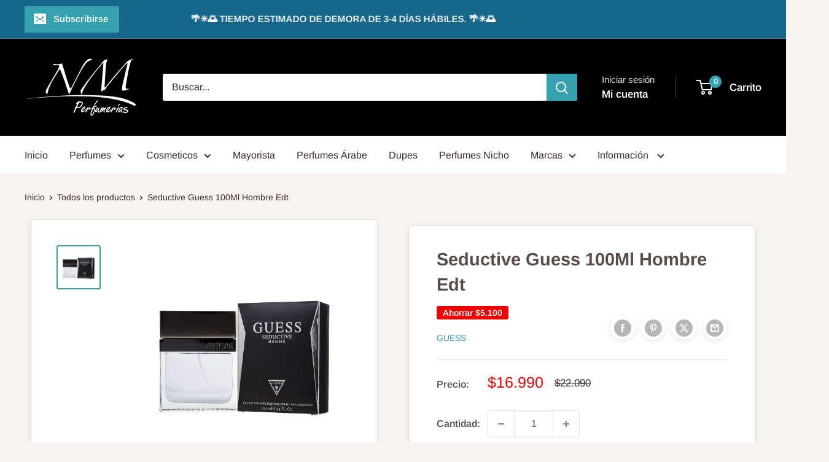

--- FILE ---
content_type: text/javascript; charset=utf-8
request_url: https://www.nmperfumerias.cl/products/seductive-guess-100ml-hombre-edt.js?currency=CLP&country=CL
body_size: -326
content:
{"id":4490032873506,"title":"Seductive Guess 100Ml Hombre Edt","handle":"seductive-guess-100ml-hombre-edt","description":"\u003cp\u003eSeductive Guess 100Ml Hombre Edt\u003c\/p\u003e","published_at":"2023-02-04T13:07:01-03:00","created_at":"2020-04-21T11:52:22-04:00","vendor":"Guess","type":"Perfume","tags":["Edt","Guess","Hombre","Nuevo","Perfume"],"price":1699000,"price_min":1699000,"price_max":1699000,"available":true,"price_varies":false,"compare_at_price":2209000,"compare_at_price_min":2209000,"compare_at_price_max":2209000,"compare_at_price_varies":false,"variants":[{"id":31879788953634,"title":"Default Title","option1":"Default Title","option2":null,"option3":null,"sku":"GUESSSED34M","requires_shipping":true,"taxable":true,"featured_image":null,"available":true,"name":"Seductive Guess 100Ml Hombre Edt","public_title":null,"options":["Default Title"],"price":1699000,"weight":500,"compare_at_price":2209000,"inventory_management":"shopify","barcode":"85715320315","requires_selling_plan":false,"selling_plan_allocations":[]}],"images":["\/\/cdn.shopify.com\/s\/files\/1\/0274\/5751\/9650\/products\/GUSS11_1024x1024_2x_d6ade93d-70dc-4acd-bb16-d64bce35f15e.png?v=1754935860"],"featured_image":"\/\/cdn.shopify.com\/s\/files\/1\/0274\/5751\/9650\/products\/GUSS11_1024x1024_2x_d6ade93d-70dc-4acd-bb16-d64bce35f15e.png?v=1754935860","options":[{"name":"Title","position":1,"values":["Default Title"]}],"url":"\/products\/seductive-guess-100ml-hombre-edt","media":[{"alt":"Seductive Guess   ","id":32740897718580,"position":1,"preview_image":{"aspect_ratio":1.0,"height":1000,"width":1000,"src":"https:\/\/cdn.shopify.com\/s\/files\/1\/0274\/5751\/9650\/products\/GUSS11_1024x1024_2x_d6ade93d-70dc-4acd-bb16-d64bce35f15e.png?v=1754935860"},"aspect_ratio":1.0,"height":1000,"media_type":"image","src":"https:\/\/cdn.shopify.com\/s\/files\/1\/0274\/5751\/9650\/products\/GUSS11_1024x1024_2x_d6ade93d-70dc-4acd-bb16-d64bce35f15e.png?v=1754935860","width":1000}],"requires_selling_plan":false,"selling_plan_groups":[]}

--- FILE ---
content_type: application/x-javascript; charset=utf-8
request_url: https://bundler.nice-team.net/app/shop/status/nm-perfumerias.myshopify.com.js?1768502969
body_size: -181
content:
var bundler_settings_updated='1761928392';

--- FILE ---
content_type: application/javascript
request_url: https://acdn.goldendev.win/shopify/add-to-cart/js/add-to-cart-script.js?shop=nm-perfumerias.myshopify.com&1768502161
body_size: 98209
content:
/**
*	Add to cart script.
*	version number: 62
*   circle animation :)
*	https://apps.shopify.com/add-to-cart
*/
	// addToCartLoaded is never set, as the app has to load again in case the shop uses ajax navigation
	// button interval is controlling itself, so it doesn't trigger too many times

(function() {
	var addToCartButton = function() {
		
				
				
				
						
				
				
		var loadScript=function(a,b){var c=document.createElement("script");c.type="text/javascript",c.readyState?c.onreadystatechange=function(){("loaded"==c.readyState||"complete"==c.readyState)&&(c.onreadystatechange=null,b())}:c.onload=function(){b()},c.src=a,document.getElementsByTagName("head")[0].appendChild(c)};	
		
				
		// Added 2021-04-11
		var debouncers = [];
		function debounce(key, callback, delay) {
			if (typeof debouncers[key] !== 'undefined') {
				clearTimeout(debouncers[key]);
			}
			debouncers[key] = setTimeout(callback, delay);			
		}

		var addToCart = function($){
			function initialize() {
				
				// Check if style was appended
				if ($('#add-to-cart-style-appended').length == 0) {
					$('body').append('<link href="https://acdn.goldendev.win/shopify/add-to-cart/css/fagly-rl.min.css?v04" type="text/css" rel="stylesheet">');	
					// Always set z-index to 9 instead of 900
					var z_index = 9;
					
					if (typeof window.Shopify !== 'undefined' 
						&& typeof window.Shopify.theme !== 'undefined' 
						&& typeof window.Shopify.theme.name === 'string' 
						&& window.Shopify.theme.name.indexOf('Dawn') !== -1) {
							
						z_index = 2;
					}
					
																		$('body').append('<link href="https://fonts.googleapis.com/css?family=Raleway&display=swap" type="text/css" rel="stylesheet">');
												
													$('body').append('<link href="https://fonts.googleapis.com/css?display=swap&family=Droid+Sans" type="text/css" rel="stylesheet">');
																
					$('body').append('<style>.addtc-bag {width:20px;height:20px;font-size:20px;stroke: white;stroke:#FFFFFF;font-size: 20px;fill:transparent !important;stroke-width: 4px;overflow: hidden;}.addtc-box-under-image .addtc-bag {width: 18.75px;height: 18.75px;font-size: 18.75px;}.addtc-btn-cart .addtc-bag {margin-bottom:-0.2em;}.add-to-cart-quick .addtc-bag {display:none;}.add-to-cart-quick .addtc-bag-parent .addtc-bag {display:inline;transform:translate3d(0,0,0);vertical-align: initial;}.add-to-cart-quick .addtc-bag-parent {margin-top: -2px;line-height:1.6;font-family: arial;}div.add-to-cart-absolute {position:absolute;position:relative;}div.add-to-cart-quick {display:block !important;background:#319aff;background:#00AA99;color: white;color:#FFFFFF;cursor:pointer;clear:both;pointer-events: all !important;width: 100%;text-align:center;margin-top: 4px;z-index: '+z_index+';border-radius: 1px !important;border-radius: 30px !important;margin-top:4px;margin-bottom:4px;}.type-product-grid-item div.add-to-cart-quick, .type-product-grid-item div.addtc-holder, .type-product-grid-item input.addtc-quantity-field, .type-product-grid-item .addtc-up-arrow, .type-product-grid-item .addtc-down-arrow, .type-product-grid-item div.addtc-qf-holder {z-index: 11;}div.add-to-cart-quick.addtc-box-under-image.addtc-sold-out {cursor:default;}div.add-to-cart-quick.addtc-box-under-image .addtc-button {overflow:hidden;}div.add-to-cart-quick.addtc-box-under-image .addtc-button {line-height:1.6;}div.add-to-cart-quick:hover ul.addtc-dropdown li {background:#83BC97 !important;background:#00AA99 !important;}div.add-to-cart-quick:hover, div.add-to-cart-quick ul.addtc-dropdown li:hover {background:#00AA99 !important;background:#83BC97 !important;}div.add-to-cart-quick div {padding:5px;font-family: "Raleway",Arial,GoldenFontAwesome,Helvetica,sans-serif;font-family: "Droid Sans","Raleway",Arial,GoldenFontAwesome,Helvetica,sans-serif;font-size: 1rem;font-size: 15px !important;color: white !important;color:#FFFFFF !important;}div.add-to-cart-quick div:empty {display:block;}div.addtc-holder {width:auto;width:100%;margin-left:auto;margin-right:auto;position:relative;margin-bottom:4px;margin-top:4px;direction: ltr;}div.addtc-holder div.addtc-box-under-image {width:calc(100% - 43px);margin:0;}div.addtc-holder input.addtc-quantity-field {width:40px;position: absolute;right: 0;bottom: 0;height: 100%;min-height:unset;padding: 5px 5px;padding: 5px 1px;padding-right: 14px;border-radius:30px !important;font-size:15px;}div.add-to-cart-quick.addtc-box-under-image {box-sizing: border-box;}.addtc-button {-ms-animation:none;}.add-to-cart-quick .addtc-fancy-spinner::before, #addtc-sticky-bar .addtc-fancy-spinner::before{display:none;}.add-to-cart-quick .addtc-fancy-spinner, #addtc-sticky-bar .addtc-fancy-spinner {border: 0.14em solid rgb(66, 65, 65);border: 0.14em solid #FFFFFF;border-radius: 50%  !important;border-left-color: transparent;border-bottom-color: transparent;left: 50%;top: 50%;position: absolute;content: "";display: block;height: 0.9em;width: 0.9em;margin-left: -0.45em;margin-top: -0.45em;box-sizing: border-box;animation: gfa-spin .59s infinite linear;-moz-animation: gfa-spin .59s infinite linear;-o-animation: gfa-spin .59s infinite linear;-webkit-animation: gfa-spin .59s infinite linear;-ms-animation: gfa-spin .59s infinite linear;}div.add-to-cart-quick.addtc-box-under-image .addtc-fancy-spinner, div#addtc-sticky-bar .addtc-fancy-spinner {border: 0.2em solid rgb(66, 65, 65);border: 0.2em solid #FFFFFF;border-left-color: transparent;border-bottom-color: transparent;width:1em;height:1em;position: absolute;left: 50%;top: 50%;margin-left: -.5em;margin-top: -.5em;}/*Fix for spinner in chrome because it displays strangely*/div.add-to-cart-quick.addtc-box-under-image .addtc-fancy-spinner.chrome-temp-override, div#addtc-sticky-bar .addtc-fancy-spinner.chrome-temp-override {border: 0.19em solid #FFFFFF;border-left-color: transparent;border-bottom-color: transparent;}div.add-to-cart-quick .gglyphicon-shopping-cart {font-size:16px !important;top: 10px !important;left: 9px !important;}#addtc-popup { font-family: "Raleway",Arial,Helvetica,sans-serif; font-family: "Droid Sans","Raleway",Arial,Helvetica,sans-serif; font-size:13px;font-size:16px;color:black;position:fixed; bottom:-150px;left:5px;border-radius:3px !important;overflow:hidden;z-index:990;overflow:hidden;z-index: 99999999;cursor:pointer;}.addtc-image>div {display:inline-block;margin:0 2px;top: 0;left: 0;right: 0;bottom: 0;background-repeat: no-repeat;background-size: cover; background-position: center center; border-radius:50% !important;width: 50px;height:50px;}.addtc-image { height: 100%;z-index:999;text-align: left;}.addtc-message { text-align: left;color: #7e7e7e;color:#000000;font-style: italic;margin-bottom: 5px;margin-right: 8px;margin-left: 8px;}@media only screen and (max-width: 450px) {#addtc-popup { left:10px;width:auto;}}div.add-to-cart-quick ul.addtc-dropdown {overflow-y: auto;overflow-x: hidden;color:#FFFFFF;font-size: 12px;position: absolute;top: 31px;list-style-type: none;margin:0 !important;padding:0;width:auto !important;display:block !important;pointer-events:auto !important;left:0;width:100% !important;}.addtc-dropdown li {border-bottom: 1px solid rgba(255, 255, 255, 0.5);text-align: center;padding: 2px;font-family: "Raleway",Arial,Helvetica,sans-serif;font-family: "Droid Sans","Raleway",Arial,Helvetica,sans-serif;padding: 3px 8px !important;font-size:11px !important;margin:0 !important;list-style: none !important;width: 100%;box-sizing: border-box;word-break: initial;line-height:1.6;background:#00AA99;border-radius:30px !important;pointer-events:auto !important;}.addtc-dropdown li span {word-break: initial;}.addtc-overflow-x {overflow-x:hidden;}.addtc-warning {font-family: "Raleway",Arial,Helvetica,sans-serif;position:absolute;top:2px;left:2px;background:white;color: #292929;font-size:12px;display:block;padding: 5px;z-index: 1000;border-radius:2px !important;border: 1px solid #cdcdcd;cursor:help;}.predictive-search-item__link.addtc-parent {flex-wrap:wrap;}#instant_search_menu dt {flex-wrap: wrap;}#instant_search_menu .list-image {flex: 0 0 50px;}#instant_search_menu .cs-item-details {flex: 1 1 50%;}#instant_search_menu .addtc-holder {flex: 0 0 100%;}#instant_search_menu .cs-item.addtc-parent {flex-wrap: wrap;}#instant_search_menu .cs-item.addtc-parent .list-image {flex: 0 0 80px;}#instant_search_menu .cs-item.addtc-parent .cs-item-details {flex: 1 1 50%;}#instant_search_menu .cs-item.addtc-parent .addtc-holder, #instant_search_menu .cs-item.addtc-parent .addtc-holder .addtc-box-under-image {flex: 0 0 100%;}.addtc-noselect {-webkit-touch-callout: none;-webkit-user-select: none;-khtml-user-select: none;-moz-user-select: none;-ms-user-select: none;user-select: none;}.addtc-up-arrow {display: block;position: absolute;width: 0;height: 0;border: 7px solid #000000;border-top: 0px;border-left: 7px solid transparent;border-right: 7px solid transparent;top: 5px;top: calc(50% - 10px);z-index: 10;cursor:pointer;right: 3px;}.addtc-down-arrow {display: block;position: absolute;width: 0;height: 0;border: 7px solid #000000;border-bottom: 0px;border-left: 7px solid transparent;border-right: 7px solid transparent;bottom: calc(50% - 10px);z-index: 10;cursor:pointer;right: 3px;}div.snize .addtc-up-arrow {display: block !important;position: absolute !important;width: 0 !important;height: 0 !important;border: 7px solid #000000 !important;border-top: 0px !important;border-left: 7px solid transparent !important;border-right: 7px solid transparent !important;top: 5px !important;top: calc(50% - 10px) !important;z-index: 10 !important;cursor:pointer !important;right: 3px !important;}div.snize .addtc-down-arrow {display: block !important;position: absolute !important;width: 0 !important;height: 0 !important;border: 7px solid #000000 !important;border-bottom: 0px !important;border-left: 7px solid transparent !important;border-right: 7px solid transparent !important;bottom: calc(50% - 10px) !important;z-index: 10 !important;cursor:pointer !important;right: 3px !important;}.addtc-qf-holder {position: absolute;width: 68px;width:76px;height: 34px;min-height: 34px;display: block;margin: 0;text-align: center;box-sizing: border-box;z-index:9;z-index: '+z_index+';opacity:1 !important;}input.addtc-quantity-field {position: absolute;background: #FFFFFF;width: 68px;width:76px;height: 34px;min-height: 34px;display: block;margin: 0;text-align: center;border: 1px solid #FFFFFF;color: #000000;box-sizing: border-box;z-index:9;z-index: '+z_index+';opacity:1 !important;}input.addtc-quantity-field.addtc-q-circle {padding: 5px 30px 5px 4px !important;right: 4px !important;top: 4px !important;padding-right:45px !important;right: 0px !important;top: 0px !important;border-radius: 17px !important;text-align: center !important;}input.addtc-quantity-field.addtc-q-default {padding: 5px 30px 5px 4px !important;right: 1px !important;top: 0px !important;padding-right:47px !important;right: 0px !important;top: 0px !important;border-radius: 17px !important;text-align: center !important;}input.addtc-quantity-field.addtc-q-square {padding: 5px 38px 5px 4px !important;right: 0px !important;top: 0px !important;padding-right:49px !important;right: 0px !important;top: 0px !important;text-align: center !important;}input.addtc-quantity-field[type="number"] {-moz-appearance: unset;-webkit-appearance: unset;}input.addtc-quantity-field.addtc-q-box-under-image::-webkit-inner-spin-button {-webkit-appearance: inner-spin-button;opacity: 1;}input.addtc-quantity-field[name="addtc_quantity"] {-webkit-appearance: none;-moz-appearance: none;appearance: none;}input.addtc-quantity-field::-webkit-contacts-auto-fill-button {visibility: hidden;display: none !important;pointer-events: none;position: absolute;right: 0;}.addtc-animating-action {-webkit-transition: all 1s ease-in-out;-moz-transition: all 1s ease-in-out;-o-transition: all 1s ease-in-out;transition: all 1s ease-in-out;pointer-events: none;}.addtc-animating-action .product-block .product-detail {display:none;}.addtc-animating-action-curved {-webkit-transition: all 1.5s ease-in-out, left 1.5s ease-in, top 1.5s ease-out;-moz-transition: all 1.5s ease-in-out, left 1.5s ease-in, top 1.5s ease-out;-o-transition: all 1.5s ease-in-out, left 1.5s ease-in, top 1.5s ease-out;transition: all 1.5s ease-in-out, left 1.5s ease-in, top 1.5s ease-out;}.grid__cell .product-item .addtc-box-under-image { margin-bottom:0; z-index:unset; margin-top:auto; }.grid__cell .product-item .addtc-holder { margin-bottom:0; z-index:unset; margin-top:auto; }.addtc-pop-buttons {background:#FFFFFF;box-sizing: border-box;width:auto;position:absolute;right:0;width:80px;z-index:9;}.addtc-minus-btn, .addtc-plus-btn, .addtc-minus-btn:empty, .addtc-plus-btn:empty {background: transparent;width: 40px;height: 40px;display: inline-block;position: relative;vertical-align: middle;cursor:pointer;}.addtc-plus-btn:before,.addtc-plus-btn:after {content: "";position: absolute;top: 0;left: 0;right: 0;bottom: 0;background:green;background: #A0A0A0;}.addtc-plus-btn:before{width: 2px;margin: 5px auto;}.addtc-plus-btn:after{margin: auto 5px;height: 2px;}.addtc-minus-btn:before {content: "";position: absolute;top: 0;left: 0;right: 0;bottom: 0;background:red;background: #A0A0A0;margin: auto 2px;height: 2px;margin: auto 5px;height: 2px;}.addtc-parent.addtc-flex-display .addtc-box-under-image {margin-top:auto;}.addtc-parent.addtc-flex-display .addtc-holder {margin-top:auto;flex-grow: unset !important;}#MainContent #shopify-section-collection-template .collection__section .featured-collections__wrapper .featured-collections__products .featured-collections__item .product-card.product-card--list.addtc-parent.addtc-flex-display {flex-wrap: wrap;}#MainContent #shopify-section-collection-template .collection__section .featured-collections__wrapper .featured-collections__products .featured-collections__item .product-card.product-card--list.addtc-parent.addtc-flex-display .addtc-holder {flex: 1 0 100%;}</style><div id="add-to-cart-style-appended"></div>');					
					if (typeof window.Shopify !== 'undefined' 
						&& typeof window.Shopify.theme !== 'undefined' 
						&& typeof window.Shopify.theme.name === 'string' 
						&& window.Shopify.theme.name.indexOf('Express') !== -1) {
							
						$('body').append('<style>'+
							/* Special Express theme z-index config */
							'div.add-to-cart-quick {' +
								'z-index:4;' +
							'}' +
							'.addtc-qf-holder {' +
								'z-index:3;' +
							'}' +
						'</style>');
					}

											$('body').append('<style>.add-to-cart-quick.addtc-box-under-image .addtc-button { line-height: 1.6; margin-top: 10px;}/* Mobile styles using a media query (for screens smaller than 768px) */@media (max-width: 768px) { div.add-to-cart-quick.addtc-box-under-image .addtc-button { padding: 8px 16px; /* Smaller padding for mobile */ font-size: 14px; /* Smaller font size for mobile */ border-radius: 30px; /* Less circular, but still rounded */ }}</style>');
										
											$( "body" ).append( ' \
						<div id="addtc-popup" style="display: block;"> \
							<div class="addtc-message">Agregaste al carrito </div>\
							<div class="addtc-image">\
							</div> \
						</div> \
						' );
										
					$("body").append( ' \
					<div class="gfa gfa-spinner addtc-fancy-spinner" style="position:fixed; bottom:-30px !important; left:-30px !important; display: block;-animation: none;-webkit-animation: none;"> \
					</div> \
					' );
					
					if (typeof Shopify !== 'undefined' && typeof Shopify.theme !== 'undefined' && typeof Shopify.theme.name !== 'undefined') {
													if (Shopify.theme.name == 'Trademark 2') {
								// Append special style for box-under-image button because this theme has some f**ked up positioning
								$('body').append('\
									<style>\
										.addtc-box-under-image { margin-bottom:0; z-index:unset; }\
										.addtc-holder { margin-bottom:0; z-index:unset; }\
									</style>'
								);
							}
												
						if (Shopify.theme.name == 'ShowTime(MHT-dev)') {
							$('body').append('\
								<style>\
									.add-to-cart-quick { z-index:unset; }\
								</style>'
							);
						}
					}
				}
				
								
					if ($('#addtc-sticky-cart').length == 0 ) {
				
						$('body').append('<style>#addtc-sticky-cart {-webkit-border-radius: 50% !important;-moz-border-radius: 50% !important;border-radius:50% !important;width:50px;height:50px;position: fixed;right: 15px;right: 18px;z-index: 9999;z-index: 1000;bottom: initial;cursor:pointer;background: #ffffff;background:#EBEBEB;color: black;color:#000000;box-shadow: 0px 0px 4px 1px rgba(3, 3, 3, 0.15);-moz-transform: scale(1.06);-webkit-transform: scale(1.06);-ms-transform: scale(1.06);-o-transform: scale(1.06);transform: scale(1.06);display:none;}#addtc-sticky-cart .addtc-cart-icon {font-size: 20px !important;text-align: center !important;line-height: 48px !important;width: 100%;}#addtc-sticky-cart .addtc-bag {width:28px;height:48px;stroke: white;stroke:#000000;fill:transparent;stroke-width: 3px;overflow: hidden;}#addtc-sticky-cart span#addtc-sticky-cart-count {-webkit-border-radius: 20px !important;-moz-border-radius: 20px !important;border-radius: 20px !important;width: 20px;height: 20px;background-color: rgb(255, 107, 107);background:rgb(255, 255, 255);position: absolute;top: -5px;top:-5px;left: -10px;left: -10px;font-size: 10px;line-height: 20px;color: rgb(255, 255, 255);color:#000000;font-family: "Raleway",Arial,Helvetica,sans-serif; font-family: "Droid Sans","Raleway",Arial,Helvetica,sans-serif;-moz-transform: scale(1.04);-webkit-transform: scale(1.04);-ms-transform: scale(1.04);-o-transform: scale(1.04);transform: scale(1.04);-moz-transform-origin: center top;-webkit-transform-origin: center top;transform-origin: center top;}#addtc-sticky-cart span#addtc-sticky-cart-price {-webkit-border-radius: 4px !important;-moz-border-radius: 4px !important;border-radius: 4px !important;background-color: rgb(255, 107, 107);background:rgb(255, 255, 255);position: absolute;bottom: -14px;left: 0;right: 0;margin-left: auto;margin-right: auto;font-size: 10px;line-height: 19px;color: rgb(255, 255, 255);color:#000000;font-family: "Raleway",Arial,Helvetica,sans-serif; font-family: "Droid Sans","Raleway",Arial,Helvetica,sans-serif;-moz-transform: scale(1.04);-webkit-transform: scale(1.04);-ms-transform: scale(1.04);-o-transform: scale(1.04);transform: scale(1.04);-moz-transform-origin: center top;-webkit-transform-origin: center top;transform-origin: center top;}.addtc-bounce-in {-moz-animation:addtc-bounce .40s linear;-webkit-animation:addtc-bounce .40s linear;animation:addtc-bounce .40s linear;}@keyframes addtc-bounce {0%{ transform:scale(0); opacity:0;}50%{ transform:scale(1.378); opacity:0.4; }75%{ transform:scale(0.954); opacity:0.7;}100%{ transform:scale(1.06); opacity:1;}}@-moz-keyframes addtc-bounce {0%{ -moz-transform:scale(0); opacity:0;}50%{ -moz-transform:scale(1.378); opacity:0.4; }75%{ -moz-transform:scale(0.954); opacity:0.7;}100%{ -moz-transform:scale(1.06); opacity:1;}}@-webkit-keyframes addtc-bounce {0%{ -webkit-transform:scale(0); opacity:0;}50%{ -webkit-transform:scale(1.378); opacity:0.4;}75%{ -webkit-transform:scale(0.954); opacity:0.7;}100%{ -webkit-transform:scale(1.06); opacity:1;}}.addtc-swing-it {-moz-animation:addtc-swing .40s linear;-webkit-animation:addtc-swing .40s linear;animation:addtc-swing .40s linear;-moz-transform-origin: center top;-webkit-transform-origin: center top;transform-origin: center top;}.addtc-swing-it {-moz-animation:addtc-swing .40s linear;-webkit-animation:addtc-swing .40s linear;animation:addtc-swing .40s linear;-moz-transform-origin: center top;-webkit-transform-origin: center top;transform-origin: center top;}@keyframes addtc-swing {0% { transform: scale(1.04) rotate(0deg); }20% { transform: scale(1.04) rotate(10deg); }40% { transform: scale(1.04) rotate(-10deg); }60% { transform: scale(1.04) rotate(5deg); }80% { transform: scale(1.04) rotate(-5deg); }100%{ transform: scale(1.04) rotate(0deg); }}@-moz-keyframes addtc-swing {0% { -moz-transform: scale(1.04) rotate(0deg); }20% { -moz-transform: scale(1.04) rotate(10deg); }40% { -moz-transform: scale(1.04) rotate(-10deg); }60% { -moz-transform: scale(1.04) rotate(5deg); }80% { -moz-transform: scale(1.04) rotate(-5deg); }100%{ -moz-transform: scale(1.04) rotate(0deg); }}@-webkit-keyframes addtc-swing {0% { -webkit-transform: scale(1.04) rotate(0deg); }20% { -webkit-transform: scale(1.04) rotate(10deg); }40% { -webkit-transform: scale(1.04) rotate(-10deg); }60% { -webkit-transform: scale(1.04) rotate(5deg); }80% { -webkit-transform: scale(1.04) rotate(-5deg); }100%{ -webkit-transform: scale(1.04) rotate(0deg); }}</style>');						
						if (canShowAddToCart() == true) {
							
							$("body").append( '<div id="addtc-sticky-cart" class="addtc-bounce-in"><div class="addtc-bag-parent addtc-cart-icon"><svg aria-hidden="true" focusable="false" role="presentation" class="addtc-bag" viewBox="0 0 64 64"><g><path d="M25 26 a 1 1 0 1 0 0.1 0 c0 -15.79 2.25 -20 8 -20 s8 4.21 8 20 a 1 1 0 1 0 0.1 0" stroke-linecap="round"></path><path d="M14.74 18 h36.51 l3.39 35.95 h-43.5z" stroke-linejoin="round"></path></g></svg><span id="addtc-sticky-cart-count">0</span><span id="addtc-sticky-cart-price">0</span></div></div>');							
							// Give a bit of a timeout so the sticky cart can get rendered before we calculate it's position
							setTimeout(initializeStickyCart, 1);
							
							function initializeStickyCart() {
								cart_actions.updateCart(null, null, true);
								
								var offset_perc = parseFloat(20);

								if (typeof offset_perc == 'undefined' || isNaN(offset_perc) == true) {
									offset_perc = 50;
								}
								
																var window_height = window.innerHeight;
								var sticky_cart_height = $('#addtc-sticky-cart').height();
								
								var offset = window_height * (offset_perc/100) - (sticky_cart_height/2);
								
								if (offset > (window_height - sticky_cart_height)) {
									offset = window_height - sticky_cart_height - 15;
								} else if (offset < 15) {
									offset = 15;
								}
								
								$('#addtc-sticky-cart').css({'top':offset});
								
							}
						}
					}
								
								
								
								
			}
			// End of initialization function
			
			function getRootUrl(){return window.location.origin?window.location.origin+'/':window.location.protocol+'//'+window.location.hostname+'/'}
			
			function getLanguagePath() {
				if (typeof Shopify !== 'undefined' && typeof Shopify.locale !== 'undefined') {
					if (window.location.pathname.indexOf('/'+Shopify.locale+'/') === 0 || window.location.pathname === '/'+Shopify.locale) {
						return Shopify.locale+'/';
					}
				}
				
				return '';
			}
			
			if (typeof clientSpecifics === 'undefined') {
				// This will contain a list of all client specific functions
				var clientSpecifics = {};
			}
									
			if (typeof clientSpecifics['init'] !== 'undefined') {
				clientSpecifics['init'].trigger();
			}
			
			var utils = {
	formatMoney: function(cents, format) {
		
		if (format === '') {
			// Default format
			return (cents/100).toFixed(2);
		}
		
		try {
			if (typeof cents == 'string') {
				cents = cents.replace('.','');
			}

			var value = '';
			var placeholderRegex = /\{\{\s*(\w+)\s*\}\}/;
			var formatString = format;

			function defaultOption(opt, def) {
				return (typeof opt == 'undefined' ? def : opt);
			}

			function formatWithDelimiters(number, precision, thousands, decimal) {
				precision = defaultOption(precision, 2);
				thousands = defaultOption(thousands, ',');
				decimal   = defaultOption(decimal, '.');

				if (isNaN(number) || number == null) {
					return 0;
				}

				number = (number/100.0).toFixed(precision);

				var parts 	= number.split('.'),
				dollars 	= parts[0].replace(/(\d)(?=(\d\d\d)+(?!\d))/g, '$1' + thousands),
				cents   	= parts[1] ? (decimal + parts[1]) : '';

				return dollars + cents;
			}

			switch(formatString.match(placeholderRegex)[1]) {
				case 'amount':
				value = formatWithDelimiters(cents, 2);
				break;
				case 'amount_no_decimals':
				value = formatWithDelimiters(cents, 0);
				break;
				case 'amount_with_comma_separator':
				value = formatWithDelimiters(cents, 2, '.', ',');
				break;
				case 'amount_no_decimals_with_comma_separator':
				value = formatWithDelimiters(cents, 0, '.', ',');
				break;
				case 'amount_with_apostrophe_separator':
				value = formatWithDelimiters(cents, 2, "'", '.');
				break;
			}
		

			return formatString.replace(placeholderRegex, value);
			
		} catch(e) {
			console.log(e.message);
			
			// This was the original/default format
			return (cents/100).toFixed(2);
		}
	}
	};var product_variants = {
	// Retrieve product variants and execute callback with variants as a parameter
	get: function(productHandle, callback) {
		var useBasicVariants = true;
		productHandle = productHandle.replace(/#.*$/,''); // Remove any hashes from handle
		var variantUrl = getRootUrl()+getLanguagePath()+'products/'+productHandle+'.js';
		var responseType = 'json';
		
		var self = this;
				
		if (useBasicVariants) {
			$.get(variantUrl, function( data ) {
				self.handleVariants(data, callback);
			},responseType).fail(function(data) {
				return false;
			});
		}
	},
	handleVariants: function(data, callback) {
		if (typeof data.variants != 'undefined') {
			var variants = data.variants;
		} else if (data.product.variants != 'undefined') {
			var variants = data.product.variants;
		} else {
			var variants = data.variants;
		}
		
		if (typeof clientSpecifics['variants_filter'] !== 'undefined') {
			variants = clientSpecifics['variants_filter'].trigger(variants);
		}
		
				
		callback(variants, data);
	},
	processVariantTemplate: function(variant) {

		var variant_name_template = "[variant_name]";
		
		var title = variant.public_title;
		
		if (title == null) {
			title = variant.name;
		}
		
								
			if (title.length > 35) {
				title = title.substr(0,31).trim()+ '...';
			}
				
		// var price = (variant.price/100).toFixed(2);
		
		variant_name_template = variant_name_template.replace('[variant_name]', title); 
		
		var price 			= variant.price;
		var convertedPrice 	= '';
		
				
		price = utils.formatMoney(price, '');
		
		variant_name_template = variant_name_template.replace('[price]', price);
		variant_name_template = variant_name_template.replace('[multi_currency_price]', convertedPrice);

				
				
				
				
				
				
						
				
		
		return variant_name_template;				
	}
	};var cart_actions = {
	add: function(variant_id, quantity, successCallback, failCallback, itemProps, sellingPlanId) {
		
		var sellingPlanId = typeof sellingPlanId !== 'undefined' ? sellingPlanId : '';
		
		if(variant_id.length > 0 || variant_id > 0) {
			var self = this;
			
			var props = {
				quantity: quantity,
				id: variant_id
			};
			
			if (sellingPlanId !== '') {
				props['selling_plan'] = sellingPlanId;
			}
			
			if (Object.keys(itemProps).length > 0) {
				props['properties'] = itemProps;
			}
			
			try {
				// Update cart in Dawn theme (clever-eingespart)
				var cartEl1 = document.querySelector('cart-notification');
				if (cartEl1 !== null && typeof cartEl1.renderContents === 'function') {
					
					var sections = cartEl1.getSectionsToRender().map((section) => section.id);
					props['sections'] = sections.toString();
				}
			} catch(e) {
				console.error(e);
			}
			
			
			$.post(getRootUrl()+'cart/add.js', props, function(data) {
					
					self.showCartNotification(data);
					self.updateCart();
					
					
					if (typeof addtc_analytics !== 'undefined') {
						addtc_analytics.track(variant_id, quantity, data);
					}
					
					
					var canTriggerProductAddedEvent = true;
					if (typeof clientSpecifics !== 'undefined' && typeof clientSpecifics['can_trigger_product_added_event'] !== 'undefined') {
						canTriggerProductAddedEvent = clientSpecifics['can_trigger_product_added_event'].get();
					}
					
					if (canTriggerProductAddedEvent) {
						try {
							document.dispatchEvent(new CustomEvent('product:added', {
								bubbles: true,
								detail: {
									variant: variant_id,
									quantity: parseInt(quantity, 10)
								}
							}));
						} catch(e) {
							console.log(e);
						}
						try {
							// Trigger ajaxProduct:added event so cart drawer in Motion theme will update
							document.dispatchEvent(new CustomEvent('ajaxProduct:added', {
								bubbles: true,
								detail: {}
							}));
						} catch(e) {
							console.log(e);
						}
					}
					
					// Trigger success callback
					successCallback(variant_id, data);

					self.successActions(variant_id, data);
					
					if (typeof clientSpecifics['after_add_to_cart'] !== 'undefined') {
						clientSpecifics['after_add_to_cart'].trigger(data);
					}
			
					
				},'json').fail(function(data) {
					// Trigger fail callback
					failCallback(data);
				});
		}
	},
	successActions: function(variant_id, data) {
		cart_actions.redirectToCheckout();			
						
						
					
				
				
				
		if (typeof variant_id !== 'undefined') {
			try {
				$('body').trigger('addtc_variant_added_to_cart', [variant_id]);
				
				// Update header cart
				// blowvision-fr
				if (typeof window.$ !== 'undefined' && $('[data-header-cart]').length) {
					// Trigger event with window jquery so the correct one will catch it :)
					window.$('[data-header-cart]').trigger('update', [variant_id]);
				}
			} catch(e) {}
			try {
				// Candy Rack One click upsell integration
				var btn = document.createElement('button');
				document.dispatchEvent(
					new CustomEvent('addToCartButtonClicked', {
					detail: { clonedButton: btn, hiddenButton: btn, variantId: variant_id },
					})
				);
			} catch(e) {}
		}
	},
	redirectToCheckout: function() {
		if (typeof window.bndlr !== 'undefined' && typeof window.bndlr.checkout === 'function') {
			window.bndlr.checkout();
		} else {
			window.location = getRootUrl() + 'checkout';
		}
	},
	showCartNotification: function(responseData) {
		
			
		try {
			// Update cart in Dawn theme (clever-eingespart)
			var cartEl1 = document.querySelector('cart-notification');
			if (cartEl1 !== null && typeof cartEl1.renderContents === 'function' && typeof responseData.sections !== 'undefined') {

				cartEl1.renderContents(responseData);
				
			}
		} catch(e) {
			console.error(e);
		}
	},
	updateCart: function(cartData, recursiveCall, initialLoad) {
		
		if (typeof initialLoad === 'undefined') {
			var initialLoad = false;
		}
		
		if ((typeof cartData === 'undefined' || cartData === null) && (typeof recursiveCall === 'undefined' || recursiveCall === null)) {
			
			var self = this;
			
			$.get(getRootUrl()+'cart.js', function(data) {
				self.updateCart(data, true, initialLoad);
			},"json");
			
			return true;
		} else {
			var data = cartData;
		}
		
		data = addtc_cart_func._fixCart(data);
		
								
				$('#addtc-sticky-cart span#addtc-sticky-cart-count').html(data.item_count);
									if (data.item_count > 0) {
						$('#addtc-sticky-cart').css({'display':'block'});
					} else {
						$('#addtc-sticky-cart').css({'display':'none'});
					}
								
				try {
					var price = data.total_price;
					price = price/100;
					price = price.toLocaleString(undefined, { style: 'currency', currency: data.currency });
					$('#addtc-sticky-cart span#addtc-sticky-cart-price').html(price);
				} catch(e) {
					console.log(e.message());
				}
		
				
					if($('.site-header__cart-indicator').length) {
				if (data.item_count > 0) {
					$('.site-header__cart-indicator').removeClass('hide');	
				}
			} else if ($('.site-header__cart').length) {
				if ($('#CartCount span').length) {
					$('#CartCount span').html(data.item_count);
					
					if (data.item_count> 0) {
						$('#CartCount.hide').removeClass('hide');
					}
				}
			} else if($('#CartCount').length) {
			
				$('#CartCount').html(data.item_count);
				
				if (data.item_count> 0) {
					$('#CartCount.hide').removeClass('hide');
				}

				if ($('#CartCost').length) {
					if ($('#CartCost').html().indexOf('¥') !== -1) {
						var price = (data.total_price/100).toFixed(0);
						price = price.toString().replace(/\B(?=(\d{3})+(?!\d))/g, ",");
						$('#CartCost').html($('#CartCost').html().replace(/(\d+[\.\,]\d+)/, price));

					} else {
							var price = (data.total_price/100).toFixed(2);
							$('#CartCost').html($('#CartCost').html().replace(/(\d+[\.\,]\d+)/, price));
					}
					
					if (typeof mlvedaload === 'function') {
						mlvedaload();
					}
				}
					
			} else if($('span.CartCount').length) {
				if (data.item_count > 0) {
					$('span.CartCount').html(data.item_count);	
				}
				
				if($('span.CartCost').length) {
					if (data.total_price > 0) {
						var price = (data.total_price/100).toFixed(2);
						$('span.CartCost').html($('span.CartCost').html().replace(/(\d+[\.\,]\d+)/, price));
					}
				} 
			} 
			else if($('.cart-icon .count').length) {
				if (data.item_count > 0) {
					$('.cart-icon .count').html(data.item_count);
					$('.cart-icon .count').removeClass('hidden');	
				}
			} else if($('.cart-info a em').length) {
				if (data.item_count > 0) {
					$('.cart-info a em').html(data.item_count);	
				}
			} else if($('#satcb_sticky_cart mark').length) {
				if (data.item_count > 0) {
					$('#satcb_sticky_cart mark').html(data.item_count);	
				}
			} else if($('#cart-count').length) {

				$('#cart-count').html(data.item_count);

			} else if($('#item_count').length) {

				$('#item_count').html(data.item_count);
				
			}  else if($('.bag_count, .bag_count_mob').length) {

				$('.bag_count, .bag_count_mob').html(data.item_count);

			}  else if($('.cartsummary .numitems').length) {
				$('.cartsummary .numitems').html($('.cartsummary .numitems').html().replace(/\d+/, data.item_count));
			}  else if($('.cart-item-count-header--quantity').length) {
				$('.cart-item-count-header--quantity').html($('.cart-item-count-header--quantity').html().replace(/\d+/, data.item_count));
			} else if ($('.cart-link__bubble').length) {
				if (data.item_count > 0) {
					$('.cart-link__bubble').addClass('cart-link__bubble--visible');
				}
			}
			
			
			try {
				var cartDrawerForm = document.querySelector('cart-form');
				if (cartDrawerForm !== null && typeof cartDrawerForm.refresh === 'function') {
					cartDrawerForm.refresh();
				}
				
			} catch(e) {
				
			}
			
						
				
		try {
			document.dispatchEvent(new CustomEvent('addtc:update_cart', {
				bubbles: true,
				detail: {
					cart: data
				}
			}));
		} catch(e) {
			console.log(e);
		}
		
		try {
			if (typeof window.theme !== 'undefined' && typeof window.theme.cart !== 'undefined' && typeof window.theme.cart.updateAllHtml !== 'undefined') {
				theme.cart.updateAllHtml();
				$('.cart--root[data-has-items="false"]').attr('data-has-items', 'true');
				
				if($('.cart-link .cart--external--icon .cart--external--total-items').length) {
					if (data.item_count > 0) {
						$('.cart-link .cart--external--icon .cart--external--total-items').html(data.item_count);
						$('.cart-link .cart--external--icon').attr('data-item-count', data.item_count);
					}
				}
			}
		} catch(e) {}

		if(typeof addtc_cart_func != 'undefined') {
			if (typeof addtc_cart_func.updateCart == 'function') {
				addtc_cart_func.updateCart(initialLoad, cartData);
			}
		}
	}
	
};var addtc_sticky_bar = {
	localVariants: [],
	localProduct: {},
	init: function() {
		
		if ($('#addtc-sticky-bar').length) {
			return true;
		}
		
				
		$('body').append('<style>#addtc-sticky-bar {position:fixed;bottom:0;left:0;right:0;width:100%;background:#ffffff;background:#ffffff;text-align:center;font-weight:normal;font-style:normal;font-size:16px !important;font-size:16px !important;font-family: "Droid Sans","Raleway",Arial,GoldenFontAwesome,Helvetica,sans-serif;box-shadow: 0px 0px 5px 0px #cdcdcd;box-shadow: 0px 0px 5px 0px #cdcdcd;opacity:0;display:none;z-index:999;}#addtc-sticky-bar.addtc-fade-in {-webkit-animation: addtc-fade-in .2s;-moz-animation: addtc-fade-in .2s;-ms-animation: addtc-fade-in .2s;-o-animation: addtc-fade-in .2s;animation: addtc-fade-in .2s;-webkit-animation-fill-mode: forwards;-moz-animation-fill-mode: forwards;-ms-animation-fill-mode: forwards;-o-animation-fill-mode: forwards;animation-fill-mode: forwards;}@keyframes addtc-fade-in {from { opacity: 0; }to   { opacity: 1; }}@-moz-keyframes addtc-fade-in {from { opacity: 0; }to   { opacity: 1; }}@-webkit-keyframes addtc-fade-in {from { opacity: 0; }to   { opacity: 1; }}#addtc-sticky-bar.addtc-fade-out {-webkit-animation: addtc-fade-out .2s;-moz-animation: addtc-fade-out .2s;-ms-animation: addtc-fade-out .2s;-o-animation: addtc-fade-out .2s;animation: addtc-fade-out .2s;-webkit-animation-fill-mode: forwards;-moz-animation-fill-mode: forwards;-ms-animation-fill-mode: forwards;-o-animation-fill-mode: forwards;animation-fill-mode: forwards;}@keyframes addtc-fade-out {from { opacity: 1; }to   { opacity: 0; }}@-moz-keyframes addtc-fade-out {from { opacity: 1; }to   { opacity: 0; }}@-webkit-keyframes addtc-fade-out {from { opacity: 1; }to   { opacity: 0; }}#addtc-sticky-bar .addtc-center {display:inline-block;width:100%;margin:5px 0;}#addtc-sticky-bar .addtc-warning {font-family: inherit;position:absolute;left: 50%;top:0;-webkit-transform: translateX(-50%) translateY(-105%);transform:translateX(-50%) translateY(-105%);background:white;color: #292929;font-size:12px;display:block;padding: 5px;z-index: 1000;border-radius:2px !important;border: 1px solid #cdcdcd;cursor:help;}#addtc-sticky-bar .addtc-sticky-btn {max-width:200px;width:40%;background:#2179C3;background:#2777bc;color:white;color:#ffffff;font-size: 1em;border-radius:4px;border-radius:4px;line-height:1.6;text-align:center;padding: .3em 5px;border:1px solid #2179C3;border:1px solid #2777bc;cursor:pointer;position:relative;font-family: inherit;font-weight: inherit;font-style: inherit;display:inline-block;vertical-align: middle;margin:5px;}#addtc-sticky-bar .addtc-sticky-btn span.addtc-btn-cart {margin-left:10px;font-size:unset !important;top:initial !important;left:initial !important;}#addtc-sticky-bar .addtc-bag {stroke:#ffffff;width: 20px;height: 20px;font-size: 20px;}div#addtc-sticky-bar .addtc-sticky-btn .addtc-fancy-spinner {border: 0.2em solid #ffffff;border-left-color: transparent;border-bottom-color: transparent;}/*Fix for spinner in chrome because it displays strangely*/div#addtc-sticky-bar .addtc-sticky-btn .addtc-fancy-spinner.chrome-temp-override {border: 0.19em solid #ffffff;border-left-color: transparent;border-bottom-color: transparent;}.addtc-checkmark {width: auto;height: 100%;display: block;stroke-width: 4;stroke: #ffffff;margin:0 auto;stroke-dasharray: 45;stroke-dashoffset: 45;-moz-animation: addtc-stroke 0.35s linear forwards;-webkit-animation: addtc-stroke 0.35s linear forwards;-o-animation: addtc-stroke 0.35s linear forwards;-ms-animation: addtc-stroke 0.35s linear forwards;animation: addtc-stroke 0.35s linear forwards;}_:-ms-lang(x), .addtc-checkmark {stroke-dasharray: 0px;stroke-dashoffset: 0px;}#addtc-sticky-bar select::-ms-expand {display:none;}@keyframes addtc-stroke {100% {stroke-dashoffset: 0px;}}#addtc-sticky-bar .addtc-bar-q-f-holder {display:inline-block;position:relative;margin: 5px;vertical-align: bottom;}#addtc-sticky-bar .addtc-bar-line-break {display:none;}#addtc-sticky-bar input#bar-quantity-field {display:inline-block;background: #FFF;background: #ffffff;width: 68px;min-height: 34px;font-size: 1em;padding: .3em 15px .3em 5px;line-height:1.6;font-family:inherit;font-weight:inherit;font-style:inherit;text-align: center;border: 1px solid #67A0D0;border: 1px solid #ececec;color: #868686;color: #868686;box-sizing: border-box;opacity: 1 !important;border-radius: 2px;max-width: unset;margin-top: initial;margin-bottom: initial;height:auto;overflow: visible;}#addtc-sticky-bar input#bar-quantity-field {-webkit-appearance: none;-moz-appearance: none;appearance: none;}#addtc-sticky-bar .addtc-up-arrow {display: block;position: absolute;width: 0;height: 0;border: 7px solid #868686;border-top: 0px;border-left: 7px solid transparent;border-right: 7px solid transparent;top: 5px;top: calc(50% - 10px);z-index: 10;cursor: pointer;right: 3px;left: auto;}#addtc-sticky-bar .addtc-down-arrow {display: block;position: absolute;width: 0;height: 0;border: 7px solid #868686;border-bottom: 0px;border-left: 7px solid transparent;border-right: 7px solid transparent;bottom: calc(50% - 10px);z-index: 10;cursor: pointer;right: 3px;left: auto;}div#addtc-sticky-bar #addtc-sticky-variant-selector {display: inline-block;max-width: 250px;margin:5px;vertical-align: bottom;}#addtc-sticky-bar select {font-family: inherit;font-weight: inherit;font-style: inherit;color: #868686;color: #3b3b3b;-webkit-font-smoothing: antialiased;-webkit-text-size-adjust: 100%;border-radius: 2px;max-width: 100%;font-size: 1em;padding: .3em 10px;padding-right: 10px;line-height:1.6;border: 1px solid #ececec;border: 1px solid #ececec;width: 100%;max-width: 100%;display: block;margin:0;-webkit-appearance: none;-moz-appearance: none;appearance: none;background-image: url("https://acdn.goldendev.win/shopify/add-to-cart/img/app/dwn-rw.svg?2") !important;background-repeat: no-repeat !important;background-position: right 10px center !important;background-color: #fff !important;background-color: #ffffff !important;padding-right: 28px;text-indent: 0.01px;text-overflow: "";cursor: pointer;background-size: auto;min-height: auto;height: auto;}_:-ms-lang(x), #addtc-sticky-bar select {padding-top: .557em;padding-bottom: .557em;}@media (max-width: 768px) {#addtc-sticky-bar .addtc-bar-line-break {display:block;height:0;}#addtc-sticky-bar .addtc-sticky-btn {width:90%;max-width:unset;margin-top:5px;}div#addtc-sticky-bar #addtc-sticky-variant-selector {width: calc(90% - 78px);max-width:unset;margin-left: auto;margin-right: auto;}div#addtc-sticky-bar .image-and-title-container {width: 90%;text-align:left;display:inline-block;}}#addtc-sticky-variant-price {padding: .3em 5px;line-height: 1.6;display: inline-block;margin: 0 8px 0 0;margin: 5px;font-weight:bold;}#addtc-sticky-bar .addtc-bar-product-image-container {display: inline-block;height:37px;vertical-align: bottom;margin: 5px;}#addtc-sticky-bar .addtc-bar-product-image-container .addtc-bar-product-image {display: block;max-width: 150px;height:100%;border-radius:2px;}#addtc-sticky-bar .addtc-bar-product-name {display: inline-block;margin: 5px;line-height: 37px;color: #3b3b3b ;}#addtc-sticky-bar .addtc-pop-buttons {background:white;background:#ffffff;box-sizing: border-box;width:auto;position:absolute;left:0;width:80px;z-index:9;}#addtc-sticky-bar .addtc-minus-btn, #addtc-sticky-bar .addtc-plus-btn {background: transparent;width: 40px;height: 40px;display: inline-block;position: relative;vertical-align: middle;}#addtc-sticky-bar .addtc-plus-btn:before,#addtc-sticky-bar .addtc-plus-btn:after {content: "";position: absolute;top: 0;left: 0;right: 0;bottom: 0;background: #868686;background: #868686;}#addtc-sticky-bar .addtc-plus-btn:before{width: 2px;margin: 5px auto;}#addtc-sticky-bar .addtc-plus-btn:after{margin: auto 5px;height: 2px;}#addtc-sticky-bar .addtc-minus-btn:before {content: "";position: absolute;top: 0;left: 0;right: 0;bottom: 0;background: #868686;background: #868686;margin: auto 2px;height: 2px;margin: auto 5px;height: 2px;}.addtc-bar-swing-it {-moz-animation:addtc-bar-swing .40s linear;-webkit-animation:addtc-bar-swing .40s linear;animation:addtc-bar-swing .40s linear;-moz-transform-origin: center top;-webkit-transform-origin: center top;transform-origin: center top;}@keyframes addtc-bar-swing {0% { transform: rotate(0deg); }20% { transform: rotate(10deg); }40% { transform: rotate(-10deg); }60% { transform: rotate(5deg); }80% { transform: rotate(-5deg); }100%{ transform: rotate(0deg); }}@-moz-keyframes addtc-bar-swing {0% { -moz-transform: rotate(0deg); }20% { -moz-transform: rotate(10deg); }40% { -moz-transform: rotate(-10deg); }60% { -moz-transform: rotate(5deg); }80% { -moz-transform: rotate(-5deg); }100%{ -moz-transform: rotate(0deg); }}@-webkit-keyframes addtc-bar-swing {0% { -webkit-transform: rotate(0deg); }20% { -webkit-transform: rotate(10deg); }40% { -webkit-transform: rotate(-10deg); }60% { -webkit-transform: rotate(5deg); }80% { -webkit-transform: rotate(-5deg); }100%{ -webkit-transform: rotate(0deg); }}</style>');

		var productHandle = this.getProductHandle();
		if (productHandle !== false) {
			
						
			var step = 1;
			
			if (typeof clientSpecifics === 'undefined') {
				var clientSpecifics = {};
			}
			
			if (typeof clientSpecifics['quantity_step'] !== 'undefined') {
				step = clientSpecifics['quantity_step'].getStep(productHandle);
			}
			
			var initialValue = step;
			if (typeof clientSpecifics['quantity_inital_value'] !== 'undefined') {
				initialValue = clientSpecifics['quantity_inital_value'].getValue();
			}
			
							var quantity_field = '<div class="addtc-bar-q-f-holder">' +
					'<input id="bar-quantity-field" name="addtc_quantity" value="'+initialValue+'" min="'+initialValue+'" step="'+step+'" pattern="[0-9]*">'+
					'<i class="addtc-up-arrow addtc-noselect" data-target="#bar-quantity-field"></i><i class="addtc-down-arrow addtc-noselect" data-target="#bar-quantity-field"></i>' +
				'</div>';
						
			var image = '';
							image = '<div class="addtc-bar-product-image-container"></div>';
						
						var priceBeforeQuantity = '';
						
			var priceAfterQuantity = '';
						
			
			
			var productName = '';
			productName = priceBeforeQuantity; // set the price field in here (if it was set), so it will be included even if the customer disabled the display of the product name
							productName = '<div class="addtc-bar-product-name"></div>'+priceBeforeQuantity+'<div class="addtc-bar-line-break"></div>';
						
			var imageAndTitle = '';
							imageAndTitle = '<span class="image-and-title-container">'+image+productName+'</span>';
						
			$('body').append('<div id="addtc-sticky-bar"><div class="addtc-center">'+imageAndTitle+''+quantity_field+'<div id="addtc-sticky-variant-selector"></div>'+priceAfterQuantity+'<div class="addtc-sticky-btn" data-handle="'+productHandle+'">Comprar </div></div></div>');
			
			this.hideIfNeeded();

			var self = this;
			
			$(document).on('click', '#addtc-sticky-bar .addtc-sticky-btn', function(event) {
				event.stopImmediatePropagation();
				event.stopPropagation();
				event.preventDefault();
				
				self.buttonClicked($(this));
				
				return false;
			});
			
			this.initProduct(productHandle);
			
							$(document).on('focus click', '#bar-quantity-field', function(event) {
					event.stopImmediatePropagation();
					event.stopPropagation();
					event.preventDefault();
					
					if (window.IS_TOUCH_DEVICE == true) {
						document.activeElement.blur();
						$(this).blur();
					}
											addtc_quantity_func.show($(this),'top');
									});
				
				$(document).on('click', '#addtc-sticky-bar .addtc-plus-btn', function(event) {
					event.stopImmediatePropagation();
					event.stopPropagation();
					event.preventDefault();
					try {
						var qf = $(this).closest('.addtc-bar-q-f-holder').find('#bar-quantity-field');
						var num = parseInt(qf.val(), 10);
						if (isNaN(num)) {
							num = 0;
						}
						var v = num + 1;
						qf.val(v);
					} catch(e) {}
					return false;
				});

				$(document).on('click', '#addtc-sticky-bar .addtc-minus-btn', function(event) {
					event.stopImmediatePropagation();
					event.stopPropagation();
					event.preventDefault();
					try {
						var qf = $(this).closest('.addtc-bar-q-f-holder').find('#bar-quantity-field').first();
						var num = parseInt(qf.val(), 10);
						if (isNaN(num)) {
							num = 0;
						}
						var v = num - 1;
						if (v < 1) { v = 1; }
						qf.val(v);
					} catch(e) {}
					return false;
				});
				
				$(document).on('click', 'body', function(e) {
					$('.addtc-pop-buttons').remove();
				});
						
			$(document).on('change', '#addtc-sticky-bar #addtc-sticky-variant-selector select', function(event) {
				self.updateSelectedVariantImage();
				
								
				//self.updateSelectedVariantOnProductPage();
			});
			
			// Detect default product variant selector change and also change the product variant in the sticky addtc bar
			$('#SingleOptionSelector-0, #SingleOptionSelector-1, .product-form__single-selector, select[name="id"], .product__info-container variant-selects select[name*="options"]').on('change', function() {	
				setTimeout(function() {

					var variantSelector = '#ProductSelect-product-template option:selected, #ProductSelect-product-template option:selected, select[name="id"] option:selected,  .product__info-container form[action="/cart/add"] [name="id"]';
					var variant = $(variantSelector).val();
					if (typeof variant == 'undefined') {
						var variant = $(variantSelector).val();
					}
					
					if ($('#addtc-sticky-variant-selector select option[value="'+variant+'"]').length === 0) {
						// Sometimes, the originally selected variatn has text values with names of the variants, which don't exist in our selector. 
						// In this case, try again with these selectors.
						variant = $('select.product-form__variants.no-js[name="id"] option:selected').val();
					}
					
					$('#addtc-sticky-variant-selector select option[value="'+variant+'"]').parent('select').val(variant);
					$('#addtc-sticky-variant-selector select option[value="'+variant+'"]').parent('select').trigger('change');
				}, 5);
			});
			
			// This event allows you to hide the add to cart bar from a third party function
						document.addEventListener("addtc:permanently_hide_bar", function() {
				this.permanentlyHideAddtcbar();
			}.bind(this));			
		}
		
		
		
	},
	canShowAddtcBar: function(product) {
		

				
					return true;
				
	},
	getProductHandle: function() {
		
		if (typeof window.addtc_product_handle === 'string') {
			return window.addtc_product_handle;
		}
		
		if (/\/products\/([^\?\/\n]+)/.test(window.location.href)) {
			var found = window.location.href.match(/\/products\/([^\?\/\n]+)/);
			if (typeof found[1] !== 'undefined') {
				return found[1];
			}
		}
		return false;
	},
	buttonClicked: function($el) {
		
					$('.addtc-pop-buttons').remove();
				
		
				
		if (typeof clientSpecifics['handle_bar_add_to_cart_click'] !== 'undefined') {
			var handled = clientSpecifics['handle_bar_add_to_cart_click'].trigger();
			
			if (handled === true) {
				return true;
			}
		}
		
		
		var quantity = 1;
		if ($('#bar-quantity-field').length) {
			quantity = $('#bar-quantity-field').val();
		}
		
		var variant_id = $('#addtc-sticky-variant-selector select option:selected').val();
		
		this.toggleSpinner($el, true);
		var self = this;
		
					var itemProps = {};
		
		cart_actions.add(variant_id, quantity, function() {
			self.toggleSpinner($el, false, 'success');
			
						
												animateToCart($el.eq(0));
										
		}, function(data) {
			self.toggleSpinner($el, false, 'fail');
			self.showFail($el, data);
		}, itemProps);
	},
	showFail: function(element, data) {
		
		var message = 'This product was not added to the cart.';
		if (typeof data.responseJSON == 'undefined') {
			message = $.parseJSON(data.responseText).description;
		} else {
			message = data.responseJSON.description;
		}
		
		parentElement = element.closest('#addtc-sticky-bar');
		warningHtml = '<div class="addtc-warning" style="display:none">'+message+'</div>';
		
		$.each($('#addtc-sticky-bar .addtc-warning'), function(index, el) {
			$(el).remove();
		});	
		
		parentElement.append($(warningHtml));
		
		$("#addtc-sticky-bar .addtc-warning").fadeIn(500, function() {
			setTimeout(function() {
				parentElement.children('#addtc-sticky-bar .addtc-warning').first().fadeOut(500);
			}, 4000);
		});	
	},
	toggleSpinner: function($el, on, statusMessage) {
		if (on == false) {
			
			if (typeof statusMessage !== 'undefined' && statusMessage === 'success') {
				this.showCheckmark($el, function() {
					$el.css({height:"auto"});
					$el.html('<span style="opacity:0;">Comprar </span>');
					$el.find('span').first().animate({opacity:1}, 200)
				});
			} else {
				$el.css({height:"auto"});
				$el.html('Comprar ');
			}
		} else {
			$el.css({height:$el[0].getBoundingClientRect().height});
			$el.html('<div class="gfa gfa-spinner addtc-fancy-spinner"></div>');
			$el.find('.addtc-fancy-spinner').addClass('chrome-temp-override');
		}
	},
	showCheckmark: function($el, callback) {
		
		// show success
		$el.html('<svg class="addtc-checkmark" xmlns="http://www.w3.org/2000/svg" viewBox="-5 -2 40 40">' +
				'<path fill="none" d="M4.1 18.2 l7.1 7.2 l16.7-16.8" />' +
			'</svg>');
		
		setTimeout(function() {
			$el.find('.addtc-checkmark').first().fadeOut(450, callback);
		}, 4000);
		//callback();
	},
	initProduct: function(handle) {
		var self = this;
		product_variants.get(handle, self.showProduct);
	},
	showProduct: function(variants, product) {
		
		if (addtc_sticky_bar.canShowAddtcBar(product)) {

			addtc_sticky_bar.localVariants 	= variants;
			addtc_sticky_bar.localProduct 	= product;
			
			addtc_sticky_bar.displayVariantsSelect(variants);
			addtc_sticky_bar.displayVariantImage(variants, product);
			addtc_sticky_bar.displayProductName(product);
		}
	},
	/*
	showProductVariants: function(handle) {
		var self = this;
		product_variants.get(handle, self.displayVariantsSelect);
	},
	*/
	displayVariantsSelect: function(variants) {

		var variantsHtml = '<select>';
		var skippedVariants = 0;
		for (var i=0; i < variants.length; i++) {
						var title = product_variants.processVariantTemplate(variants[i]);
			variantsHtml += '<option value="'+variants[i].id+'">'+title+'</option>';
		}
			
		variantsHtml += '</select>';
		
		if (skippedVariants < variants.length) {
			$('#addtc-sticky-variant-selector').html(variantsHtml);
			
			if (variants.length === 1) {
				$('#addtc-sticky-variant-selector').css({'display':'none'});
			}
			
						
			addtc_sticky_bar.barIsReady();
		}
	},
	displayVariantImage: function(variants, product) {
		
		var image = '';
		
		var skippedVariants = 0;
		for (var i=0; i < variants.length; i++) {
						
			if (image == '' && variants[i].featured_image !== null) {
				image = variants[i].featured_image.src;
				
				break;
			}
		}
		
		if (image == '') {
			image = product.featured_image;
		}

		if (skippedVariants < variants.length) {
			image = addtc_sticky_bar.setImageDimensions(image);
			addtc_sticky_bar.setImageHtml(image);
			addtc_sticky_bar.setImageAttribute(image);
		}
	},
	setImageDimensions: function(image) {
		
		var size = '200X200';
		
		image = image.replace(/\.jpg\?/, "_"+size+'.jpg?');
		image = image.replace(/\.jpeg\?/, "_"+size+'.jpeg?');
		image = image.replace(/\.png\?/, "_"+size+'.png?');
		
		image = image.replace(/\.JPG\?/, "_"+size+'.JPG?');
		image = image.replace(/\.JPEG\?/, "_"+size+'.JPEG?');
		image = image.replace(/\.PNG\?/, "_"+size+'.PNG?');
		
		return image;
	},
	setImageHtml: function(image) {
		//var imageHtml = '<div class="addtc-bar-product-image" style="background-image:url(\''+image+'\')"></div>';

		if ($('#addtc-sticky-bar .addtc-bar-product-image-container .addtc-bar-product-image').length > 0) {
			$('#addtc-sticky-bar .addtc-bar-product-image-container .addtc-bar-product-image').attr('src', image);
		} else {
			var imageHtml = '<img class="addtc-bar-product-image" src="'+image+'" />';
			$('#addtc-sticky-bar .addtc-bar-product-image-container').html(imageHtml);
		}
	},
	setImageAttribute: function(image) {
		// Set image attribute so we can animate it when we add the product to the cart
		$('.addtc-sticky-btn').attr('data-image', image);
	},
	updateSelectedVariantImage: function() {
		var selectedVariantId = $('#addtc-sticky-variant-selector option:selected').val();
		
		var image = '';
		for (var i = 0; i < this.localVariants.length; i++) {
			if (this.localVariants[i].id == selectedVariantId) {
				if (this.localVariants[i].featured_image !== null) {
					image = this.localVariants[i].featured_image.src;
				}
			}
		}

		if (image == '') {
			image = this.localProduct.featured_image;
		}
		
		addtc_sticky_bar.setImageHtml(image);
		addtc_sticky_bar.setImageAttribute(image);
		
	},
	updateSelectedVariantOnProductPage: function() {
		// THis was set up so that we could update the selected variant on the product page, but usually it can't be done.
		var selectedVariantId = $('#addtc-sticky-variant-selector option:selected').val();
		
		console.log('selectedVariantId', selectedVariantId);		
	},
	displayProductName: function(product) {
		if (product.title != null && product.title != '') {
			$('#addtc-sticky-bar .addtc-bar-product-name').html(product.title);
		}
	},
		selectIsFocused: false,
	barIsReady: function() {
		var self = this;
		
				
			$(document).on('focusin', '#addtc-sticky-variant-selector select', function() {
				self.selectIsFocused = true;
			});
			
			$(document).on('focusout', '#addtc-sticky-variant-selector select', function() {
				self.selectIsFocused = false;
			});
		
			this.lastScrollPosition = $(document).scrollTop();
		
			$(document).on('scroll', function() {

				if (self.scrollTimeout !== null) {
					clearTimeout(self.scrollTimeout);
				}
				var scrolltop = $(this).scrollTop();
				
				var limit = $('#addtc-sticky-bar').height();
				
												
				if (self.selectIsFocused === false) {
					self.scrollTimeout = setTimeout(function() {
						
						if (self.lastScrollPosition > scrolltop) {
							self.hideAddtcbar();
						} else if (scrolltop >= limit) {
							self.displayAddtcbar();
						}
						
						self.lastScrollPosition = scrolltop;
					}, 80);
				}
			});
			
			var limit = $('#addtc-sticky-bar').height();
			
									
			if ($(document).scrollTop() >= limit){
				self.displayAddtcbar();
			}
				
	},
		scrollTimeout: null,
		displayAddtcbar: function() {
		
		if (this.barWasHiddenPermanently === false) {
			$('#addtc-sticky-bar').css({display: 'block'});
			
			var self = this;
			// Show addtc bar
			$('#addtc-sticky-bar').removeClass('addtc-fade-out');
			$('#addtc-sticky-bar').addClass('addtc-fade-in');
			
			setTimeout(function() {
				self.barIsDisplayed();
			}, 200);
		}
	},
	hideAddtcbar: function() {
		// Hide addtc bar
		$('#addtc-sticky-bar').removeClass('addtc-fade-in');
		$('#addtc-sticky-bar').addClass('addtc-fade-out');
		
		setTimeout(function() {
			$('#addtc-sticky-bar').css({display: 'none'});
		}, 200);
		
	},
	barWasHiddenPermanently: false,
	permanentlyHideAddtcbar: function() {
		this.barWasHiddenPermanently = true;
		this.hideAddtcbar();
	},
	barIsDisplayed: function() {
					setTimeout(function() {
				$('#addtc-sticky-bar .addtc-sticky-btn').addClass('addtc-bar-swing-it');
			}, 1000);
			},
	hideIfNeeded: function() {
		// checks if the url contains any words which should hide the add to cart bar
			}
};

addtc_sticky_bar.init();var addtc_quantity_func = {
	cname: 'addtc-pop-buttons',
	show: function($el, direction) {
		console.log('show');
		
		if (window.IS_TOUCH_DEVICE == false) {
			return;
		}
		
		var width = $el[0].getBoundingClientRect().width;

console.log('1');
		var $parent = $el.closest('div');
		if ($parent.find('.'+this.cname).length == 0) {
			var style = '';
			var html = '<div class="'+this.cname+'" style="'+style+'">';
			html += '<div class="addtc-minus-btn"></div>';
			html += '<div class="addtc-plus-btn"></div>';
			html += '</div>';
			console.log('2', html);
			$parent.append(html);
			
			var $html = $parent.find('.'+this.cname).first();
			var height = $html[0].getBoundingClientRect().height;
console.log('3', $parent);
			$html.css(direction,'-'+height+'px');
		}
	},
	init: function() {
		window.IS_TOUCH_DEVICE = false;
		window.addEventListener('touchstart', function() {
			window.IS_TOUCH_DEVICE = true;
		});
	}
};

addtc_quantity_func.init();
var addtc_analytics = {
	init: function() {
			},
	// Track add to cart event with Facebook
	track: function(productId, quantity, responseData) {

					if (typeof fbq === 'function') {
				try {
					fbq('track', 'AddToCart', {
						content_ids: [productId],
						content_type: 'product',
						contents: [{id: productId, quantity: quantity}]
					});
				} catch(e) {
					console.log(e);
					// Something went wrong
				}
			}
				
			}
};

addtc_analytics.init();

			
			var hidePopupTimeout;
			function hide_popup() {
							}
			
			function toggleAnimation(element, toggle) {
								
									
					if (toggle == false) {
						element.closest('.add-to-cart-quick').css({height:"auto"});
						var atcTextWCart = 'Comprar ';
						
												
																			element.html(atcTextWCart);
						
					} else {
						var newHeight = element.closest('.add-to-cart-quick')[0].getBoundingClientRect().height;
						if (newHeight > 0) {
							element.closest('.add-to-cart-quick').css({height:newHeight});
						}

						$('.addtc-dropdown').hide(100);
						$('.addtc-dropdown').remove();
						element.html('<div class="gfa gfa-spinner addtc-fancy-spinner"></div>');
						element.find('.addtc-fancy-spinner').addClass('chrome-temp-override');
					}
							}
			
			function getImageUrl(element) {
				var imageUrl = element.attr('data-image');
				
				if (typeof imageUrl !== 'undefined') {
					var match = imageUrl.match(/(\/products.*)+(?=\.)/);
				}

				// Image is not the image of the product!
				if (typeof match == 'undefined' || match == null || match[0] == null || match[0].length < 2) {

					if (element.closest('.add-to-cart-quick').siblings('img').first().hasClass('lazyloaded') || element.closest('.add-to-cart-quick').siblings('img').first().hasClass('Image--lazyLoaded')) {
						var imgSrc = element.closest('.add-to-cart-quick').siblings('img').first().attr('srcset');
						imgSrc = imgSrc.match(/([^\s,]+)/);
						
						if (imgSrc !== null && imgSrc[0] !== null) {
							imgSrc = imgSrc[0];
						}
						imageUrl = imgSrc;
						
					} else if ((element.closest('.addtc-parent').find('img:visible').first().hasClass('lazyloaded') || 
						element.closest('.addtc-parent').find('img:visible').first().hasClass('Image--lazyLoaded')) && 
						typeof element.closest('.addtc-parent').find('img:visible').first().attr('srcset') != 'undefined') {
							
						var imgSrc = element.closest('.addtc-parent').find('img:visible').first().attr('srcset');
						imgSrc = imgSrc.match(/([^\s,]+)/);

						if (imgSrc !== null && imgSrc[0] !== null) {
							imgSrc = imgSrc[0];
						}
						imageUrl = imgSrc;
						
					} else if ((element.closest('.addtc-parent').find('img').first().hasClass('lazyloaded') || 
						element.closest('.addtc-parent').find('img').first().hasClass('Image--lazyLoaded')) && 
						typeof element.closest('.addtc-parent').find('img').first().attr('data-bgset') != 'undefined') {
							
						var imgSrc = element.closest('.addtc-parent').find('img').first().attr('data-bgset');
						imgSrc = imgSrc.match(/([^\s,]+)/);

						if (imgSrc !== null && imgSrc[0] !== null) {
							imgSrc = imgSrc[0];
						}
						imageUrl = imgSrc;
						
					} else if (element.closest('.addtc-parent').find('.square-image-container[style*="background-image"]').first().length) {
						// Get image from background image
						var elStyle = element.closest('.addtc-parent').find('.square-image-container[style*="background-image"]').first().attr('style');
						imgSrc = elStyle.match(/background-image:\s*url\((?:'|")([^']+)(?:'|")\)/);

						if (imgSrc !== null && imgSrc[1] !== null) {
							imgSrc = imgSrc[1];
						}
						imageUrl = imgSrc;
						
					} else if (imageUrl.indexOf('pagefly') !== -1) {
						// do nothing in order to keep the image url :)						
					} else if (element.closest('.addtc-parent').find('picture source').length && 
						typeof element.closest('.addtc-parent').find('picture source').first().attr('srcset') != 'undefined') {
						// Support for picture -> source object
							
						var imgSrc = element.closest('.addtc-parent').find('picture source').first().attr('srcset');
						imgSrc = imgSrc.match(/([^\s,]+)/);

						if (imgSrc !== null && imgSrc[0] !== null) {
							imgSrc = imgSrc[0];
						}
						imageUrl = imgSrc;
						
					} else {
						
						var imgSrc = element.closest('.add-to-cart-quick').siblings('img').first().attr('src');
						imageUrl = imgSrc;
					}
				}
				
				// No image was found. Try to find one.
				if (typeof imageUrl == 'undefined') {
					var imageUrlTmp = element.attr('data-image');
					
					var match = imageUrlTmp.match(/(shopify\.com.*)+(\/files\/.*)+(?=\.)/);

					if (match !== null && match.length == 3) {
						imageUrl = imageUrlTmp;
					}
				}
				
				// No image was found. Try to find one.
				if (typeof imageUrl == 'undefined') {
					var imageUrlTmp = element.attr('data-image');
					
					var match = imageUrlTmp.match(/(shopify\..*)+([Nn]o-[Ii]mage.*)/);

					if (match !== null && match.length == 3) {
						imageUrl = imageUrlTmp;
					}
				}
				
				// No image was found. Try to find one.
				if (typeof imageUrl == 'undefined') {
					var imageUrlTmp = element.attr('data-image');

					var match = imageUrlTmp.match(/(shopify-digital-delivery\.s3\.amazonaws\.com.*)/);

					if (match !== null && match.length == 2) {
						imageUrl = imageUrlTmp;
					}
				}
				
				if (typeof imageUrl == 'undefined') {
					imageUrl = '';
				}
				
								if (imageUrl.length === 0 || imageUrl.indexOf('no-image') !== -1) {
					// Product image is still empty string
					// Get the featured image from the product endpoint
					var backupImage = element.attr('data-product-image');
					if (typeof backupImage !== 'undefined' && backupImage !== null && backupImage.length > 0) {
						backupImage = resizeImage(backupImage, '80X80');
						imageUrl = backupImage;
					}
				} else {
					imageUrl = resizeImage(imageUrl, '80X80');
				}
				
				
				return imageUrl;
			}
			
			function showPopup(imageUrl) {
				imageUrl = imageUrl.replace("'","");
				
				var imageHtml = '<div style="background-image:url('+imageUrl+');display:none;"></div>';
				var imageHtml = $(imageHtml);

									$("#addtc-popup .addtc-image").append(imageHtml);
					$("#addtc-popup .addtc-image div").last().fadeIn(200);
								
				if (hidePopupTimeout) {
					clearTimeout(hidePopupTimeout); //cancel the previous timer.
				}
				
				$("#addtc-popup").animate({bottom:'5px'}
					, 800, function() {
										});

							}
			
			function showSuccess(element) {
									toggleAnimation(element, false);
								
				var imageUrl = getImageUrl(element);
				showPopup(imageUrl);				
			}

			function showFail(a,b){toggleAnimation(a,!1);var c='This product was not added to cart.';c='undefined'==typeof b.responseJSON?$.parseJSON(b.responseText).description:b.responseJSON.description,parentElement=a.closest('.addtc-parent'),warningHtml='<div class="addtc-warning" style="display:none">'+c+'</div>',$.each($('.addtc-warning'),function(d,e){$(e).remove()}),parentElement.append($(warningHtml)),$('.addtc-warning').fadeIn(500,function(){setTimeout(function(){parentElement.children('.addtc-warning').first().fadeOut(500)},4e3)})}
			
			function showProductVariants(variants, element, productHandle) {

				toggleAnimation(element, false);
				var imageUrl = element.attr('data-image');
				var variantsList = '<ul class="addtc-dropdown">';

				for (var i = 0; i < variants.length && i < 140; i++) {

					title = product_variants.processVariantTemplate(variants[i]);
					
										
										
					var sellingPlanId = '';
					if (typeof variants[i].requires_selling_plan !== 'undefined' && variants[i].requires_selling_plan === true && typeof variants[i].selling_plan_allocations !== 'undefined') {
						sellingPlanId = variants[i].selling_plan_allocations[0].selling_plan_id;
					}
					
					variantsList += '<li data-selling-plan-id="'+ sellingPlanId +'" data-id="' + variants[i].id + '" data-handle="' + productHandle + '" title="Comprar  - '+title.replace(/(<([^>]+)>)/gi, "").replace('"','')+'"><span>'+title.replace(/ /g, '\u00a0')+'</span></li>';
				}
					
				variantsList += '</ul>';
				
				var list = $(variantsList);

				$(element).parent('.add-to-cart-quick').append(list);

				list = modifyVariantsDropdown(element, list);
				
				$('.add-to-cart-quick .addtc-dropdown li').off(); 
				$('.add-to-cart-quick .addtc-dropdown li').click(function(event) {
					event.stopImmediatePropagation();
					event.stopPropagation();
					event.preventDefault();
					
					var sellingPlanId = '';
					var sellingPlanIdAttr = $(this).attr('data-selling-plan-id');
					if (sellingPlanIdAttr !== '') {
						sellingPlanId = sellingPlanIdAttr;
					}
					
					addToCartClicked($(this).closest('ul').prev('div'), $(this).attr('data-handle'), $(this).attr('data-id'), undefined, sellingPlanId);
					
					return false;
				});
			}
			
			function modifyVariantsDropdown(element, list) {

				var parEl = $(element).closest('.addtc-parent');

				var atcAttribute = parEl.attr('data-atc-product');
				if (typeof atcAttribute !== 'undefined' && atcAttribute.length > 0) {
					// Parent element has an atc attribute. Find another parent to it, otherwise the variants won't show up at all because parent isn't high enough.
					var specialParents = [
						'.grid__item'
					];
					
					for(var i = 0; i < specialParents.length; i++) {
						if (parEl.parent().closest(specialParents[i]).length > 0) {
							parEl = parEl.parent().closest(specialParents[i]).first();
						}
					}
				}
				
								
				parElH = parEl[0].getBoundingClientRect().height;

									var boxUnderImage = parEl.find('.addtc-box-under-image');
					if (typeof boxUnderImage[0] !== 'undefined') {
						parElH = parElH - parEl.find('.addtc-box-under-image')[0].getBoundingClientRect().height;
					}
					if (list.height() >= parElH) {
						var topOffset = (-1) * parElH;
						list.css({top:topOffset});
					} else {
						list.css({top:(-1)*list[0].getBoundingClientRect().height});
					}
								
				if (list.height() >= parElH) {
					var heightCss = parElH;
					if (heightCss > 0) {
						list.css({'height':heightCss});
					}
					list.children('li').css({'padding-right':'24px'});
				}
				
				var maxHeightCss = parElH;
				if (maxHeightCss > 0) {
					
										
					list.css({'max-height':maxHeightCss});
				}
				
				var maxWidthCss = parEl[0].getBoundingClientRect().width;
				if (maxWidthCss > 110) {
					list.css({'max-width':maxWidthCss});
				}
				
				return list;
			}
			
			// It doesn't seem like this function is used by anyone anymore.
			function getFormattedPrice(a,b){if(-1!==a.html().indexOf("\xA5")){var c=(b.total_price/100).toFixed(0);return c=c.toString().replace(/\B(?=(\d{3})+(?!\d))/g,","),c}var c=(b.total_price/100).toFixed(2);return c}
			
			function addToCart(element, productId, productHandle, sellingPlanId) {

				var sellingPlanId = typeof sellingPlanId !== 'undefined' ? sellingPlanId : '';

				var quantity = 1;
				
									var quantityField = $(element).closest('.addtc-parent').find('.addtc-quantity-field').first();

					if (typeof quantityField != 'undefined') {
						quantity = quantityField.val();
					}
								
									var itemProps = {};
					
										
					var $parent = element.closest('.addtc-parent');
					
					// forriststore.myshopify.com
					var $parent2 = $parent.closest('.ProductItem');
					if ($parent2.length > 0) {
						$parent = $parent2;
					}
					
					if($parent.length > 0) {
						try {
							$parent.find('input[name^="properties"]').each(function(i, prop) {
								var val 	= $(prop).val();
								var name 	= $(prop).attr('name').replace('properties[', '').replace(']', '');
								
								itemProps[name] = val;
							});
						} catch(e) {
							console.log(e);
						}
					}
					
					
					if (typeof clientSpecifics['item_props'] !== 'undefined') {
						itemProps = clientSpecifics['item_props'].get(productHandle);
					}
					
								
				cart_actions.add(productId, quantity, function(variant_id, data) {
					showSuccess(element);
					//updateCart();
					
										
											setTimeout(function() {
							animateToCart(element);
						}, 50);
										
				}, function(data) {
					showFail(element, data);
				}, itemProps, sellingPlanId);
			}
			
							function animateToCart(element, cart) {
					if (typeof cart == 'undefined') {
						var cart_classes=['#addtc-sticky-cart','.cart-toggle.mobileNavBar-link, .header-cart-btn.cart-toggle','.site-header__cart-indicator','.site-header__cart','.cart-count','#CartCount','.cart-icon .count','.cart-info a em','.header-bar__module .cart-page-link','.icon-cart .cart_count','.bag_count','.bag_count_mob','.Icon--cart','.Icon--cart-desktop', '#main-navigation-wrapper .gm-target .fa-shopping-cart', '#shopify-section-header .p-cart-head', '.cart-menu', '[href*="/cart"][data-slider-cart-open]', '.cart-link .icon-cart, .icon-header-shopping-cart', '#cart-icon-bubble'];

												
						for(var i=0;i<cart_classes.length;i++)if($(cart_classes[i]).length)if(0<$(cart_classes[i]).offset().left){cart=$(cart_classes[i]);break}else if(0<$(cart_classes[i]).length)for(var j=0;j<$(cart_classes[i]).length;j++)if(0<$(cart_classes[i]).eq(j).offset().left){cart=$(cart_classes[i]).eq(j);break}
					}
					
					if (typeof cart == 'undefined') {
						return;
					}
					
					if (cart.length && cart.offset().left > 0) {
						
						
													var imageSrc = getImageUrl($(element));
							
							if (imageSrc.length > 0) {
								var initialWidth = 70;
								
								var imageCircle = $('<div class="addtc-image-animation-circle" style=""></div>');
								imageCircle = imageCircle
									.offset({
										top: ($(element).eq(0).offset().top + ($(element).eq(0).height() / 2) - initialWidth/2),
										left: ($(element).eq(0).offset().left + ($(element).eq(0).width() / 2) - initialWidth/2)
									}).css({
										'opacity': '1',
										'position': 'absolute',
										'height': initialWidth+'px',
										'width': initialWidth+'px',
										'border-radius': '50%',
										'box-shadow': '1px 1px 1px 1px rgba(128, 128, 128, 0.39)',
										'background': 'url(\''+imageSrc+'\')',
										'background-size': 'cover',
										'background-position': 'center center',
										'transform': 'initial',
										'z-index': '1000',
										'padding-top':'unset',
										'display':'block',
									});
								 
								imageCircle.addClass('addtc-animating-action addtc-animating-action-curved');
								
								$('body').addClass('addtc-overflow-x');

								var targetWidth = 50;
								if ($('#addtc-sticky-cart').length === 1 && ($('#addtc-sticky-cart')[0].getBoundingClientRect())['width'] > 30 ) {
									targetWidth = ($('#addtc-sticky-cart')[0].getBoundingClientRect())['width'];
								}

								var leftTargetOffset = cart.offset().left;
								if (leftTargetOffset+targetWidth > $('body').width()) {
									leftTargetOffset = $('body').width() - targetWidth;
								}
								
								imageCircle.appendTo($('body')).css({
									'top':	cart.offset().top,
									'left': leftTargetOffset,
									'height': targetWidth+'px',
									'width': targetWidth+'px'
								});
								
								setTimeout(function() {
									imageCircle.css({
										'opacity':0
									});
									
									setTimeout(function() {
										imageCircle.remove();
										$('body').removeClass('addtc-overflow-x');
									}, 1500);
								}, 1500);
							}
							
							
												
						
					}
									}
						
						function extractProductImage(product) {
				var image = '';
				if (typeof product.featured_image !== 'undefined' && product.featured_image.length > 0) {
					image = product.featured_image;
				}
				
				return image;
			}
			
			function resizeImage(imageSrc, size) {

				if (typeof imageSrc === 'string' && imageSrc.length >  0) {
					var resizeMatches 	= imageSrc.match(/_\d+x\d+\./gi);
					var resizeMatches2 	= imageSrc.match(/\d+x\.(jpg|png|jpeg)\?/gi);
					var resizeMatches3 	= imageSrc.match(/_large\.(jpg|png|jpeg)\?/gi);
					
					if(imageSrc.indexOf('shopify') !== -1 && imageSrc.indexOf('@') === -1) {
						
						if (resizeMatches === null && resizeMatches2 === null && resizeMatches3 === null) {
						
							imageSrc = imageSrc.replace(/\.jpg\?/, "_"+size+'.jpg?');
							imageSrc = imageSrc.replace(/\.jpeg\?/, "_"+size+'.jpeg?');
							imageSrc = imageSrc.replace(/\.png\?/, "_"+size+'.png?');
							
							imageSrc = imageSrc.replace(/\.JPG\?/, "_"+size+'.JPG?');
							imageSrc = imageSrc.replace(/\.JPEG\?/, "_"+size+'.JPEG?');
							imageSrc = imageSrc.replace(/\.PNG\?/, "_"+size+'.PNG?');
						} else if (resizeMatches2 !== null) {
							imageSrc = imageSrc.replace(/\d+x\.((jpg|png))\?/gi, size+'.$2?');
						} else if (resizeMatches3 !== null) {
							imageSrc = imageSrc.replace(/_large\.((jpg|png))\?/gi, "_"+size+'.$2?');
						}
					}
				}
				
				return imageSrc;
			}
			
			//Add product to cart.
			function addToCartClicked(element, productHandle, variantId, $this, sellingPlanId) {

									$('.addtc-pop-buttons').remove();
				
				var productHandle 	= typeof productHandle !== 'undefined' ? productHandle : '';
				var variantId 		= typeof variantId !== 'undefined' ? variantId : null;
				var sellingPlanId 	= typeof sellingPlanId !== 'undefined' ? sellingPlanId : null;

				if (variantId === null && typeof $this !== 'undefined') {
					var $swatchElement = $this.closest('[swatch-current-variant]');
					if ($swatchElement.length > 0) {
						var swatchCurrentVariant = $swatchElement.attr('swatch-current-variant');
						if (swatchCurrentVariant.length > 0) {
							swatchCurrentVariant = swatchCurrentVariant*1;
							variantId = swatchCurrentVariant;
						}
					}
				}
				
				if (element.closest('.addtc-sold-out').length && element.closest('.addtc-box-under-image').length) {
					return true;
				}
				
				if (element.filter('.addtc-dropdown').length > 0) {
					$('.addtc-dropdown').hide(100);
					$('.addtc-dropdown').remove();
					return true;
				}
				
				toggleAnimation(element, true);
				
								
								
				if (variantId !== null) {
					// This is used with variant dropdown, as data-handle actually represents the variant_id and not the product handle
					addToCart(element, variantId, productHandle, sellingPlanId);
				} else {
					
					if (productHandle.length === 0) {
						return false;
					}
					
					return product_variants.get(productHandle, function(variants, product) {
						
												try {
							var productImage = extractProductImage(product);
							if (productImage.length) {
								element.attr('data-product-image', productImage);
							}
						} catch(e) {}
						
						
												
												
						// Get selling plan ID if needed
						var sellingPlanId = '';
						if (typeof variants[0].requires_selling_plan !== 'undefined' && variants[0].requires_selling_plan === true && typeof variants[0].selling_plan_allocations !== 'undefined') {
							sellingPlanId = variants[0].selling_plan_allocations[0].selling_plan_id;
						}
						
						
							var minNumOfVariants = 1;
													
							if (variants.length > minNumOfVariants) {
																
									showProductVariants(variants, element, product.handle);
									
															} else {
								addToCart(element, variants[0].id, product.handle, sellingPlanId);		
							}
												
					});
				}
			}
			
			function canShowAddToCart() {
								return true;			
			}
		
			// check if object is image of product
			function isProduct(imageObject) {
				
				var $imageObject = $(imageObject);
				
								
								
					var atcAttribute = $imageObject.attr('data-atc-product');
					if (typeof atcAttribute !== 'undefined') {
						if (atcAttribute.length > 0) {
							return atcAttribute;
						}
					}
					
					var atcAttribute = $imageObject.attr('data-handle');
					
					if (typeof atcAttribute !== 'undefined') {
						if (atcAttribute.length > 0) {
							return atcAttribute;
						}
					}
				
				
					var excludedParents = '.quick-view,'+
									'.cart_content,.cart_item,'+
									'.cart_row,'+
									'.cart-row,'+
									'.flexslider,'+
									'.cart__row,'+
									'.cartForm,'+
									'#crt .quick-cart-item,'+
									'.slideshow-wrapper .slideshow,'+
									'.section.product_section,'+
									'.ajaxcart__product,'+
									'.snize-ac-results,'+
									'.cart-list,'+
									'#dropdown-cart,'+
									'.cart_c .cart_tbl,'+
									'.template-search .list-view-item,'+
									'.cart-preview,'+
									'#bundle-recent_sales,'+
									'.search_container form.search_form,'+
									'.search__container form.search__form,'+
									'.bkt--upsell-offer-products,'+
									'#cart_form,'+
									'.FeaturedProduct,'+
									'.rd-colour-swatch,'+
									'.ly-languages-switcher-link,'+
									'.fera-notif-popup-container,'+
									'.AddToCartForm,'+
									'.header-cart-items,'+
									'.mini-cart,'+
									'#cartform,'+
									'.cart__row,'+
									'#evm-sales-pop,'+
									'.ssw-notification-box,' +
									'.bndlr-container,' +
									'.cart-response,' +
									'.header_cart,' +
									'.mm-product-list,' +
									//'#shopify-section-cart-template,' + // shop-curls
									'.slidecarthq,' +
									'.th_pb_section,' +
									'#theme-ajax-cart,' +
									'.hs-site-cart-popup,' +
									'.cart-items,' +
									'.cart-product-item,' +
									'.cart--item,' +
									'.predictive-search,' +
									'.search-bar__results,' +
									'.boost-pfs-search-suggestion-item,' +
									'.jdgm-carousel-wrapper,' +
									'.qsc-cart-item,' +
									'#cart-drawer,' +
									'#prodNotify,' +
									'.header--mobile--recently-added,' +
									'.cart-form,' +
									//'.cart,' + //iheart-nature
									'#cart-content,' +
									'.cart__item,' +
									'#shopify-section-product--static,' +
									'.image-overlay--bg-full,' +
									'.thumbnail-swatch,' +
									'.segundaimagen,' +
									'#CartContainer,' +
									'.upsell-cart__item,' +
									'.cart__items__grid,' +
									'.product-section .page-width .product.grid,' +
									'.rebuy-cart__flyout-item, .rebuy-product-block,' +
									'.featured-product--body,' +
									'.vtl-ub-bundle-box__product-image-list,' +
									'.CartItem,' +
									'.wsg-cart__row,' +
									'#hulk_atag,' +
									'.icart-items,' +
									'.free-gift__card,' +
									'.search-popup__form,' +
									'.upcart-products-section,' +
									'.quick-cart__item,' +
									'.qsc2-drawer-body,' +
									'#cart-drawer-app,' +
									'.cart-item';
					
								
								
								
				
												
								
				
								
									
				if ($imageObject.closest(excludedParents).length) {
					return false;
				}
				
				
								
					if ($imageObject.attr('data-img-src')) {
						// for some strange themes whith lazy img loading
						var src = $imageObject.attr('data-img-src');
						
					} else if ($imageObject.attr('data-srcset')) {
						var src = $imageObject.attr('data-srcset');
						
					} else if ($imageObject.attr('srcset')) {
						var src = $imageObject.attr('srcset');
						
					} else if ($imageObject.attr('data-src')) {
						var src = $imageObject.attr('data-src');
						
					}  else if ($imageObject.attr('data-bgset')) {
						var src = $imageObject.attr('data-bgset');
						
					} else {
						var src = $imageObject.attr('src');
					}
				
				
				if(src != null) {
					
					var match = src.match(/(\/products.*)+(?=\.)/);

					if (match != null && match[0] != null && match[0].length > 2) {
						
						var parentLink = getProductLink($imageObject);
						
						parentLink += '?';

						var productHandle = parentLink.match(/\/products\/(.*?)\?/i);

						if (productHandle != null && productHandle[1] != null) {

							if(canShowAddToCart()) {
								var strippedHandle = productHandle[1].replace("products/", "");
								strippedHandle = strippedHandle.replace(/\/$/, "");
								return strippedHandle;
							}
						}
						
					} else {

						// Src is not null, but doesn't match product regex. Try to match by url.
																		
							

								var additionalSelector = '';
																
								
								// Pay special attention in case of square button. We don't want to add buttons to some random images.
								// The conditions in here are exceptions on which we display the add to cart button. Every other image is ignored!
								// data:image is for images which have the svg image in their src. This is a case with a lazy loader from pxlunion
								if (src.indexOf('data:image') !== -1 || 
									src.indexOf('no-image') !== -1 || 
									$imageObject.hasClass('pf-placeholder-svg') == true ||
									$imageObject.closest('.product_image').length > 0 ||
									$imageObject.closest('[id^="prod-"]').length > 0 ||
									$imageObject.closest('.tt-product, .prod-th, .ezsd-root, .product-loop__item, .product-item, .grid-view-item, .product-grid .card-wrapper, .grid-view-item.product-card, .ProductItem, .product-index, .collection, .product-grid-item, .grid-uniform .grid__item, .product-card, .product, .productitem, .box__collection, .product-list, .product-wrap, .product-card-wrapper, .shopify-section.featured-collection [id*="slideshow-template--"], .CollectionInner__Products .ProductItem, .main-collection--grid #facets-results li, .product-item, .collection-row .product-thumb, .featured-collection--root .product--root[data-product-view="grid"], #collection-root .product--root[data-product-view="grid"], .collection--recent-products--root .product--root[data-product-view="grid"], .cc-filters-results .product-block__image, .indiv-product, #cross-sells, .collection-grid .product-image, #df-results__dfclassic .df-card, .search-results--products .product--root[data-product-view="grid"][data-aspect-ratio], .product-grid product-block.product-block, .slider__item product-block.product-block, .collection--body--grid [data-product-item], .carousel--block [data-product-item], .grid__item--collection-template'+additionalSelector).length > 0 ||
									$imageObject.closest('.grid-product').length > 0) {
										
										// After changing this, ALWAYS check the https://lillyandmimi.com/collections/non-exclusive-designs page !

									/*
									var link = $imageObject.closest("a");

									if (link.length == 0) {
																				link = $imageObject.closest('.product-card').find('a').first();
									}
									
									
									var parentLink = $(link).attr("href");
									
									*/
									
									var parentLink = getProductLink($imageObject);
									
									parentLink += '?';
									
									var productHandle = parentLink.match(/\/products\/(.*?)\?/);

									if (productHandle != null && productHandle[1] != null) {
										if(canShowAddToCart()) {
											var strippedHandle = productHandle[1].replace("products/", "");											
											return strippedHandle;
										}
									}
								}
							
																		}
				} else {
					// Src is null. Usually the case with some strange image loaders
											var link = $imageObject.closest("a");
						
						var parentLink = $(link).attr("href");
						parentLink += '?';

						var productHandle = parentLink.match(/\/products\/(.*?)\?/);

						if (productHandle != null && productHandle[1] != null) {
							if(canShowAddToCart()) {
								var strippedHandle = productHandle[1].replace("products/", "");
								return strippedHandle;
							}
						}
									}

				if (typeof $imageObject.attr('href') != 'undefined') {
					var parentLink = $imageObject.attr('href');
					parentLink += '?';

					var productHandle = parentLink.match(/\/products\/(.*?)\?/);

					if (productHandle != null && productHandle[1] != null) {
						
						if(canShowAddToCart()) {
							var strippedHandle = productHandle[1].replace("products/", "");
							return strippedHandle;
						}
					}
				}
				
				if ($(imageObject).closest('.card-wrapper').find('.card-information a[href]').length === 1) {
					var parentLink = $(imageObject).closest('.card-wrapper').find('.card-information a[href]').attr('href');
					parentLink += '?';

					var productHandle = parentLink.match(/\/products\/(.*?)\?/);

					if (productHandle != null && productHandle[1] != null) {
						
						if(canShowAddToCart()) {
							var strippedHandle = productHandle[1].replace("products/", "");
							return strippedHandle;
						}
					}
				}
				
				if ($(imageObject).find('a[href].list-container').length === 1) {
					var parentLink = $(imageObject).find('a[href].list-container').attr('href');
					parentLink += '?';

					var productHandle = parentLink.match(/\/products\/(.*?)\?/);

					if (productHandle != null && productHandle[1] != null) {
						
						if(canShowAddToCart()) {
							var strippedHandle = productHandle[1].replace("products/", "");
							return strippedHandle;
						}
					}
				}
				
				if ($imageObject.attr('data-shg-product-target') === 'product-image') {
					// This is a Shogun product with lazyloading. Don't yet mark the image with the .addtc-np class
					return '--skip-for-now--';
				}

				return false;
			}
			
			function getProductLink($imageObject) {
				var link = $imageObject.closest("a");

				if (link.length == 0) {
					// get sibling link, because there was no parent
					var link = $imageObject.siblings('a').first();
				}
				
				if (link.length == 0) {
										link = $imageObject.closest('.product-card').find('a').first();
				}
				if (link.length == 0) {
										link = $imageObject.closest('.product-grid-item').find('a').first();
				}
				if (link.length == 0) {
										link = $imageObject.closest('.product-thumb').find('a').first();
				}
				
				if (link.length == 0) {
										link = $imageObject.closest('div[data-pf-type="MasterImage"][data-href*="products/"]');
					
					if (link.length > 0) {
						var parentLink = link.attr('data-href');
					}
				}
				if (link.length == 0) {
					link = $imageObject.closest('.type-product-grid-item').find('a').first();
				}
				
				if (link.length == 0) {
					link = $imageObject.closest('.card--media').find('a').first();
				}
				if (link.length == 0) {
					link = $imageObject.closest('.grid-product__content').find('a').first();
				}
				
				if (link.length == 0) {
					link = $imageObject.closest('[id*="slideshow-template--"][id*="-slide"]').find('a').first();
				}
				
				if (link.length == 0) {
					link = $imageObject.closest('#facets-results li').find('a').first();
				}
				
				if (link.length == 0) {
					link = $imageObject.closest('.product-holder .product-item').find('a').first();
				}
				
									if (typeof parentLink === 'undefined') {
						var parentLink = $(link).attr("href");
					}
								
				return parentLink;
			}

			var max_acceptable_top_offset = 110;
						
							if (typeof Shopify !== 'undefined' && typeof Shopify.theme !== 'undefined' && typeof Shopify.theme.name !== 'undefined' && Shopify.theme.name == 'Trademark 2') {
					max_acceptable_top_offset = 240;
				}
						
			function equalizeButtons(skipParent) {

				var max_top_offset = [];
				$.each($('.addtc-parent:not(.owl-item) .add-to-cart-quick'), function (key, addtc) {
					
					var $addtc = $(addtc);
					
					try {
						
						if ($addtc.closest('.addtc-parent').hasClass('addtc-animating-action') == true) {
							// Skip this element
							return true;
						}
						
						if ($addtc.closest('.limespot-recommendation-box-item').find('.ls-li-overlay.ls-show').length) {
							// Skip buttons on hovered limespot recomm items
							return true;
						}
						
						
						if ($addtc.closest('#instant_search_menu').length) {
							// Skip buttons on instant search menu items
							return true;
						}
						
						if ($addtc.closest('.addtc-parent.addtc-flex-display').length) {
							// Skip equalization on button parents which were already identified as flex display
							return true;
						}
						
						try {
							var tmpparent = $addtc.closest('.addtc-parent')[0];
							var displayProperty = getComputedStyle(tmpparent).display;
							if (displayProperty == 'flex') {
								$(tmpparent).addClass('addtc-flex-display');
								return true;
							}
						} catch(e) {}

						
						if ($addtc.closest('.addtc-parent').length === 0) {
							// Skip this element in case someone removed the class on the parent element
							return true;
						}
						
						var key = Math.floor($addtc.closest('.addtc-parent').offset().top/100);
						
						var holderElement = $addtc;
						// Buttons with quantity box have a parent element
						if ($addtc.closest('.addtc-holder').length) {
							holderElement = $addtc.closest('.addtc-holder');
						}
						
						if (typeof max_top_offset[key] == 'undefined') {
							max_top_offset[key] = holderElement.position().top;
						} else if (max_top_offset[key] < holderElement.position().top) {
							max_top_offset[key] = holderElement.position().top;
						}
					} catch(e) {
						console.log(e);
					}
				});

				$.each($('.add-to-cart-quick'), function (key, addtc) {
					var $addtc = $(addtc);
					
					try {

						if ($addtc.closest('.addtc-parent').hasClass('addtc-animating-action') == true) {
							// Skip this element
							return true;
						}
						
						if ($addtc.closest('.limespot-recommendation-box-item').find('.ls-li-overlay.ls-show').length) {
							// Skip buttons on hovered limespot recomm items
							return true;
						}
						
						if ($addtc.closest('#instant_search_menu').length) {
							// Skip buttons on instant search menu items
							return true;
						}
						
						if ($addtc.closest('.addtc-parent.addtc-flex-display').length) {
							// Skip equalization on button parents which were already identified as flex display
							return true;
						}
						
						try {
							var tmpparent = $addtc.closest('.addtc-parent')[0];
							var displayProperty = getComputedStyle(tmpparent).display;
							if (displayProperty == 'flex') {
								$(tmpparent).addClass('addtc-flex-display');
								return true;
							}
						} catch(e) {}
						
						var holderElement = $addtc;

						// Buttons with quantity box have a parent element
						if ($addtc.closest('.addtc-holder').length) {
							holderElement = $addtc.closest('.addtc-holder');
						}
						
						if (holderElement.closest('.addtc-parent').length === 0) {
							// Skip this element in case someone removed the class on the parent element
							return true;
						}
												
						if ($addtc.closest('.swiper-wrapper .cc-animate-init:not(.cc-animate-complete)').length) {
							// Skip equalization in swiper because of some animation (chocolatetrial)
							return true;
						}
						
						if (typeof skipParent != 'undefined') {
							if (holderElement.closest('.addtc-parent').closest(skipParent).length) {
								return true;
							}
						}
						
						var key = Math.floor(holderElement.closest('.addtc-parent').offset().top/100);

						if (typeof max_top_offset[key] != 'undefined') {

							var diff = max_top_offset[key] - holderElement.position().top;

							if (diff > 0 && diff < max_acceptable_top_offset && holderElement.closest('.addtc-parent').closest('.collage-grid__row').length == 0) {
								
								var margin_top = 4 + diff;

																
								if (margin_top>0) {
									var currentMarginTop = getComputedStyle(holderElement[0]).marginTop;								
									margin_top = Math.round(margin_top*100)/100;
									var predictedValue =  margin_top + 'px';
									
									if (predictedValue !== currentMarginTop) {
										holderElement.css({"margin-top":margin_top});
									}
								}

							}
													}
					
					} catch(e) {
						console.log(e);
					}
				});
			}
			
			var loopingImgs = false;			   
			function loopThroughImages() {
									
					if (loopingImgs == true) {
						return true;
					}
					loopingImgs = true;
					var buttonWasAdded = false;
					
					var max_top_offset = [];
					
					/*
					var productImageSelectors = [
						'img',
						'.collectionBlock-image',
						'.ais-hit--title a',
						'.placeholder-svg'
					];
					*/
					
					var productImageSelectors = [
						'img, .collectionBlock-image, .ais-hit--title a, .placeholder-svg, picture, video, [data-atc-product], .product-card a.full-width-link[data-product-card-link][href], .product-grid-item .background-size-cover[data-bgset], .product-grid-item [class*="collection__image"][data-bgset]',
						'[class="#column"] [class*="#product-card"][data-handle]'
					];
					
										
										
										
										
										
										
										
										
					// Loop through selectors for product images and find products
					for (var im = 0; im < productImageSelectors.length; im++) {
					
						$.each($(productImageSelectors[im]), function( index, imageObject ) {
							
							var $imageObject = $(imageObject);
							
																																if (//(typeof $imageObject.attr('data-rimg') === 'undefined' || $imageObject.attr('data-rimg') === false) && // data-rimg is a lazy image loader by pixelunion
										// When the image is not loaded, it's width will be of course 0
										$imageObject.width() == 0) {
										return true;
									}
														
							if ($imageObject.hasClass('addtc-np')) {
								// Skip images/elements which were already marked as not a product
								return true;
							}
							
							if ($imageObject.hasClass('addtc-hb')) {
								// Skip images/elements which already have the add to cart button added, because the .addtc-parent class can sometimes get removed by some scripts
								return true;
							}
							
							if ($imageObject.closest('.addtc-parent').length) {
								// Skip products that already have add to cart button
								return true;
							}
							
							if ($imageObject.closest('.gm-item').length) {
								// Ignore these gm-items, because they slow down the app repair-grademobile
								$imageObject.addClass('addtc-np');								
								return true;
							}
							
							var productHandle = isProduct(imageObject);

							if (productHandle != false && productHandle.indexOf('.') == -1 && productHandle !== '--skip-for-now--') {
								
								var isSoldOut = false;
								
																
								var isPreorder = false;
																
								
								var outOfStockHandles = {"black-seduction-antonio-banderas-100ml-hombre-edt":1,"ab-black-seduction-100ml-hombre-tester":1,"seduction-in-black-miami-antonio-banderas-100ml-hombre-edt":1,"blue-seduction-antonio-banderas-80ml-mujer-edt":1,"blue-antonio-banderas-100ml-hombre-edt":1,"ab-blue-seduction-100ml-hombre-tester":1,"blue-antonio-banderas-200ml-hombre-edt":1,"blue-seduction-miami-antonio-banderas-80ml-mujer-edt":1,"diavolo-antonio-banderas-200ml-hombre-edt":1,"her-golden-antonio-banderas-80ml-mujer-edt":1,"her-secret-antonio-banderas-estuche-80ml-10ml-mujer-edp":1,"ab-her-sercret-100ml-mujer-edt":1,"ab-her-sercret-night-80ml-mujer-edt":1,"her-secret-night-antonio-banderas-80ml-mujer-edt":1,"her-secret-temptation-antonio-banderas-estuche-80ml-deo-mujer-edt":1,"her-secret-temptation-antonio-banderas-80ml-mujer-edt":1,"king-absolute-antonio-banderas-estuche-50ml-deo-hombre-edt":1,"absolute-antonio-banderas-100ml-hombre-edt":1,"absolute-antonio-banderas-200ml-hombre-edt":1,"king-of-seduction-antonio-banderas-estuche-50ml-a-s-hombre-edt":1,"king-of-seduction-antonio-banderas-estuche-50ml-deo-hombre-edt":1,"king-of-seduction-antonio-banderas-estuche-100ml-a-s-hombre-edt":1,"king-of-seduction-antonio-banderas-100ml-hombre-edt":1,"kos-antonio-banderas-200ml-hombre-edt":1,"queen-antonio-banderas-estuche-80ml-bl-75ml-mujer-edt":1,"secret-antonio-banderas-100ml-hombre-edt":1,"secret-antonio-banderas-200ml-hombre-edt":1,"secret-temptation-antonio-banderas-200ml-hombre-edt":1,"adidas-team-force-100ml-hombre":1,"abercrombie-fitch-first-instinct-edt-100ml-hombre-edt":1,"animale-azul-animale-100ml-hombre-edt":1,"animale-instinct-100ml-hombre-edt":1,"animale-instinct-100ml-mujer-edp":1,"animale-intense-100ml-hombre-edt":1,"intense-animale-100ml-hombre-tester-edt":1,"animale-intense-edp-100ml-mujer-tester":1,"animale-intense-200ml-hombre-edt":1,"animale-sport-200ml-hombre-edt":1,"sport-animale-100ml-hombre-tester-edt":1,"agua-brava-tradicional-100ml-hombre-estuche-100ml-bolso":1,"agua-brava-azul-edt-100ml-hombre":1,"agua-brava-antonio-puig-tester-100ml-hombre-edt":1,"quorum-silver-antonio-puig-tester-100ml-hombre-edt":1,"quorum-cafe-100ml-hombre":1,"quorum-antonio-puig-tester-100ml-hombre-edt":1,"club-de-nuit-armaf-100ml-hombre-edt":1,"club-de-nuit-armaf-100ml-mujer-edt":1,"beso-agatha-ruiz-de-la-prada-100ml-mujer-edt":1,"florever-agatha-ruiz-de-la-prada-80ml-mujer-edt":1,"love-forever-love-estuche-80ml-mujer":1,"love-glam-agatha-ruiz-de-la-prada-80ml-mujer-edp":1,"arp-love-glam-love-80ml-mujer-tester":1,"love-love-love-agatha-ruiz-de-la-prada-estuche-50ml-10ml-mujer-edp":1,"love-love-love-agatha-ruiz-de-la-prada-estuche-80ml-3pc-mujer-edp":1,"love-love-love-agatha-ruiz-de-la-prada-estuche-80ml-bl-75ml-mujer-edp":1,"love-agatha-ruiz-de-la-prada-80ml-mujer-edt":1,"rebel-love-agatha-ruiz-de-la-prada-estuche-80ml-bl-mujer-edt":1,"sexy-florever-agatha-ruiz-de-la-prada-80ml-mujer-edt":1,"sexy-florever-agatha-ruizdelaprada-tester-80ml-mujer-edp":1,"azzaro-chrome-200ml-hombre":1,"azzaro-chrome-edicion-limitada-100ml-hombre":1,"chrome-legend-azzaro-125ml-hombre-edt":1,"azzaro-chrome-sport-100ml-hombre":1,"azzaro-chrome-united-100ml-hombre":1,"azzaro-chrome-united-200ml-hombre":1,"decibel-azzaro-estuche-2pcs-100ml-hombre-edt":1,"azzaro-intense-100ml-hombre-edp":1,"azzaro-night-100ml-hombre":1,"azzaro-visit-for-men-100ml-hombre":1,"azzaro-wanted-100ml-hombre":1,"wanted-azzaro-150ml-hombre-edt":1,"bebe-desire-100ml-mujer-tester-edt":1,"bebe-nouveau-100ml-mujer-tester":1,"benetton-go-far-estuche-100ml-asg-hombre-t1":1,"benetton-go-far-estuche-100ml-deso-hombre-t2":1,"benetton-live-free-estuche-80ml-bl-mujer-t1":1,"benetton-aim-high-estuche-100ml-asg-hombre":1,"magnetizing-jasmine-body-mist-250ml-mujer":1,"colors-green-benetton-100ml-hombre-edt":1,"colors-pink-benetton-80ml-mujer-edt":1,"colors-purple-benetton-tester-80ml-mujer-edt":1,"benetton-stay-positive-estuche-50ml-bl-mujer":1,"benetton-be-strong-200ml-hombre":1,"live-free-benetton-tester-80ml-mujer-edt":1,"rise-beyonce-100ml-mujer-tester-edp":1,"beyonce-shimmering-heat-100ml-mujer":1,"90210-beverly-hills-60ml-hombre":1,"boucheron-boucheron-tester-100ml-mujer-edp":1,"boucheron-tradicional-pour-femme-100ml-mujer-edt":1,"jaipur-for-him-boucheron-100ml-hombre-edp":1,"boucheron-pour-homme-boucheron-100ml-hombre-edp":1,"place-vendome-boucheron-100ml-mujer-edt":1,"boucheron-quatre-boucheron-tester-100ml-hombre-edt":1,"brut-set-green-x-black-x-blue-30ml-estuche-hombre":1,"believe-britney-spears-100ml-mujer-edp":1,"bs-curious-in-control-edp-100ml-mujer":1,"curious-tester-probador-edp-mujer-100ml":1,"fantasy-in-bloom-britney-spears-100ml-mujer-edt":1,"bs-private-show-100ml-mujer":1,"the-beat-burberry-30ml-hombre-edt":1,"beat-burberry-50ml-hombre-edt":1,"the-beat-edt-100ml-hombre":1,"burberry-body-tender-85ml-mujer":1,"body-intense-burberrys-85ml-mujer-edp":1,"burberry-brit-edt-100ml-hombre":1,"burberry-brit-100ml-mujer":1,"burberry-brit-200ml-hombre":1,"burberry-traditional-100ml-mujer-edp":1,"burberry-london-100ml-hombre":1,"mr-burberry-burberry-150ml-hombre-edt":1,"bvlgari-aqua-marine-150ml-hombre":1,"bvlgari-blv-edt-100ml-hombre":1,"bvlgari-blv-100ml-hombre":1,"bvlgari-man-100ml-hombre":1,"bvlgari-omnia-amathyste-65ml-mujer":1,"bvlgari-omnia-crystaline-65ml-mujer":1,"omnia-tradicional-descontinuado-bulgari-65ml-mujer-edp":1,"soir-bvlgari-bvlgari-100ml-hombre-edt":1,"beyonce-heat-100ml-mujer":1,"anais-anais-tester-100ml-mujer":1,"anais-anais-100ml-mujer":1,"cacharel-pour-homme-100ml-hombre":1,"yes-i-am-pink-cacharel-75ml-mujer-edp":1,"cafe-pour-homme-edt-100ml-hombre":1,"baiser-voile-lys-rose-cartier-100ml-mujer-edt":1,"declaration-l-eau-edt-100ml-hombre-edt":1,"eau-de-cartier-tester-probador-edt-100ml-unisex":1,"eau-de-cartier-concentre-tester-probador-edt-100ml-unisex":1,"eau-de-cartier-vetiver-vleu-hombre-edt-100ml":1,"goutte-de-rose-goutte-de-rose-200-ml-mujer-edt":1,"la-panthere-legere-edp-75ml-mujer":1,"cartier-must-100ml-mujer":1,"zeste-de-soleil-edt-100ml-hombre":1,"fahrenheit-cristian-dior-200ml-hombre-edt":1,"joy-cristian-dior-90ml-mujer-edp":1,"pour-homme-dior-100ml-hombre-edt":1,"pour-homme-cristian-dior-150ml-hombre-edt":1,"dior-homme-cologne-cristian-dior-200ml-hombre-edt":1,"dior-homme-eau-for-men-cristian-dior-100ml-hombre-edt":1,"poison-cristian-dior-100ml-mujer-edt":1,"poison-girl-cristion-dior-100ml-mujer-edp":1,"212-sexy-carolina-herrera-tester-100ml-hombre-edt":1,"sexy-carolina-herrera-50ml-hombre-tester-edt":1,"carolina-herrera-212-sexy-edp-100ml-mujer":1,"212-vip-carolina-herrera-estuche-80ml-bl-mujer-edp":1,"212-vip-carolina-herrera-80ml-mujer-edp":1,"212-vip-black-carolina-herrera-estuche-3pcs-100ml-hombre-edp":1,"allure-chanel-tester-100ml-mujer-edt":1,"bad-boy-carolina-herrera-100ml-hombre-edt":1,"herrera-for-men-edt-100ml-hombre":1,"herrera-for-men-edt-100ml-hombre-tester":1,"carolina-herrera-carolina-herrera-100ml-mujer-edp":1,"carolina-herrera-carolina-herrera-100ml-mujer-edt":1,"carolina-herrera-ch-sport-100ml-hombre":1,"carolina-herrera-tester-edt-100ml-mujer":1,"good-girl-carolina-herrera-estuche-80ml-10ml-mujer-edp":1,"legere-carolina-herrera-80ml-mujer-edp":1,"chloe-90ml-mujer":1,"chloe-chloe-100ml-mujer-edt":1,"ch-leau-100ml-mujer-edt":1,"ch-prive-carolina-herrera-estuche-100ml-asg-hombre-edt":1,"ck-all-calvin-klein-200ml-unisex-edt":1,"ck-sheer-beauty-essence-edt-100ml-mujer":1,"ck-contradiction-edt-100ml-hombre":1,"calvin-klein-contradiction-edp-100ml-mujer":1,"ck-downtown-90ml-mujer":1,"ck-eternity-air-100ml-hombre-edt":1,"eternity-air-calvin-klein-200ml-hombre-edt":1,"calvin-klein-eternity-now-edt-100ml-hombre":1,"ck-euphoria-amber-gold-100ml-hombre-edp":1,"ck-euphoria-amber-gold-100ml-mujer-edp":1,"euphoria-deep-calvin-klein-100ml-mujer-edt":1,"deep-euphoria-calvin-klein-tester-100ml-mujer-edt":1,"ck-euphoria-gold-100ml-hombre":1,"ck-euphoria-gold-100ml-mujer":1,"ck-free-100ml-hombre":1,"ck-in-2-u-edt-100ml-hombre":1,"ck-in-2-u-calvin-klein-150ml-hombre-edt":1,"obsession-75ml-hombre":1,"ck-obsession-200ml-hombre":1,"ck-obsession-secret-100ml-mujer":1,"ck-obsessed-100ml-hombre":1,"obsessed-calvin-klein-tester-125ml-hombre-edt":1,"ck-obsession-night-125ml-hombre":1,"ck-one-100ml-unisex":1,"ck-reveal-edp-100ml-mujer":1,"ck-reveal-100ml-hombre":1,"ck-shock-200ml-mujer":1,"coach-women-coach-tester-90ml-mujer-edp":1,"black-cuba-35ml-hombre-edt":1,"cuba-blue-cuba-35ml-hombre-edt":1,"brown-cuba-35ml-hombre-edt":1,"cuba-gold-cuba-35ml-hombre-edt":1,"grey-cuba-35ml-hombre-edt":1,"green-cuba-35ml-hombre-edt":1,"grey-cuba-100ml-hombre-edt":1,"jungle-snake-cuba-100ml-mujer-edp":1,"jungle-tiger-cuba-100ml-mujer-edp":1,"jungle-zebra-cuba-100ml-mujer-edp":1,"jungle-snake-cuba-35ml-mujer-edp":1,"red-cuba-35ml-hombre-edt":1,"cuba-red-cuba-100ml-hombre-edt":1,"desigual-dark-100ml-hombre":1,"desigual-fresh-100ml-mujer":1,"desigual-fresh-world-100ml-mujer":1,"dolce-gabbana-pour-homme-edt-125ml-hombre":1,"dolce-gabbana-pour-homme-dolce-y-gabbana-200ml-edt":1,"d-g-light-blue-tester-125ml-hombre":1,"d-g-light-blue-edt-200ml-hombre":1,"limperatrice-nro3-dolce-y-gabbana-100ml-mujer-edt":1,"leau-the-one-75ml-mujer":1,"dolce-gabbana-the-one-essence-75ml-edp-mujer-tester":1,"d-g-pour-femme-edp-100ml-mujer":1,"d-g-the-one-men-edt-100ml-hombre":1,"d-g-the-one-edp-100ml-hombre":1,"the-one-dolce-gabbana-150ml-hombre-agua-de-edt":1,"the-one-dolce-y-gabbana-150ml-hombre-edp":1,"diesel-bad-diesel-75ml-hombre-edt-nuevo":1,"diesel-green-edt-75ml-hombre":1,"diesel-plus-plus-75ml-mujer":1,"be-delicious-night-donna-karan-new-york-100ml-mujer-edp":1,"dkny-summer-edicion-2016-100ml-hombre":1,"dkny-edt-limited-edtion-100ml-mujer":1,"desire-blue-dunhill-100ml-hombre-edt":1,"dunhill-london-100ml-hombre-tester":1,"5th-avenue-elizabeth-arden-125ml-mujer-edp":1,"ea-green-tea-honey-drop-250ml-mujer-crema":1,"red-door-revealed-elizabeth-arden-100ml-mujer-edp":1,"ea-red-door-shimmer-100ml-mujer":1,"splendor-elizabeth-arden-125ml-mujer-edp":1,"sunflower-elizabeth-arden-100ml-mujer-edt":1,"untold-eau-fraiche-edt-100ml-mujer":1,"pleasure-estee-lauder-100ml-mujer-edp":1,"island-kiss-escada-100ml-mujer-edt":1,"escada-magnetism-75ml-mujer":1,"escada-sentiment-75ml-mujer-edt":1,"passion-elizabeth-taylor-75ml-mujer-edt":1,"ungaro-fruit-damour-gold-edt-100ml-mujer":1,"ungaro-fruit-damour-green-edt-100ml-mujer":1,"ungaro-fruit-damour-pink-edt-100ml-mujer":1,"ungaro-iii-oud-emanuel-ungaro-tester-100ml-hombre-edt":1,"ungaro-women-emanuel-ungaro-90ml-mujer-edp":1,"red-scuderia-ferrari-125ml-hombre-edt":1,"acqua-di-gio-absolu-giorgio-armani-125ml-hombre-edp":1,"acqua-di-gio-absolu-giorgio-armani-200ml-hombre-edp":1,"acqua-di-gioia-edp-100ml-mujer":1,"acqua-di-gio-tester-100ml-hombre":1,"acqua-di-gio-giorgio-armani-200ml-hombre-edt":1,"armani-pour-homme-edt-100ml-hombre":1,"light-di-gioia-giorgio-armani-tester-100ml-mujer-edp":1,"si-passione-giorgio-armani-150ml-mujer-edp":1,"stronger-with-you-giorgio-armani-tester-100ml-hombre-edt":1,"because-its-you-giorgio-armani-100ml-mujer-edt":1,"giorgio-rojo-giorgio-beverly-hills-90ml-mujer-edt":1,"winsg-giorgio-beverly-hills-90ml-mujer-edt":1,"amarige-extravagance-givenchy-100ml-mujer-edt":1,"extravagance-givenchy-100ml-mujer-edp":1,"givenchy-gentleman-100ml-hombre":1,"givenchy-hot-couture-edp-50ml-mujer":1,"givenchy-insense-ultramarine-edt-100ml-hombre":1,"le-bouquete-absolu-edt-50ml-mujer-nuevo":1,"very-irresistible-givenchy-tester-75ml-mujer-edt":1,"very-irresistible-givenchy-75ml-mujer-edt":1,"very-irresistible-sensual-givenchy-75ml-mujer-edp":1,"ysatis-givenchy-100ml-mujer-edt":1,"guess-guess-75ml-hombre-edt":1,"guess-dare-100ml-hombre":1,"marciano-guess-100ml-mujer-edp":1,"night-guess-100ml-hombre-edt":1,"guess-seductive-75ml-mujer":1,"gloria-vanderbilt-gloria-vanderbilt-100ml-mujer-edt":1,"the-dreamer-50ml-hombre-versace-edt":1,"versace-dylan-blue-edp-100ml-mujer":1,"dylan-blue-versace-200ml-hombre-edt":1,"versace-women-100ml-mujer":1,"versace-vanitas-100ml-mujer":1,"halzton-edc-100ml-mujer":1,"halston-i-12-edc-125ml-hombre":1,"dark-blue-hugo-boss-tester-125ml-hombre-edt":1,"deep-red-hugo-boss-90ml-mujer-edt":1,"energize-hugo-boss-125ml-hombre-edt":1,"hugo-boss-red-hugo-boss-75ml-mujer-edt":1,"iced-hugo-boss-125ml-hombre-edt":1,"hugo-boss-in-motion-90ml-hombre":1,"just-different-hugo-boss-125ml-hombre-edt":1,"hugo-boss-jour-lumineuse-edp-75ml-mujer":1,"hugo-boss-jour-lumineuse-edp-75ml-mujer-tester":1,"boss-1-125ml-hombre":1,"orange-hugo-boss-75ml-mujer-edt":1,"orange-hugo-boss-100ml-hombre-edt":1,"the-scent-private-hugo-boss-200ml-hombre-edt":1,"selection-hugo-boss-90ml-hombre-edt":1,"un-jardin-sur-le-nil-hermes-100ml-mujer-edt":1,"eau-d-orange-verte-edc-100ml-hombre":1,"eau-d-orange-verte-concentre-100ml-hombre":1,"hummer-h2-125ml-hombre":1,"hummer-chrome-125ml-hombre":1,"issey-miyake-summer-edt-100ml-mujer":1,"pleats-please-100ml-mujer":1,"issey-miyake-200ml-hombre":1,"issey-miyakee-absolue-25ml-mujer":1,"issey-miyaki-intense-125ml-hombre":1,"issey-miyake-nuit-125ml-hombre-descontinuado":1,"green-jaguar-100ml-hombre-edt":1,"joe-sorrento-black-edition-hombre-100ml":1,"silver-goal-100ml-hombre":1,"collectors-justin-bieber-100ml-mujer-edp":1,"one-man-show-jaques-bogart-100ml-hombre-edt":1,"jaques-bogart-one-man-show-gold-100ml-hombre":1,"someday-justin-bieber-100ml-mujer-edp":1,"jimmy-choo-edt-tester-probador-100ml-mujer":1,"illicit-jimmy-choo-100ml-mujer-edt":1,"jdp-ambar-100ml-mujer":1,"halloween-fleur-100ml-mujer":1,"halloween-tradicional-100ml-tradicional-30ml-mujer-estuche":1,"halloween-jesus-del-pozo-estuche-100ml-mujer-edt":1,"halloween-tradicional-edt-tester-edt-100ml-mujer":1,"fleur-jesus-del-pozo-tester-100ml-mujer-edt":1,"halloween-kiss-jesus-del-pozo-100ml-mujer-edt":1,"halloween-jesus-del-pozo-tester-125ml-hombre-edt":1,"halloween-man-200ml-hombre-edt":1,"halloween-magic-jesus-del-pozo-100ml-mujer-tester-edt":1,"halloween-mia-me-mine-tester-edp-100ml-mujer":1,"halloween-mia-me-mine-tester-edt-100ml-mujer":1,"halloween-man-rock-jesus-del-pozo-tester-125ml-hombre-edt":1,"halloween-man-rock-on-edt-125ml-50ml-hombre-estuche":1,"halloween-man-rock-on-jesus-del-pozo-125ml-hombre-edt":1,"halloween-woman-shot-edt-100ml-50ml-mujer-estuche":1,"halloween-shot-jesus-del-pozo-100ml-mujer-tester-edt":1,"halloween-man-shot-edt-125ml-50ml-hombre-estuche":1,"halloween-shot-jesus-del-pozo-100ml-mujer-edt":1,"halloween-blue-drop-100ml-tradicional-30ml-mujer-estuche":1,"halloween-blue-drop-jesus-del-pozo-100ml-mujer-tester-edt":1,"halloween-man-shot-jesus-del-pozo-125ml-hombre-edt":1,"halloween-man-shot-jesus-del-pozo-tester-125ml-hombre-edt":1,"halloween-mia-me-mine-jesus-del-pozo-tester-100ml-mujer-edp":1,"halloween-mia-me-mine-edp-100ml-mujer-tester":1,"jlo-glow-rio-edt-100ml-mujer":1,"glow-after-dark-jennifer-lopez-100ml-mujer-edt":1,"jovan-musk-jovan-musk-90ml-hombre-edt":1,"jovan-musk-96ml-mujer":1,"essence-de-parfum-jean-paul-gaultier-100ml-mujer-edp":1,"le-male-essence-de-parfum-jean-paul-gaultier-125ml-hombre-edp":1,"le-male-jean-paul-gaultier-125ml-hombre-edt":1,"le-male-jean-paul-gaultier-200ml-hombre-edt":1,"scandal-jean-paul-gaultier-estuche-80ml-10ml-mujer-edp":1,"jpg-wonderwoman-jpg-100ml-mujer-edt-edicion-limitada":1,"black-kenneth-cole-100ml-hombre-edt":1,"keneth-cole-black-edt-100ml-hombre":1,"keneth-cole-blue-edt-100ml-hombre":1,"blue-kenneth-cole-100ml-hombre-edt":1,"keneth-cole-reaction-connected-edt-125ml-hombre":1,"mankind-clasico-kenneth-cole-100ml-hombre-edt":1,"mankind-heroe-kenneth-cole-100ml-hombre-edt":1,"keneth-cole-mankind-edt-100ml-hombre":1,"keneth-cole-reaction-edt-100ml-hombre":1,"keneth-cole-reaction-tshirt-edt-100ml-hombre":1,"amour-kenzo-100ml-mujer-edp":1,"kenzo-leau-par-kenzo-edt-100ml-hombre":1,"leau-par-kenzo-tester-edt-100ml-hombre":1,"leau-par-kenzo-tester-edt-100ml-mujer":1,"madly-kenzo-edt-80ml-mujer":1,"pour-homme-kenzo-50ml-hombre-edt":1,"world-kenzo-75ml-mujer-edp":1,"kenzo-edp-d-ete-edp-75ml-mujer":1,"karl-lagerfeld-karl-lagerfeld-100ml-hombre-edt":1,"katy-perry-royal-revolution-100ml-mujer":1,"lacoste-challenge-edt-90ml-hombre":1,"live-lacoste-100ml-hombre-edt":1,"love-of-pink-lacoste-90ml-mujer-edt":1,"lamborghini-classico-125ml-hombre":1,"lamborghini-acqua-125ml-hombre":1,"la-vie-est-bella-edp-75ml-mujer":1,"la-vie-est-bella-lancome-100ml-mujer-edp":1,"la-vie-est-bella-leclat-edp-75ml-mujer":1,"la-vie-est-bella-leclat-100ml-mujer-edt":1,"la-vie-est-belle-eclat-lancome-75ml-mujer-edp":1,"eclat-arpege-lanvin-lancome-100ml-hombre-edt":1,"hypnose-lancome-75ml-mujer-edp":1,"la-vie-est-belle-en-rose-lancome-100ml-mujer-edt":1,"me-edp-tester-probador-80ml-mujer":1,"lanvin-me-leau-femme-edt-80ml-mujer":1,"lancome-estuche-5-minaturas":1,"lanvin-oxygene-75ml-mujer":1,"lanvin-oxygen-100ml-hombre":1,"lanvin-rumeur-2-rose-edp-100ml-mujer":1,"la-nuit-50ml-edp-mujer-estuche-50ml-crema-gd":1,"tresor-la-nuit-a-la-folie-lancome-75ml-mujer-edp":1,"tresor-midnight-rose-lancome-75ml-mujer-edp":1,"eclat-lanvin-100ml-mujer-edp":1,"sueno-la-martina-100ml-hombre-edt":1,"sueno-la-martina-100ml-mujer-edp":1,"so-sweet-lolita-lempicka-80ml-mujer-edp":1,"spirit-millionaire-lomani-100ml-hombre-edt":1,"bcbg-maz-azaria-100ml-mujer-edp-nuevo":1,"marina-diamond-marina-de-bourbon-estuche-100ml-mujer-edp":1,"emblem-absolut-mont-blanc-100ml-hombre-edt":1,"mb-emblem-intense-100ml-hombre":1,"individual-homme-mont-blanc-75ml-hombre-edt":1,"legend-mont-blanc-100ml-hombre-edt":1,"legend-night-mont-blanc-100ml-hombre-edp":1,"legend-special-mont-blanc-100ml-hombre-edt":1,"presence-mont-blanc-75ml-hombre-edt":1,"club-mercedes-benz-100ml-hombre-edt":1,"man-mercedes-benz-estuche-100ml-hombre-edt":1,"daisy-dream-marc-jacobs-100ml-mujer-edt":1,"daisy-marc-jacobs-100ml-mujer-edt":1,"daisy-so-fresh-marc-jacobs-125ml-mujer-edt":1,"moschino-cheap-chic-100ml-mujer":1,"i-love-love-moschino-100ml-mujer-edt":1,"deadpool-marvel-100ml-hombre-edt":1,"nike-women-estuche-150ml-mujer":1,"nike-gold-edtion-estuche-100ml-mujer":1,"pink-friday-nicki-minaj-100ml-mujer-edp":1,"trini-nicki-minaj-100ml-mujer-edp":1,"nike-5th-elements-estuche-100ml-mujer":1,"patrick-patrico-100ml-hombre-edt":1,"lair-du-temps-estuche-mujer-100ml-100mlcr-100ml-gel-mujer":1,"les-delices-nina-ricci-75ml-mujer-edt":1,"l-extase-nina-ricci-80ml-mujer-edp":1,"real-madrid-real-madrid-100ml-hombre-edt":1,"luna-nina-ricci-80ml-mujer-edt":1,"squidward-calamardo-100ml-hombre-edt":1,"venom-marvel-100ml-hombre-edt":1,"our-moment-one-direction-100ml-mujer-edp":1,"oscar-de-la-renta-live-in-love-edp-100ml-mujer":1,"oscar-mignight-oscar-de-la-renta-100ml-mujer-edt":1,"oscar-de-la-renta-oscar-de-la-renta-100ml-mujer-edt":1,"oscar-pour-lui-oscar-de-la-renta-estuche-90ml-sg-hombre-edt":1,"oscar-de-la-renta-something-blue-edp-100ml-mujer":1,"so-de-la-renta-estuche-100ml-bl-mujer":1,"oscar-de-la-renta-white-gold-edp-200ml-mujer":1,"playboy-generation-for-him-100ml-hombre":1,"playboy-hollywood-for-him-100ml-hombre":1,"playboy-london-for-him-100ml-hombre":1,"playboy-new-york-for-him-100ml-hombre":1,"paris-hilton-men-paris-hilton-100ml-hombre-edt":1,"paris-hilton-classico-100ml-mujer-tester":1,"bling-paris-hilton-tester-100ml-mujer-edp":1,"can-can-paris-hilton-100ml-mujer-edp":1,"burlesque-paris-hilton-100ml-mujer-tester-edt":1,"dazzle-paris-hilton-100ml-mujer-edp":1,"dazzle-paris-hilton-125ml-mujer-tester-edt":1,"fairy-dust-paris-hilton-100ml-mujer-edp":1,"gold-rush-paris-hilton-100ml-mujer-edp":1,"paris-hilton-just-me-100ml-mujer":1,"rose-rush-paris-hilton-100ml-mujer-edp":1,"ph-south-beach-100ml-mujer-tester":1,"siren-paris-hilton-10ml-mujer-edp":1,"paris-hilton-st-moritz-tester-probador-100ml-mujer":1,"with-love-paris-hilton-100ml-mujer-edp":1,"with-love-paris-hilton-tester-100ml-mujer-edp":1,"pitbull-pitbull-100ml-mujer-edt":1,"cuba-pitbull-100ml-hombre":1,"cuba-pitbull-100ml-hombre-tester-edt":1,"cuba-pitbull-100ml-mujer-tester-edt":1,"cuba-pitbull-100ml-mujer-edp":1,"pitbull-pitbull-100ml-mujer-tester-edt":1,"pitbull-pitbull-100ml-hombre-tester-edt":1,"1-millon-lucky-paco-rabanne-100ml-hombre-edt":1,"1-millon-lucky-paco-rabanne-200ml-hombre-edt":1,"1-millon-prive-paco-rabanne-100ml-hombre-edp":1,"paco-rabbane-paco-rabbane-200ml-hombre-edt":1,"invictus-paco-rabanne-estuche-100ml-20ml-hombre-edt":1,"paco-invictus-150ml-hombre":1,"paco-invictus-intense-100ml-hombre":1,"invictus-legend-paco-rabanne-100ml-hombre-edt":1,"invictus-aqua-paco-rabanne-100ml-hombre-edt":1,"lady-million-80ml-mujer-estuche":1,"paco-lady-million-collectors-edicion-edp-80ml-mujer":1,"lady-million-prive-paco-rabanne-estuche-80ml-10ml-mujer-edp":1,"lady-million-prive-80ml-mujer":1,"paco-rabanne-paco-rabanne-100ml-hombre-edt":1,"paco-rabanne-pour-homme-paco-rabanne-100ml-hombre-edt":1,"paco-xs-paco-rabanne-100ml-hombre-edt":1,"pure-xs-paco-rabanne-80ml-mujer-edt":1,"pure-xs-100ml-hombre":1,"xs-pure-night-paco-rabanne-100ml-hombre-edt":1,"rihanna-crush-rihanna-100ml-mujer-edp":1,"nude-rihanna-100ml-mujer-edp":1,"rebelle-rihanna-100ml-mujer-edp":1,"rebl-fleur-rihanna-100ml-mujer-edp":1,"riri-rihanna-100ml-mujer-edp":1,"riri-crush-rihanna-100ml-mujer-edp":1,"ralph-blue-125ml-mujer":1,"polo-blue-ralph-lauren-300ml-hombre-desodorante":1,"polo-black-125ml-hombre":1,"polo-red-extreme-ralph-lauren-200ml-hombre-edp":1,"polo-red-intense-ralph-lauren-30ml-hombre-edp":1,"midnight-romance-100ml-edp-mujer":1,"woman-by-ralph-lauren-100ml-mujer-edt":1,"safari-edp-75ml-mujer":1,"swiss-army-rock-100ml-hombre":1,"black-sun-sport-100ml-hombre":1,"crazy-kiss-100ml-mujer":1,"daliflor-edt-100ml-mujer":1,"dalimix-black-edt-100ml-mujer":1,"it-is-a-dream-100ml-mujer":1,"lovely-kiss-100ml-mujer":1,"purplelight-100ml-mujer":1,"sun-and-roses-100ml-mujer":1,"acqua-essenziale-blue-salvatore-ferragamo-100ml-hombre-edt":1,"salvatore-ferragamo-emozione-92ml-mujer":1,"salvatore-ferragamo-incanto-charms-100ml-mujer":1,"s-by-smile-shakira-80ml-mujer-edt":1,"dance-diamonds-shakira-estuche-80ml-deo-mujer-edt":1,"dance-diamonds-shakira-80ml-mujer-edp":1,"dance-alegria-shakira-80ml-mujer-edp":1,"dream-shakira-estuche-80ml-deo-estuche-edt":1,"dream-shakira-80ml-mujer-edp":1,"dream-shakira-80ml-mujer-edt":1,"love-rock-shakira-80ml-mujer-edt":1,"love-rock-shakira-tester-80ml-mujer-edt":1,"rock-shakira-estuche-80ml-deo-mujer-edp":1,"rock-shakira-estuche-80ml-bl-75ml-edt":1,"rock-shakira-80ml-mujer-edt":1,"we-rock-shakira-80ml-mujer-edp":1,"garden-secret-secret-edps-100ml-mujer-edp":1,"st-dupont-esscense-pure-tester-probador-100ml-mujer":1,"st-dupont-st-dupont-tester-100ml-hombre-edt":1,"st-dupont-classico-tester-probador-mujer-100ml":1,"tommy-men-tommy-hilfiger-100ml-hombre-edt":1,"tommy-freedom-100ml-hombre":1,"tommy-freedom-sport-100ml-hombre":1,"tommy-girl-tommy-hilfiger-200ml-mujer-edt":1,"creation-ted-lapidus-tester-100ml-mujer-edp":1,"lapidus-fantasme-tester-probador-edt-100ml-mujer":1,"lapidus-black-extreme-tester-probador-edt-100ml-hombre":1,"rumba-ted-lapidus-30ml-mujer-edt":1,"lapidus-woman-desodorante-150ml-mujer":1,"lapidus-white-soul-edp-100ml-mujer":1,"a-men-recargable-con-goma-100ml-hombre":1,"angel-recargable-100ml-mujer":1,"angel-innocent-80ml-mujer-nuevo":1,"thierry-mugler-aura-edp-50ml-mujer":1,"tory-burch-edp-100ml-mujer-nuevo":1,"sensual-touch-tous-tester-50ml-mujer-edp":1,"tous-man-50ml-hombre-edt":1,"tous-man-sport-edt-100ml-hombre":1,"tous-rosa-legere-tous-90ml-mujer-edt":1,"umbro-white-umbro-75ml-hombre-edt":1,"valentino-de-valentina-pink-80ml-edp-mujer-nuevo":1,"vancleef-first-100ml-mujer":1,"amber-romance-body-mist-250ml-mujer-victorias-secret":1,"angel-gold-victoria-secret-250ml-mujer-crema":1,"bombshell-victorias-secret-250ml-mujer-crema":1,"bare-vanilla-crema-236ml-mujer-victorias-secret":1,"beautiful-day-bath-and-body-works-236ml-mujer-crema":1,"hello-beautiful-bath-and-body-works-236ml-mujer-crema":1,"japanese-cherry-blossom-bath-and-body-works-236ml-mujer-crema":1,"mad-about-you-bath-and-body-works-236ml-mujer-crema":1,"magic-in-the-air-bath-and-body-works-236ml-mujer-crema":1,"paris-amour-bath-and-body-works-236ml-mujer-crema":1,"pink-chiffron-bath-and-body-works-236ml-mujer-crema":1,"sweet-pea-bath-and-body-works-236ml-mujer-crema":1,"a-thousand-wishes-bath-and-body-works-236ml-mujer-crema":1,"warm-vanilla-sugar-bath-and-body-works-236ml-mujer-crema":1,"dark-peony-victorias-secret-236ml-mujer-crema":1,"jasmine-noir-victorias-secret-236ml-mujer-crema":1,"love-addict-victorias-secret-236ml-mujer-crema":1,"love-victorias-secret-250ml-mujer-crema":1,"blush-victorias-secret-250ml-mujer-body-mist":1,"midnight-fleur-victorias-secret-236ml-mujer-crema":1,"night-victoria-secret-250ml-mujer-crema":1,"noir-tease-victorias-secret-250ml-mujer-crema":1,"noir-tease-crema-250ml-mujer-victorias-secret":1,"bombshell-travel-body-mist-75ml-mujer-victorias-secret":1,"bombshell-victorias-secret-250ml-mujer-body-mist":1,"bombshell-victorias-secret-100ml-mujer-edp":1,"party-likea-angel-victorias-secret-236ml-mujer-crema":1,"pink-fresh-clean-victoria-secret-250ml-mujer-crema":1,"petal-edge-victorias-secret-236ml-mujer-crema":1,"passion-struck-victorias-secret-236ml-mujer-crema":1,"punk-blooms-victorias-secret-236ml-mujer-crema":1,"rush-victorias-secret-236ml-mujer-crema":1,"sea-shell-bikini-victorias-secret-236ml-mujer-crema":1,"sheer-love-victorias-secret-236ml-mujer-crema":1,"studded-lily-victorias-secret-236ml-mujer-crema":1,"temptation-crema-236ml-mujer-victorias-secret":1,"temptation-victorias-secret-236ml-mujer-crema":1,"pink-warm-cozy-victoria-secret-250ml-mujer-crema":1,"jasmine-noir-victorias-secret-236ml-mujer-body-mist":1,"love-addict-victorias-secret-250ml-mujer-body-mist":1,"love-body-mist-250ml-mujer-victorias-secret":1,"love-victorias-secret-250ml-mujer-body-mist":1,"love-victorias-secret-50ml-mujer-edp":1,"love-edp-100ml-mujer-victorias-secret":1,"pink-neon-coast-victoria-secret-250ml-mujer-colinia":1,"night-victoria-secret-50ml-mujer-edp":1,"noir-tease-travel-victorias-secret-75ml-mujer-body-mist":1,"noir-tease-travel-body-mist-75ml-mujer-victorias-secret":1,"noir-tease-body-mist-250ml-mujer-victorias-secret":1,"noir-tease-edp-100ml-mujer-victorias-secret":1,"passion-struck-victorias-secret-250ml-mujer-body-mist":1,"rush-victorias-secret-250ml-mujer-body-mist":1,"secret-charm-body-mist-250ml-antiguo-presentacion-mujer":1,"temptation-victorias-secret-250ml-mujer-body-mist":1,"vanilla-lace-victorias-secret-250ml-mujer-body-mist":1,"xoxo-luv-xoxo-100ml-mujer-edp":1,"ysl-body-kourus-100ml-hombre":1,"ysl-kourus-100ml-hombre":1,"ysl-kouros-silver-100ml-hombre":1,"ysl-l-homme-ysl-200ml-hombre-edt":1,"l-homme-sport-ysl-100ml-hombre-edt":1,"la-nuit-l-homme-electrique-ysl-100ml-hombre-edt-edicion-limitada":1,"opium-ysl-100ml-hombre-edt":1,"forte-zegna-100ml-hombre-edt":1,"zegna-intenso-100ml-hombre-edt":1,"z-de-zegna-100ml-hombre-edt":1,"zippo-glorious-75ml-hombre":1,"ralph-fresh-100ml-mujer":1,"paco-xs-black-potion-100-ml-hombre":1,"agua-brava-antonio-puig-500ml-hombre-edt":1,"crazy-florever-agatha-ruiz-de-la-prada-80ml-edt":1,"colors-black-benetton-100ml-hombre-edt":1,"colors-blue-benetton-80ml-mujer-edt":1,"colors-blue-benetton-100ml-hombre-edt":1,"love-benetton-80ml-mujer-edt":1,"one-love-benetton-80ml-mujer":1,"one-summer-benetton-100ml-hombre-edt":1,"colors-pink-benetton-80ml-mujer":1,"colors-rose-benetton-80ml-edt":1,"united-together-benetton-80ml-mujer-edt":1,"united-together-benetton-100ml-hombre-edt":1,"go-far-benetton-200ml-hombre-edt":1,"212-vip-carolina-herrera-200ml-hombre-edt":1,"vip-rose-carolina-herrera-80ml-mujer-edp":1,"vip-rose-carolina-herrera-125ml-mujer-edp":1,"good-girl-caroliona-herrera-80ml-mujer-edp":1,"good-girl-legere-carolina-herrera-80ml-mujer-edp":1,"la-belle-jean-paul-gaultier-100ml-mujer":1,"scandal-a-paris-jeal-paul-gaultier-80ml-mujer":1,"scandal-by-night-jean-paul-gaultier-80ml-mujer-edp":1,"lady-million-empire-paco-rabanne-80ml-mujer":1,"olympea-intense-paco-rabanne-80ml-mujer":1,"olympea-legend-paco-rabanne-80ml-mujer-edp":1,"elixir-shakira-80ml-mujer-agua-edt":1,"black-seduction-antonio-banderas-200ml-hombre-edt":1,"team-five-adidas-100ml-hombre-edt":1,"ari-ariana-grande-tester-100ml-mujer-edt":1,"moonlight-ariana-grande-tester-100ml-mujer-edp":1,"sweet-like-candy-ariana-grande-tester-100ml-mujer-edp":1,"thank-u-next-ariana-grande-100ml-mujer-edp":1,"animale-animale-100ml-mujer-edp":1,"animale-intense-animale-100ml-mujer-edp":1,"animale-love-animale-100ml-mujer-edp":1,"animale-sport-animale-100ml-hombre-edt":1,"agua-brava-antonio-puig-100ml-hombre-edt":1,"promise-me-estuche-aeropostale-100ml-mujer-edp":1,"gotas-de-color-agatha-ruiz-de-la-prada-tester-100ml-mujer-edt":1,"love-love-love-agatha-ruiz-de-la-prada-tester-80ml-mujer-edp":1,"rebel-love-agatha-ruiz-de-la-prada-tester-80ml-mujer-edt":1,"naughty-leather-azzaro-100ml-hombre-edt":1,"silver-black-azzaro-100ml-hombre-edt":1,"wanted-night-azzaro-100ml-hombre-edp":1,"barcelona-barcelona-100ml-hombre-edt":1,"barcelona-barcelona-estuche-100ml-hombre-edt":1,"barbie-barbie-100ml-mujer-edt":1,"black-barcelona-100ml-hombre-edt":1,"gold-sparkle-barbie-75ml-mujer-edt":1,"pink-power-barbie-75ml-mujer-edt":1,"one-summer-benetton-tester-100ml-hombre-edt":1,"azure-bentley-100ml-hombre-edt":1,"edicion-black-bentley-100ml-hombre-edt":1,"infinite-intense-bentley-100ml-hombre-edp":1,"infinite-rush-edicion-blanco-bentley-100ml-hombre-edt":1,"momentum-bentley-100ml-hombre-edt":1,"momentum-unlimited-bentley-100ml-hombre-edt":1,"one-love-benetton-mujer-tester-edt":1,"heat-rush-beyonce-100ml-mujer-edt":1,"pulse-beyonce-100ml-mujer-edp":1,"brut-cologne-brut-90ml-hombre-edt":1,"brut-black-cologne-brut-90ml-hombre-edt":1,"brut-brut-300ml-hombre-desodorante":1,"private-show-britney-spears-tester-100ml-mujer-edp":1,"fantasy-midnight-britney-spears-tester-100ml-mujer-edp":1,"island-fantasy-britney-spears-240ml-mujer-colonia":1,"prerogative-britney-spears-tester-100ml-mujer-edp":1,"brit-rhythm-burberrys-tester-100ml-hombre-edt":1,"aqua-pour-homme-bvlgari-100ml-hombre-edt":1,"man-in-black-essence-bvlgari-100ml-hombre-edp":1,"in-black-orient-bvlgari-60ml-hombre-edp":1,"man-in-black-cologne-bvlgari-60ml-hombre-edt":1,"basier-voile-cartier-tester-100ml-mujer-edp":1,"carat-cartier-tester-100ml-mujer-edp":1,"declaration-cartier-150ml-hombre-edt":1,"la-panthere-cartier-tester-75ml-mujer-edt":1,"l-envol-cartier-tester-80ml-mujer-edp":1,"la-panthere-cartier-75ml-mujer-edp":1,"pasha-cartier-100ml-hombre-edt":1,"pasha-cartier-tester-100ml-hombre-edt":1,"pasha-noir-cartier-tester-100ml-hombre-edt":1,"pasha-noir-sport-cartier-tester-100ml-hombre-edt":1,"santos-cartier-100ml-hombre-edt":1,"santos-conc-cartier-tester-100ml-hombre-edt":1,"homme-sport-cristian-dior-tester-100ml-hombre-edt":1,"jadore-cristian-dior-tester-50ml-mujer-edt":1,"jadore-christian-dior-tester-100ml-mujer-edp":1,"jadore-in-joy-christian-dior-tester-100ml-mujer-edt":1,"miss-dior-christian-dior-tester-50ml-mujer-edt":1,"poison-christian-dior-tester-100ml-mujer-edt":1,"212-carolina-herrera-60ml-mujer-edt":1,"212-carolina-herrera-tester-100ml-mujer-edt":1,"212-sexy-carolina-herrera-60ml-mujer-edt":1,"212-sexy-carolina-herrera-tester-100ml-mujer-edp":1,"212-surf-carolina-herrera-tester-60ml-mujer-edt":1,"chic-carolina-herrera-80ml-mujer-edp":1,"ck-be-calvin-klein-tester-200ml-hombre-edt":1,"ck-beauty-calvin-klein-100ml-mujer-edp":1,"sheer-beauty-calvin-klein-tester-100ml-mujer-edt":1,"eternity-calvin-klein-100ml-hombre-edt":1,"ck-in-2-u-calvin-klein-tester-100ml-mujer-edt":1,"obsession-calvin-klein-100ml-mujer-edp":1,"ck-one-red-collectors-edition-calvin-klein-100ml-mujer-edt":1,"one-red-calvin-klein-tester-100ml-mujer-edt":1,"the-game-davidoff-100ml-hombre-edt":1,"dark-desigual-tester-100ml-hombre-edt":1,"pour-homme-dolce-y-gabbana-tester-125ml-hombre-edt":1,"dg-intenso-dolce-y-gabbana-200ml-hombre-edp":1,"dg-light-blue-125ml-hombre-edt":1,"limperatrice-n-3-dolce-gabbana-tester-100ml-mujer-edt":1,"only-the-brave-diesel-125ml-hombre-edt":1,"fuel-for-life-spirit-diesel-75ml-hombre-edt":1,"5th-avenue-after-five-elizabeth-arden-125ml-mujer-edp":1,"5th-avenue-elizabeth-arden-tester-125ml-mujer-edp":1,"green-tea-eleizabeth-arden-tester-100ml-mujer-edp":1,"ungaro-iii-emanuel-ungaro-tester-100ml-hombre-edt":1,"frozen-disney-100ml-mujer-edt":1,"blue-label-givenchy-tester-50ml-hombre-edt":1,"dahlia-noir-givenchy-tester-75ml-mujer-edt":1,"xeryus-rouge-givenchy-100ml-hombre-edt":1,"cabotine-gold-gres-100ml-mujer-edt":1,"cabotine-edt-gres-100ml-mujer-edt":1,"seductive-noir-guess-75ml-mujer-edt":1,"seductive-noir-guess-100ml-hombre-edt":1,"bright-crystal-versace-90ml-mujer-edt":1,"bright-crystal-versace-tester-90ml-mujer-edt":1,"bright-crystal-absolu-versace-90ml-mujer-edp":1,"crystal-noir-versace-90ml-mujer-edt":1,"dreamer-versace-tester-100ml-hombre-edt":1,"pour-homme-versace-50ml-hombre-edt":1,"l-homme-versace-tester-100ml-hombre-edt":1,"yellow-diamond-versace-90ml-mujer-edt":1,"bottled-night-hugo-boss-tester-100ml-hombre-edt":1,"bottled-n6-hugo-boss-50ml-hombre-edt":1,"bottled-no-6-hugo-boss-200ml-hombre-edt":1,"cantimplora-hugo-boss-125ml-hombre-edt":1,"just-different-hugo-boss-200ml-hombre-edt":1,"ma-vie-pour-femme-hugo-boss-75ml-mujer-edp":1,"orange-hugo-boss-tester-75ml-mujer-edt":1,"urban-journey-hugo-boss-125ml-hombre-edt":1,"hummer-black-hummer-125ml-hombre-edt":1,"hummer-125ml-hombre-edt":1,"someday-justin-bieber-tester-100ml-mujer-edp":1,"flower-kenzo-tester-50ml-mujer-edt":1,"pour-homme-kenzo-100ml-hombre-edp-edp":1,"purr-katy-perry-180ml-mujer-edp":1,"eau-blanc-lacoste-100ml-hombre-edt":1,"eau-rouge-lacoste-100ml-hombre-edt":1,"magnetic-lacoste-100ml-hombre-edt":1,"l-12-12-noir-intense-lacoste-100ml-hombre-edt":1,"la-vie-est-bella-lancome-50ml-mujer-edt":1,"tresor-lancome-100ml-mujer-edp":1,"lady-emblem-elixir-mont-blanc-75ml-mujer-edp":1,"presence-mont-blanc-tester-75ml-hombre-edt":1,"mickey-disney-100ml-hombre-edt":1,"mickey-in-metallic-bag-disney-estuche-100ml-hombre-edt":1,"minnie-minnie-100ml-mujer-edt":1,"minnie-in-metallic-bag-disney-estuche-100ml-mujer-edt":1,"moschino-stars-moschino-100ml-mujer-edt":1,"toy-2-moschino-100ml-mujer-edp":1,"captain-america-marvel-100ml-hombre-edt":1,"captain-america-special-edition-marvel-estuche-100ml-hombre-edt":1,"iron-man-marvel-100ml-hombre-edt":1,"iron-man-marvel-estuche-100ml-hombre-edt":1,"eau-my-unicorn-marvel-estuche-100ml-mujer-edt":1,"eau-my-unicorn-marvel-100ml-mujer-edt":1,"eau-my-unicorn-marvel-estuche-100ml-mujer-pom-edt":1,"eau-my-unicorn-marvel-estuche-100ml-mujer-sg-edt":1,"spiderman-marvel-100ml-hombre-edt":1,"spiderman-marvel-estuche-100ml-hombre-edt":1,"spiderman-marvel-estuche-100ml-hombre-body-edt":1,"nina-de-nina-nina-ricci-tester-80ml-mujer-edt":1,"our-moment-one-direction-tester-50ml-mujer-edp":1,"that-moment-one-direction-tester-100ml-mujer-edp":1,"paloma-picasso-paloma-picasso-100ml-mujer-edp":1,"candy-prada-tester-80ml-mujer-edt":1,"princess-ariel-disney-100ml-mujer-edt":1,"princess-belle-disney-100ml-mujer-edt":1,"princess-cinderella-disney-100ml-mujer-edt":1,"princess-disney-estuche-50ml-mujer-edt":1,"princess-snow-white-disney-100ml-mujer-edt":1,"invictus-paco-rabanne-tester-100ml-hombre-edt":1,"lady-million-paco-rabanne-tester-80ml-mujer-edp":1,"paco-rabanne-tradicional-tester-100ml-hombre-edt":1,"big-pony-n1-ralph-lauren-50ml-hombre-edt":1,"big-pony-n-1-ralph-lauren-50ml-mujer-edt":1,"big-pony-n-2-ralph-lauren-50ml-mujer-edt":1,"polo-black-ralph-lauren-tester-125ml-hombre-edt":1,"polo-blue-sport-ralph-lauren-tester-125ml-hombre-edt":1,"real-madrid-real-madrid-estuche-100ml-hombre-edt":1,"black-real-madrid-100ml-hombre-edt":1,"altitude-swiss-army-tester-100ml-hombre-edt":1,"amo-flowerful-salvatore-ferragamo-100ml-mujer-edp":1,"f-by-ferragamo-salvatore-ferragamo-90ml-mujer-edp":1,"f-by-free-time-salvatore-ferragamo-100ml-hombre-edt":1,"incanto-amity-salvatore-ferragamo-100ml-mujer-edt":1,"incanto-bloom-salvatore-ferragamo-100ml-mujer-edt":1,"incanto-sky-salvatore-ferragamo-100ml-mujer-edt":1,"pour-homme-salvatore-ferragamo-100ml-hombre-edt":1,"signorina-eleganza-salvatore-ferragamo-100ml-mujer-edp":1,"uomo-casual-life-salvatore-ferragamo-100ml-hombre-edt":1,"uomo-urban-feel-salvatore-ferragamo-100ml-hombre-edt":1,"bold-tommy-hilfiguer-tester-100ml-hombre-edt":1,"love-me-victorias-secret-100ml-mujer-edp":1,"xo-victorias-secret-100ml-mujer-edp":1,"xoxo-tradicional-100ml-mujer-edp":1,"4711-tradicional-4711-150ml-unisex-edc":1,"4711-tradicional-4711-200ml-unisex-edc":1,"4711-tradicional-4711-800ml-unisex-edc":1,"first-instinct-blue-100ml-hombre-edt-nuevo":1,"flor-agatha-ruiz-de-la-prada-100ml-mujer-edt":1,"gotas-de-color-agatha-ruiz-de-la-prada-100ml-mujer-edt":1,"tres-nuit-armaf-100ml-hombre-edt":1,"azzaro-elixir-azzaro-100ml-hombre-edt-descontinuado":1,"curious-britney-spears-100ml-mujer-edp":1,"fantasy-britney-spears-estuche-100ml-bl-gel-mujer-edp":1,"island-fantasy-britney-spears-100ml-mujer-edp":1,"cosmic-radiance-britney-spears-100ml-mujer-edp":1,"brit-rhythm-burberrys-90ml-mujer-edt":1,"brit-sheer-burberry-200ml-mujer-edt":1,"my-burberry-burberrys-90ml-mujer-edt":1,"weekend-burberry-100ml-hombre-edt":1,"aqua-men-bvlgari-150ml-hombre-edt":1,"man-extreme-bvlgari-100ml-hombre-edt":1,"anais-anais-eau-premier-cacharel-100ml-mujer-edt":1,"noa-cacharel-tester-100ml-mujer-edt":1,"cafe-pour-femme-90ml-mujer-edt":1,"cafe-cafe-pour-femme-100ml-mujer-edp":1,"cafe-intenso-100ml-mujer-edp":1,"carat-cartier-100ml-mujer-edp":1,"eau-de-cartier-cartier-200ml-unisex-edt":1,"fahrenheit-christian-dior-50ml-hombre-edt":1,"212-vip-carolina-herrera-estuche-2pcs-100ml-10ml-hombre-edt":1,"212-vip-carolina-herrera-tester-100ml-hombre-edt":1,"212-vip-black-carolina-herrera-100ml-hombre-edp":1,"ch-sport-carolina-herrera-50ml-hombre-edt":1,"sheer-beauty-calvin-klein-100ml-mujer-edt":1,"eternity-air-calvin-klein-tester-100ml-hombre-edt":1,"eternity-flame-calvin-klein-100ml-hombre-edt-nuevo":1,"eternity-flame-calvin-klein-100ml-mujer-edp-nuevo":1,"calvin-klein-miniaturas-calvin-klein-5pc-miniaturas-hombre-edt":1,"obsession-dark-calvin-klein-125ml-hombre-edt":1,"ck-one-collectors-edition-calvin-klein-100ml-mujer-edt":1,"cr7-cristiano-ronaldo-100ml-hombre-edt":1,"legacy-cristiano-ronaldo-100ml-hombre-edt":1,"cool-water-davidoff-tester-100ml-mujer-edt":1,"dark-desigual-estuche-100ml-15ml-hombre-edt":1,"dark-desigual-estuche-100ml-gel-hombre-edt":1,"fresh-desigual-estuche-100ml-crema-mujer-edt":1,"fresh-bloom-desigual-estuche-100ml-crema-mujer-edt":1,"the-one-grey-intense-dolce-y-gabbana-100ml-hombre-edt":1,"only-the-brave-diesel-75ml-hombre-edt":1,"only-the-brave-diesel-200ml-hombre-edt":1,"only-the-brave-spirit-diesel-125ml-hombre-edt":1,"nector-love-dkny-100ml-mujer-edp":1,"dkny-stories-dkny-100ml-mujer-edp-nuevo":1,"dunhill-custom-dunhill-100ml-hombre-edt":1,"x-centric-dunhill-100ml-hombre-edt":1,"knowing-estee-lauder-75ml-mujer-edp":1,"eau-my-bb-eau-my-bb-60ml-mujer-edt":1,"eau-my-bb-eau-my-bb-150ml-mujer-colonia":1,"eau-my-bb-eau-my-bb-estuche-60ml-mujer-bl-sg-edt":1,"eau-my-bb-eau-my-bb-estuche-60ml-mujer-teddy-edt":1,"fcuk-connect-fcuk-100ml-hombre-edt":1,"fcuk-connect-fcuk-100ml-mujer-edt":1,"fcuk-late-night-fcuk-100ml-hombre-edt":1,"fcuk-pour-homme-fcuk-100ml-hombre-edt":1,"fcuk-rebel-fcuk-100ml-hombre-edt":1,"noble-ferrari-100ml-hombre-edt":1,"pure-lavender-ferrari-100ml-hombre-edt":1,"code-giorgio-armani-75ml-hombre-edt":1,"code-giorgio-armani-75ml-mujer-edp":1,"code-colonia-giorgio-armani-125ml-hombre-edt":1,"gentleman-only-givenchy-100ml-hombre-edt":1,"live-irresistible-givenchy-75ml-mujer-edp":1,"gucci-rush-gucci-75ml-mujer-edt":1,"insolence-guerlain-100ml-mujer-edp":1,"samsara-guerlain-100ml-mujer-edt":1,"vetiver-guerlain-200ml-hombre-edt":1,"blue-jeans-versace-75ml-hombre-edt":1,"dreamer-versace-100ml-hombre-edt":1,"eros-versace-100ml-hombre-edt":1,"eros-versace-100ml-mujer-edp":1,"eros-flame-versace-100ml-hombre-edp-nuevo":1,"eros-flame-versace-200ml-hombre-edp-nuevo":1,"eau-fraiche-versace-200ml-hombre-edt":1,"vanitas-edp-versace-tester-100ml-mujer-edp":1,"vanitas-edt-versace-100ml-mujer-edt":1,"yellow-diamond-intense-versace-90ml-mujer-edp":1,"boss-bottled-intense-hugo-boss-100ml-hombre-edp":1,"boss-iced-hugo-boss-125ml-hombre-edt":1,"in-motion-hugo-boss-90ml-hombre-edt":1,"le-jardin-de-monsieur-li-hermes-100ml-mujer-edt":1,"twilly-d-hermes-hermes-85ml-mujer-edp":1,"wave-2-hollister-100ml-mujer-edp":1,"issey-miyake-tradicional-tester-125ml-hombre-edt":1,"issey-leau-bleu-issey-miyake-75ml-hombre-edt":1,"chromite-jaguar-100ml-hombre-edt":1,"classic-gold-jaguar-100ml-hombre-edt":1,"joop-homme-joop-tester-125ml-hombre-edt":1,"joop-jump-100ml-hombre-edt":1,"jpg-classique-estuche-100ml-crema-gel-mujer-edt":1,"le-male-jean-paul-gultier-estuche-125ml-gel-hombre-edt":1,"flower-eau-de-lumiere-kenzo-100ml-mujer-edt":1,"l-homme-lacoste-100ml-hombre-edt-nuevo":1,"hypnose-lancome-75ml-mujer-edt":1,"miracle-lancome-100ml-mujer-edp":1,"la-nuit-musc-diamant-lancome-75ml-mujer-edp-nuevo":1,"cheap-chic-so-real-moschino-100ml-mujer-edt":1,"love-love-moschino-estuche-50ml-mujer-edt":1,"i-love-love-moschino-tester-100ml-mujer-edt":1,"pink-bouquet-moschino-100ml-mujer-edt":1,"blue-cologne-mustang-100ml-hombre-edt":1,"mustang-pour-homme-mustang-100ml-hombre-edt":1,"sport-mustang-100ml-hombre-edt":1,"blue-orchid-oscar-de-la-renta-100ml-mujer-edp":1,"extraordinary-oscar-de-la-renta-100ml-mujer-edp":1,"extraordinary-petale-oscar-de-la-renta-100ml-mujer-edp":1,"flor-oscar-de-la-renta-100ml-mujer-edp":1,"orange-flower-oscar-de-la-renta-100ml-mujer-edt":1,"pour-lui-fresh-oscar-de-la-renta-100ml-hombre-edt":1,"something-gold-oscar-de-la-renta-100ml-mujer-edt-nuevo":1,"tropicale-oscar-de-la-renta-100ml-mujer-edt":1,"can-can-paris-hilton-tester-100ml-mujer-edp":1,"heiress-bling-paris-hilton-100ml-mujer-edp":1,"olympea-aqua-paco-rabanne-80ml-mujer-edp":1,"ralph-calipso-ralph-lauren-100ml-mujer-edt":1,"incanto-for-her-salvatore-ferragamo-100ml-mujer-edt":1,"incanto-blue-salvatore-ferragamo-100ml-hombre-edt":1,"incanto-heavens-salvatore-ferragamo-100ml-mujer-edt":1,"salvatore-ferragamo-for-her100ml-mujer-edp":1,"love-rock-shakira-estuche-80ml-deso-mujer-edt":1,"rock-shakira-tester-80ml-mujer-edt":1,"we-rock-shakira-80ml-hombre-edt":1,"aura-thierry-mugler-90ml-mujer-edp":1,"womanity-thierry-mugler-80ml-mujer-edp":1,"donna-aqua-valentino-100ml-mujer-edt-nuevo":1,"noir-absolu-musk-essence-valentino-100ml-unisex-edp-ultimo-lanzamiento":1,"noir-absolu-oud-essence-valentino-100ml-unisex-edp-ultimo-lanzamiento":1,"donna-rosa-verde-valentino-125ml-mujer-edt-nuevo":1,"umo-aqua-valentino-125ml-mujer-edt-nuevo":1,"pino-silvestre-pino-silvestre-125ml-hombre-edt":1,"bombshell-victorias-secret-50ml-mujer-perfume":1,"flower-princess-vera-wang-100ml-mujer-edp-nuevo":1,"rock-princess-vera-wang-100ml-mujer-edp-nuevo":1,"arroz-basmati-grano-xxl-5kg-bolsa":1,"arroz-basmati-grano-largo-en-bolsa":1,"lindt-excelence-intense-orange-100g":1,"lindt-excelence-mint-intense-100g":1,"lindor-bombones-surtido-200g":1,"milka-lu-pouch-350g-10pcs":1,"goldkenn-4-sabores-surtido-chocolates-250g":1,"anthon-berg-liquer-16pcs-250g-con-licor":1,"wonderful-pistachos-160g-sin-cascara":1,"goldkenn-amarula-bombones-lata-130g":1,"lindor-singles-hazelnut-avellanas-100g":1,"nestle-quality-street-surtido-220g":1,"hersheys-milk-leche-chocolate-198g":1,"hersheys-chocolate-liquido-syrup-680g":1,"icecubes-raspberry-chicle-3-24oz":1,"icecubes-peppermint-chicle-3-24oz":1,"icebreakers-sours-surtido-pastilla-42g":1,"icebreakers-sours-fresa-pastilla-42g":1,"icebreakers-mint-menta-pastilla-42g":1,"swiss-dream-3-nuts-100g":1,"swiss-dream-milk-nuts-100g":1,"milka-tender-pouch-364g-14pcs":1,"nestle-quality-street-surtido-750g":1,"anthon-berg-royal-seleccion-300g":1,"hersheys-reeses-miniaturas-198g-lata":1,"anthon-berg-cocktail-26pcs-400g-con-licor":1,"chips-ahoy-mini-galletas":1,"milka-choco-wafer-pouch-360g-12pcs":1,"anthon-berg-liquer-26pcs-400g-con-licor":1,"anthon-berg-cocktail-12pcs-187g-con-licor":1,"anthon-berg-coffee-liquer-12pcs-187g-con-cafe-y-licor":1,"swiss-dream-milk-leche-100g":1,"nutella-ferrero-750g-crema-de-avellanas":1,"swiss-dream-milk-leche-300g":1,"milka-chocolate-negro-barra-100g":1,"milka-chocolate-strawberry-fresia-barra-100g":1,"milka-lu-barra-100g":1,"milka-cow-spots-barra-100g":1,"kisses-milk-198g":1,"hersheys-nuggets-miniaturas-198g":1,"lindor-singles-milk-leche-100g":1,"wonderful-pistachos-salt-and-pepper-275g":1,"kitkat-phonebox-tin-414g":1,"lindt-excelence-ultimate-dark-100g-90-percent":1,"milka-hazelnuts-avellanas-barra-270g":1,"milka-hazelnuts-avellnas-y-raisins-pasas-barra-270g":1,"brookside-crunchy-clusters-chocolate-198g":1,"brookside-acai-y-blueberry-flavour-198g":1,"milka-triolade-barra-280g":1,"brookside-pomegranate-flavour-198g":1,"kisses-milk-chocolate-306g":1,"hersheys-nuggets-miniaturas-454g":1,"cavendish-and-harvey-barley-sugar-drops-200g":1,"cavendish-and-harvey-rhubarb-vanilla-drops-200g":1,"cavendish-and-harvey-pink-grapefruit-drops-200g":1,"lindt-excelence-ultimate-dark-50g-99-percent":1,"212-vip-black-red-carolina-herrera-100ml-hombre-edp":1,"toblerone-mondelez-mini-blanco-white-272g":1,"oreo-mini-cookies-mondelez-115g":1,"toblerone-mondelez-dark-amargo-mini-bag-bolsa-272g":1,"swiss-white-blanco-tab-barra-nestle-300g":1,"pure-fresh-spear-mint-menta-mentos-90g":1,"anthon-berg-187g-liqueurs-12-pcs":1,"anthon-berg-250g-cocktails-16-pcs":1,"swiss-dream-milk-nuts-bar-300g":1,"hershey-special-dark-giantbar-6-8oz":1,"ron-anejo-especial-havana-club-1lt":1,"ron-anejo-reserva-havana-club-750ml":1,"whisky-doble-black-jonnie-walker-750ml":1,"ron-bacardi-manzana-750ml":1,"gin-beefeater-750ml":1,"vodka-smirnoff-red-1lt":1,"vodka-black-wyborowa-750ml":1,"whisky-william-peel-scotch-1lt":1,"arroz-basmati-orient-grano-largo-en-bolsa-5-kg":1,"arroz-basmati-grano-xxl-super-largo-5-kg":1,"ron-bacardi-oro-750ml":1,"whisky-grants-750ml":1,"ron-bacardi-carta-blanca-980ml":1,"whisky-chivas-12-anos-750ml":1,"tequila-don-miro-gold-750ml":1,"ron-7-anos-havana-club-750ml":1,"vodka-nordic-ice-750ml":1,"ron-abuelo-1lt":1,"whisky-balentines-finest-1lt":1,"tequila-el-charro-blanco-750ml":1,"whisky-jim-beam-honey-1lt":1,"whisky-jack-daniels-negro-750ml-lata":1,"whisky-glenfiddich-12-anos-750ml":1,"whisky-grants-family-reserve-1lt":1,"whisky-jack-daniels-honey-1lt":1,"whisky-jack-daniels-tennesse-fire-canela750ml":1,"gin-gordons-dry-750ml":1,"ice-dive-adidas-150ml-hombre-desodorante":1,"dynamic-pulse-adidas-150ml-hombre-desodorante":1,"team-force-adidas-150ml-hombre-desodorante":1,"uefa-champ-arena-adidas-150ml-hombre-desodorante":1,"victory-league-adidas-150ml-hombre-desodorante":1,"wanted-night-azzaro-150ml-hombre-edp":1,"weekend-burberrys-100ml-mujer-edp":1,"light-blue-intense-dolce-gabanna-125ml-hombre-edp":1,"light-blue-sun-dolce-gabanna-125ml-hombre-edt":1,"light-blue-sun-dolce-gabanna-100ml-mujer-edt":1,"fresh-blossom-donna-karan-new-york-100ml-mujer-edp":1,"red-door-elizabeth-arden-100ml-mujer-edt":1,"ange-ou-demon-le-secret-givenchy-estuche-100ml-mujer-edp":1,"element-hugo-boss-90ml-hombre-edt":1,"creation-ted-lapidus-100ml-mujer-edp":1,"club-black-mercedez-benz-100ml-hombre-edt":1,"man-intense-mercedes-benz-100ml-hombre-edt":1,"quartz-molyneux-100ml-mujer-edp":1,"explorer-mont-blanc-100ml-hombre-edp":1,"tease-paris-hilton-100ml-mujer-edp":1,"celebrate-for-her-pepe-jeans-80ml-mujer-edp":1,"celebrate-for-him-pepe-jeans-100ml-hombre-edp":1,"celebration-for-her-pepe-jeans-estuche-80ml-mujer-edp":1,"celebrate-for-him-pepe-jeans-estuche-100ml-hombre-edp":1,"pepe-jeans-pepe-jeans-80ml-mujer-edp":1,"pepe-jeans-pepe-jeans-estuche-80ml-mujer-edp":1,"pepe-jeans-pepe-jeans-100ml-hombre-edt":1,"pepe-jeans-pepe-jeans-estuche-100ml-hombre-edt":1,"carolina-herrera-estuche-miniaturas-5pcs-mujer-edp":1,"invictus-paco-rabanne-estuche-3pcs-100ml-deso-5ml-hombre-edt":1,"lady-million-paco-rabanne-estuche-80ml-20ml-mujer-edp":1,"romantic-victoria-secret-250ml-mujer-colonia":1,"pure-xs-paco-rabanne-estuche-100ml-asg-5ml-hombre-edt":1,"whiskey-glenfiddich-12-anos-750ml-40-alc":1,"whiskey-grants-family-reserve-1lt-40-alc":1,"whiskey-jack-daniels-honey-miel-1lt-35-alc":1,"whiskey-jack-daniels-tennesse-tradicional-1lt-40-alc":1,"licor-jagermeister-licor-de-hierbas-1lt-35-alc":1,"licor-jagermeister-licor-de-hierbas-1-75-lt-35-alc":1,"whisky-glenfiddich-12-anos-lata-edicion-limitada-40-alc":1,"black-seduction-antonio-banderas-100ml-hombre-tester-agua-de-tocador":1,"blue-seduction-antonio-banderas-tester-80ml-mujer-agua-de-tocador":1,"blue-seduction-antonio-banderas-tester-100ml-hombre-agua-de-tocador":1,"golden-secret-antonio-banderas-tester-100ml-hombre-agua-de-tocador":1,"king-of-seduction-absolute-antonio-banderas-tester-100ml-hombre-agua-de-tocador":1,"king-of-seduction-antonio-banderas-tester-100ml-hombre-agua-de-tocador":1,"mediterraneo-antonio-banderas-tester-100ml-hombre-agua-de-tocador":1,"power-of-seduction-antonio-banderas-100ml-hombre-tester-agua-de-tocador":1,"the-secret-antonio-banderas-tester-100ml-hombre-agua-de-tocador":1,"secret-temptation-antonio-banderas-tester-100ml-hombre-agua-de-tocador":1,"agua-brava-antonio-puig-tester-100ml-hombre-agua-de-tocador":1,"beso-agatha-ruiz-de-la-prada-tester-100ml-mujer-agua-de-tocador":1,"flor-agatha-ruiz-de-la-prada-tester-100ml-mujer-perfume":1,"gotas-de-color-agatha-ruiz-de-la-prada-tester-100ml-mujer-agua-de-tocador":1,"love-love-love-agatha-ruiz-de-la-prada-tester-80ml-mujer-perfume":1,"wow-agatha-ruiz-de-la-prada-tester-80ml-mujer-agua-de-tocador":1,"colors-blue-benetton-tester-80ml-mujer-agua-de-tocador":1,"love-benetton-tester-80-ml-mujer-agua-de-tocador":1,"one-summer-benetton-tester-100ml-hombre-agua-de-tocador":1,"colors-pink-benetton-tester-80ml-mujer-agua-de-tocador":1,"aim-high-benetton-tester-100ml-hombre-agua-de-tocador":1,"be-strong-benetton-tester-100ml-hombre-agua-de-tocador":1,"go-far-benetton-tester-100ml-hombre-agua-de-tocador":1,"212-carolina-herrera-tester-100ml-hombre-agua-de-tocador":1,"212-vip-black-red-carolina-herrera-tester-100ml-hombre-perfume":1,"212-vip-rose-carolina-herrera-tester-80ml-mujer-agua-de-tocador":1,"212-vip-black-carolina-herrera-tester-100ml-hombre-agua-de-tocador":1,"bad-boy-carolina-herrera-tester-100ml-hombre-agua-de-tocador":1,"good-girl-carolina-herrera-tester-80ml-mujer-perfume":1,"clasique-essence-jean-paul-gaultier-tester-100ml-mujer-perfume":1,"le-male-jean-paul-gaultier-tester-125ml-hombre-agua-de-tocador":1,"scandal-jean-paul-gaultier-tester-80ml-mujer-agua-de-tocador":1,"scandal-a-paris-jean-paul-gaultier-tester-80ml-mujer-agua-de-tocador":1,"scandal-by-night-jena-paul-gaultier-tester-80ml-mujer-agua-de-tocador":1,"1-million-lucky-paco-rabanne-tester-100ml-hombre-agua-de-tocador":1,"1-millon-prive-paco-rabanne-tester-100ml-hombre-agua-de-tocador":1,"invictus-legend-paco-rabanne-tester-100ml-hombre-agua-de-tocador":1,"invictus-aqua-paco-rabbane-tester-100ml-hombre-agua-de-tocador":1,"lady-million-paco-rabanne-tester-80ml-mujer-perfume":1,"empire-paco-rabanne-tester-80ml-mujer-agua-de-tocador":1,"lady-million-lucky-paco-rabanne-tester-80ml-mujer-perfume":1,"paco-rabanne-paco-rabanne-tester-100ml-hombre-agua-de-tocador":1,"xs-black-paco-rabbane-tester-80ml-mujer-agua-de-tocador":1,"pure-xs-night-paco-rabanne-tester-100ml-hombre-agua-de-tocador":1,"s-by-shakira-shakira-tester-80ml-mujer-agua-de-tocador":1,"floral-shakira-tester-80ml-mujer-agua-de-tocador":1,"sweet-dream-shakira-tester-80ml-mujer-agua-de-tocador":1,"wow-girl-agatha-ruiz-de-la-prada-80ml-mujer-edt":1,"aim-high-benetton-200ml-hombre-edt":1,"212-men-carolina-herrera-estuche-100ml-10ml-edt":1,"212-men-carolina-herrera-estuche-100ml-asg-hombre-edt":1,"212-tradicional-carolina-herrera-estuche-100ml-mujer-edt":1,"212-carolina-herrera-200ml-hombre-edt":1,"vip-black-carolina-herrera-200ml-hombre-edp":1,"ch-212-vip-rose-estuche-80ml-edp-bl-mujer":1,"212-vip-rose-carolina-herrera-estuche-80ml-10ml-mujer-edp":1,"joop-tradicional-200ml-hombre-edt":1,"oscar-pour-homme-estuche-100ml-hombre-edt":1,"1-million-paco-rabanne-estuche-100ml-asg-hombre-edt":1,"invictus-intense-paco-rabanne-100ml-hombre-edt":1,"lady-million-lucky-paco-rabanne-80ml-mujer-edp":1,"miniaturas-paco-rabanne-5pcs-mujer-edp-estuche":1,"olympea-paco-rabanne-estuche-80ml-mujer-edp":1,"eau-so-sexy-victoria-secret-250ml-mujer-crema":1,"noir-tease-victorias-secret-100ml-mujer-perfume":1,"s-by-shakira-shakira-80ml-mujer-edp":1,"colors-rose-benetton-tester-80ml-mujer-agua-de-tocador":1,"united-together-benetton-tester-80ml-mujer-agua-de-tocador":1,"united-together-benetton-tester-100ml-hombre-agua-de-tocador":1,"212-vip-rose-red-carolina-herrera-tester-80ml-mujer-perfume":1,"la-belle-jean-paul-gaultier-tester-100ml-mujer-agua-de-tocador":1,"olympea-aqua-paco-rabanne-tester-80ml-mujer-perfume":1,"audifonos-halloween-alambrico":1,"colonia-club-acqua-di-parma-100ml-hombre-edc":1,"armaf-oros-oud-50ml-mujer-edp":1,"armaf-radical-blue-100ml-hombre-edt":1,"radical-brown-armaf-100ml-hombre-edt":1,"club-de-nuit-sillage-armaf-105ml-hombre-edp":1,"tag-him-armaf-100ml-hombre-edt":1,"armaf-aura-100ml-mujer-edp":1,"armaf-blue-homme-100ml-hombre-edt":1,"armaf-craze-100ml-hombre-edp":1,"armaf-craze-noir-100ml-hombre-edt":1,"armaf-oros-85ml-hombre-edp":1,"armaf-tag-prestige-armaf-100ml-hombre-edt":1,"azzaro-hot-pepper-azzaro-100ml-hombre-edt":1,"beyonce-heat-kissed-100ml-mujer-edp":1,"beyonce-rise-100ml-mujer-edp":1,"cartier-eau-de-concentree-200ml-unisex-edt":1,"cars-jackson-storm-100ml-hombre-edt":1,"cars-lightning-mcqueen-100ml-hombre-edt":1,"davidoff-champion-90ml-hombre-edt":1,"davidoff-run-wild-100ml-mujer-edp":1,"dkny-energizing-100ml-mujer-edp":1,"ferrari-black-tester-125ml-hombre-edt":1,"ferrari-black-125ml-hombre-edt":1,"ferrari-red-125ml-hombre-edt":1,"disney-frozen-ana-240ml-body-mist-colonia":1,"disney-frozen-2-anna-100ml-mujer-edt":1,"disney-frozen-2-elsa-100ml-mujer-edt":1,"disney-elsa-castle-100ml-mujer-edt":1,"disney-frozen-elsa-240ml-mujer-body-mist":1,"jaguar-classic-black-100ml-hombre-edt":1,"jaguar-evolution-100ml-hombre-edt":1,"jaguar-red-100ml-hombre-edt":1,"lacoste-l12-12-fraiche-175ml-hombre-edt":1,"lamborghini-intenso-75ml-hombre-edt":1,"lamborghini-mitico-estuche-75ml-100ml-asb-hombre-edt":1,"lamborghini-mitico-125ml-hombre-edt":1,"lamborghini-sportive-75ml-hombre-edt":1,"lamborghini-intenso-125ml-hombre-edt":1,"lamborghini-sportivo-125ml-hombre-edt":1,"disney-minnie-mouse-240ml-mujer-body-mist":1,"marvel-black-panther-estuche-3pcs-100ml-hombre-edt":1,"marvel-captain-america-estuche-3pcs-100ml-hombre-edt":1,"marvel-captain-100ml-mujer-edt":1,"marvel-captain-america-hero-100ml-hombre-edt":1,"marvel-captain-hero-estuche-3pcs-100ml-hombre-edt":1,"marvel-deadpool-estuche-3pcs-100ml-hombre-edt":1,"marvel-deadpool-dark-estuche-3pcs-100ml-hombre-edt":1,"marvel-deadpool-dark-100ml-hombre-edt":1,"marvel-iron-man-black100ml-hombre-edt":1,"oscar-de-la-renta-live-in-love-estuche-100ml-mujer-edp":1,"one-direction-that-moment-100ml-mujer-edp":1,"disney-princess-ariel-castle-100ml-mujer-edt":1,"disney-princess-ariel-240ml-body-mist-colonia":1,"disney-princess-aurora-240ml-mujer-body-mist":1,"disney-princess-aurora-castle-100ml-mujer-edt":1,"disney-princess-belle-240ml-body-mist-colonia":1,"disney-princess-belle-castle-100ml-mujer-edt":1,"disney-princess-cinderella-castle-100ml-mujer-edt":1,"disney-princess-cinderella-240ml-mujer-body-mist":1,"disney-princess-jasmine-castle-100ml-mujer-edt":1,"disney-princess-jasmine-240ml-body-mist-colonia":1,"disney-little-mermaid-100ml-mujer-edt":1,"disney-princess-rapunzel-castle-100ml-mujer-edt":1,"disney-princess-rapunzel-240ml-mujer-body-mist":1,"disney-princess-snow-white-castle-100ml-mujer-edt":1,"disney-princess-snow-white-240ml-mujer-body-mist":1,"salvador-dali-laguna-100ml-mujer-edt":1,"salvador-dali-laguna-tester-100ml-mujer-edt":1,"star-warsdarth-vader-100ml-hombre-edt":1,"star-wars-storm-trooper-3d-100ml-hombre-edt":1,"tommy-bahamas-martinique-100ml-mujer-edp":1,"altamir-ted-lapidus-125ml-hombre-edt":1,"aqua-di-gio-profumo-hombre-125ml-edp":1,"acqua-di-gioia-armani-50ml-mujer-edp":1,"acqua-di-gio-profondo-edp-75ml-hombre-nuevo":1,"ck-one-platinum-edt-200ml-unisex":1,"carolina-herrera-212-vip-black-edp-50ml-hombre":1,"ch-privee-libro-edp-estuche-50ml-75ml-b-l-mujer":1,"hollister-wave-for-her-edp-100-ml-mujer":1,"lanvin-a-girl-in-capri-edt-90ml-mujer":1,"paco-rabanne-1-million-cologne-edt-125ml-hombre":1,"paco-rabanne-invictus-edt-150ml-hombre":1,"ralph-lauren-polo-double-black-edt-125ml-hombre-stock-limitado":1,"ralph-lauren-polo-green-tester-edt-118ml-hombre":1,"ralph-lauren-polo-black-edt-200ml-hombre":1,"ralph-lauren-woman-intense-50ml-mujer-nuevo":1,"ralph-lauren-polo-red-extreme-edp-75ml-hombre":1,"ralph-lauren-polo-blue-gold-blend-edp-75ml-hombre-nuevo":1,"ralph-love-edt-30ml-mujer-mujer":1,"ralph-lauren-romance-edp-100ml-mujer":1,"ysl-jazz-edt-80ml-hombre":1,"aramis-pour-homme-aramis-118ml-hombre-edt":1,"azzaro-pour-homme-azzaro-estuche-100ml-deso-hombre-edt":1,"azzaro-wanted-girl-75ml-mujer-edp-nuevo":1,"fantasy-britney-spears-tester-100ml-mujer-edp":1,"bvlgari-omnia-crystaline-estuche-65ml-15ml-mujer-edt":1,"dolce-gabbana-king-estuche-100ml-75ml-asg-hombre-edt":1,"ferrari-forte-ferrari-125ml-hombre-edp":1,"givenchy-ange-ou-demon-le-secret-estuche-100ml-mujer-edp":1,"hugo-boss-soul-tester-90ml-hombre-edt":1,"issey-miyake-nuit-d-issey-bleu-astral-125ml-hombre-edt":1,"lancome-tresor-tradicional-tester-100ml-mujer-edp":1,"mercedes-benz-club-black-estuche-100ml-desodorante-hombre-edt":1,"mercedes-benz-club-black-tester-100ml-hombre-edt":1,"nina-nina-ricci-80ml-mujer-edt":1,"pepe-jeans-pepe-jeans-tester-80ml-mujer-edt":1,"pepe-jeans-pepe-jeans-tester-100ml-hombre-edt":1,"paco-rabanne-ultraviolet-tester-100ml-hombre-edt":1,"paco-rabanne-ultraviolet-tester-80ml-mujer-edp":1,"ted-lapidus-creation-100ml-mujer-edp":1,"chocolate-liquer-cafe-anthon-berg-16pcs-chocolates-vence-23-sept-2021":1,"chocolate-coffee-26pcs-anthon-berg-18-x-400g-chocolates-vence-06-oct-2021":1,"the-generous-box-dark-anthon-berg-18-x-300g-chocolate-vence-10-feb-2021":1,"kit-kat-sense-mini-desserts-nestle-18x202g-chocolate-vence-30-jun-2021":1,"kit-kat-mini-moments-box-nestle-203gms-chocolate-vence-31-mayo-2021":1,"kit-kat-singles-mp-utzmb-nestle-12-x-15-2gms-chocolate-vence-16-ago-2021":1,"kit-kat-nestle-chunky-milk-bag-6-x-40g-chocolates-vence-28-junio-2021":1,"kit-kat-nestle-3pc-chocolates-vence-31-julio-2021":1,"after-eight-classic-nestle-12x400g-chocolate-vence-30-sept-2021":1,"after-eight-classic-nestle-12x200g-chocolate-vence-30-ago-2021":1,"kit-kat-4finger-nestle-45g-chocolate-vence-31-julio-2021":1,"chocolate-tobleron-milk-mondelez-20-x-360g-chocolate-vence-13-junio-2021":1,"whole-hazelnuts-tab-milka-13x270g-chocolate-vence-08-dec-2021":1,"alpine-milk-tablet-milka-16x270g-chocolate-vence-01-sept-2021":1,"pasas-and-hazulnut-milka-15x270g-chocolate-vence-22-julio-2021":1,"milka-biscuit-tab-milka-12-x-300gms-chocolates-vence-25-aug-2021":1,"milka-oreo-tab-milka-12-x-300gms-chocolates-vence-09-oct-2021":1,"galleta-oreo-white-oreo-8-x-328g-chocolate-vence-31-aug-2021":1,"galleta-oreo-oreo-8-x-396g-classic-tin-vence-31-aug-2021":1,"generous-milk-box-anthon-berg-18-x-300g-chocolate-vence-23-nov-2021":1,"mix-tiny-toblerone-bag-272g-chocolates-vence-05-ago-2021":1,"antonio-banderas-diavolo-100ml-hombre-edt":1,"antonio-banderas-mediterraneo-100ml-hombre-edt":1,"adidas-get-ready-100ml-hombre-edt":1,"adidas-dynamic-pulse-150ml-hombre-desodorante":1,"adidas-uefa-champions-100ml-hombre-edt":1,"armaf-derby-club-gold-100ml-hombre-edt":1,"armaf-derby-club-intense-100ml-hombre-edt":1,"armaf-all-you-need-desire-100ml-hombre-edt":1,"armaf-hunter-100ml-hombre-edt":1,"armaf-all-you-need-is-love-100ml-hombre-edt":1,"armaf-club-de-nuit-intense-240ml-hombre-body-mist":1,"armaf-club-urban-108ml-hombre-edt":1,"armaf-oros-oumo-100ml-hombre-edp":1,"agatha-ruiz-de-la-prada-rebel-love-80ml-mujer-edt":1,"armaf-tres-nuit-240ml-body-mist-hombre-body-mist":1,"armaf-warrior-extreme-100ml-hombre-edt":1,"benetton-colors-purple-80ml-mujer-edt":1,"benetton-live-free-80ml-mujer-edt":1,"burberrys-the-beat-75ml-mujer-edp":1,"burberrys-brit-sheer-100ml-mujer-edt":1,"burberry-her-burberrys-100ml-mujer-edp":1,"burberry-london-burberrys-100ml-mujer-edp":1,"bvlgari-omnia-amathyste-estuche-65ml-15ml-mujer-edt":1,"cacharel-anais-anais-tester-100ml-mujer-edt":1,"cartier-pasha-noir-150ml-hombre-edt":1,"cartier-santos-concentree-100ml-hombre-edt":1,"carolina-herrera-ch-de-ch-estuche-100ml-10ml-mujer-edt":1,"calvin-klein-eternity-summer-100ml-mujer-edp":1,"calvin-kelin-euphoria-50ml-mujer-edp":1,"calvin-klein-everyone-200ml-hombre-edt":1,"elizabeth-arden-5th-avenue-royal-125ml-mujer-edp":1,"elizabeth-arden-arden-beauty-tester-100ml-mujer-edp":1,"fcuk-fcuk-100ml-mujer-edt":1,"versace-dylan-blue-50ml-mujer-edt":1,"hugo-boss-night-200ml-hombre-edt":1,"hugo-boss-bottled-unlimited-200ml-hombre-edt":1,"hugo-boss-cantimplora-40ml-hombre-edt":1,"hugo-boss-cantimplora-75ml-hombre-edt":1,"hugo-boss-the-scent-100ml-hombre-edt":1,"hugo-boss-scent-200ml-hombre-edt":1,"issey-miyake-leau-dissey-pure-90ml-mujer-edt":1,"jesus-del-pozo-halloween-i-am-unique-tester-100ml-mujer-edt":1,"jesus-del-pozo-water-lily-100ml-mujer-edt":1,"jovan-musk-white-musk-100ml-hombre-edt":1,"kenzo-leau-kenzo-100ml-mujer-edt":1,"lacoste-booster-125ml-hombre-edt":1,"lacoste-elegant-90ml-mujer-edt":1,"lacoste-lhomme-intense-100ml-hombre-edt":1,"lamborghini-acqua-estuche-125ml-90ml-asb-hombre-edt":1,"lamborghini-intenso-estuche-125ml-90ml-asb-hombre-edt":1,"lamborghini-mitico-estuche-125ml-90ml-asb-hombre-edt":1,"lamborghini-prestigio-estuche-125ml-90ml-asb-hombre-edt":1,"lamborghini-sportive-estuche-75ml-100ml-asb-hombre-edt":1,"lamborghini-sportive-estuche-125ml-90ml-asb-hombre-edt":1,"mont-blanc-legend-200ml-hombre-edt":1,"marvel-captain-red-100ml-mujer-edt":1,"oscar-de-la-renta-intrusion-100ml-mujer-edp":1,"paris-hilton-heiress-bling-edt-tester-100ml-mujer-edp":1,"paco-rabanne-miniaturas-estuche-5pcs-5ml-c-u-hombre-edt":1,"shakira-floral-80ml-mujer-edt":1,"shakira-dance-midnight-80ml-mujer-edt-nuevo":1,"tommy-hilfiger-tommy-men-tester-100ml-hombre-edt":1,"tommy-hilfiger-tommy-girl-tester-100ml-mujer-edt":1,"victorias-secret-bare-vanilla-noir-237ml-mujer-crema":1,"victorias-secret-bare-vanilla-sunkissed-236ml-mujer-crema":1,"victorias-secret-coconut-passion-noir-236ml-mujer-crema":1,"victorias-secret-coconut-milk-rose-236ml-mujer-crema":1,"victorias-secret-coconut-passion-sunkissed-236ml-mujer-crema":1,"victorias-secret-green-pear-citrus-236ml-mujer-crema":1,"victorias-secret-love-spell-noir-236ml-mujer-crema":1,"victorias-secret-pomegranate-lotus-250ml-mujer-crema":1,"victorias-secret-pure-seduction-noir-236ml-mujer-crema":1,"victorias-secret-pure-sedcuction-sunkissed-236ml-mujer-crema":1,"victorias-secret-velvet-petals-noir-236ml-mujer-crema":1,"victoria-secret-bare-vanilla-noir-250ml-mujer-colonia":1,"victorias-secret-bare-vanilla-sunkissed-250ml-mujer-colonia":1,"victorias-secret-coconut-passion-noir-250ml-mujer-colonia":1,"victorias-secret-coconut-milk-rose-250ml-mujer-colonia":1,"victorias-secret-coconut-passion-sunkissed-250ml-mujer-colonia":1,"victorias-secret-green-pear-citrus-250ml-mujer-colonia":1,"victorias-secret-love-spell-noir-250ml-mujer-colonia":1,"victorias-secret-love-spell-sunkissed-250ml-mujer-colonia":1,"victorias-secret-platinum-ice-250ml-mujer-colonia":1,"victorias-secret-pomegranate-lotus-250ml-mujer-colonia":1,"victorias-secret-pure-seduction-noir-250ml-mujer-colonia":1,"victorias-secret-pure-seduction-sunkissed-250ml-mujer-colonia":1,"victorias-secret-velvet-petals-noir-250ml-mujer-colonia":1,"victorias-secret-velvet-petals-sunkissed-250ml-mujer-colonia":1,"whisky-100-pipers-1lt-40-alc":1,"vodka-absolut-blue-tradicional-1000ml-40-alc":1,"licor-crema-amarula-750ml-alc-17":1,"ron-bacardi-carta-oro-980ml":1,"ron-bacardi-limon-bacardi-750ml":1,"ron-de-coco-bacardi-750ml-alc-35":1,"whiskey-ballantines-hard-fire-750ml-40":1,"whiskey-ballantines-finest-750ml-alc-40":1,"whiskey-ballantines-12-anos-750ml-alc-40":1,"ron-parrot-bay-captain-morgan-1lt":1,"whisky-chivas-18-anos-chivas-750ml-40-alc":1,"whisky-crowley-700ml-alc-40":1,"licor-amaretto-disaronno-750ml":1,"tequila-don-miro-gold-750ml-38-alc":1,"licor-frangelico-1lt-alc-40":1,"whiskey-select-cask-glenfiddich-1lt-alc-40":1,"whiskey-glenfiddich-ipa-700ml-alc-43":1,"whiskey-glenlivet-founders-reserve-glenlivet-750ml-alc-40":1,"ron-anejo-especial-havana-club-1lt-40-alc":1,"ron-7-anos-havana-club-750ml-40-alc":1,"ron-3-anos-havana-club-1lt-alc-40":1,"cognac-vsop-privilege-hennesy-700ml-alc-40":1,"crema-irish-dream-irish-dream-750ml-alc-17":1,"whiskey-j-b-rare-con-gb-j-b-1lt-alc-40":1,"licor-jagermeister-herb-black-tin-1lt-alc-35":1,"whisky-jim-beam-burbon-1000ml-alc-40":1,"johnnie-walker-red-label-1lt-40-alc":1,"licor-de-coco-malibu-750ml-21-alc":1,"vodka-nordic-ice-750ml-37-5-alc":1,"whiskey-old-parr-12anos-1lt-alc-40":1,"cognac-remy-martin-vsop-700ml-alc-40":1,"ron-havana-club-anejo-reserva-1lt-40":1,"botran-ron-reserva-blanca-750ml-40-alc":1,"saint-james-ron-reserva-1lt-43-alc":1,"saint-james-ron-heritage-1lt-40-alc":1,"botran-ron-reserva-1lt-40-alc":1,"botran-ron-solera-1893-1lt-40-alc":1,"poliakov-vodka-tradicional-700ml-37-50-alc":1,"poliakov-vodka-manzana-6-x-700ml-37-50-alc":1,"gota-de-color-supersmile-agatha-ruiz-de-la-prada-100ml-mujer-edt":1,"cacharel-yes-i-am-edp-75ml-mujer":1,"cacharel-yes-i-am-pink-first-edp-75ml-mujer":1,"nina-ricci-lextase-50ml-mujer-edp":1,"nina-ricci-lextase-caresse-de-roses-legere-80ml-mujer-edp-nuevo":1,"nina-ricci-rose-extase-edt-50ml-mujer-nuevo":1,"paris-hilton-tradicional-body-mist-236ml-mujer":1,"prada-candy-80ml-mujer-edp":1,"prada-candy-kiss-80ml-mujer-edp":1,"prada-la-femme-100ml-mujer-edp":1,"prada-l-homme-100ml-hombre-edt":1,"prada-l-homme-intense-100ml-hombre-edp":1,"prada-luna-rossa-carbon-150ml-hombre-edt":1,"antonio-banderas-blue-seduction-50ml-hombre-edt":1,"andrew-charles-scottish-antique-100ml-hombre-edt":1,"azzaro-chrome-aqua-100ml-hombre-edt":1,"azzaro-chrome-under-the-pole-100ml-hombre-edt-nuevo":1,"azzaro-fun-100ml-unisex-edt-nuevo":1,"azzaro-solarissimo-marettimo-75ml-hombre-edt-oferta":1,"bebe-desire-100ml-mujer-edp":1,"bebe-hollywood-jetset-100ml-mujer-edp":1,"bebe-luxe-100ml-mujer-edp":1,"bebe-south-beach-jetset-100ml-mujer-edp":1,"bebe-starlet-100ml-mujer-edp":1,"bebe-vegas-jetset-100ml-mujer-edp":1,"mr-burberry-indigo-100ml-hombre-edt":1,"mr-burberry-indigo-150ml-hombre-edt":1,"ch-de-ch-carolina-herrera-50ml-mujer-edt":1,"calvin-klein-eternity-50ml-mujer-edp":1,"calvin-klein-eternity-now-100ml-mujer-edp":1,"calvin-klein-eternity-summer-100ml-hombre-edt":1,"calvin-klein-one-red-100ml-mujer-edt":1,"davidoff-cool-water-summer-100ml-mujer-edt":1,"bad-diesel-125ml-hombre-edt":1,"diesel-only-the-brave-street-125ml-hombre-edt-nuevo":1,"diesel-only-the-brave-high-125ml-hombre-edt":1,"donna-karan-golden-delicious-100ml-mujer-edp":1,"dona-karan-pure-verbena-100ml-mujer-edt":1,"escada-fiesta-carioca-30ml-mujer-edt":1,"hugo-boss-ma-vie-florale-75ml-mujer-edp-nuevo":1,"hugo-boss-ma-vie-leau-75ml-mujer-edt-nuevo":1,"lacoste-eau-de-lacoste-90ml-mujer-edt":1,"l-12-12-fraiche-lacoste-100ml-hombre-edt":1,"lacoste-l-12-12-pour-elle-fraiche-90ml-mujer-edt":1,"nautica-life-energy-100ml-hombre-edt":1,"nautica-life-100ml-hombre-edt":1,"nautica-voyage-sport-100ml-hombre-edt":1,"oscar-de-la-renta-pour-lui-90ml-hombre-edt":1,"very-cool-tommy-bahamas-240ml-mujer-body-mist-colonia":1,"cologne-thierry-mugler-fly-away-100ml-unisex-edt-nuevo":1,"thierry-mugler-alien-extraordinarie-90ml-mujer-edt-nuevo":1,"thiery-mugler-angel-25ml-mujer-edp":1,"thierry-mugler-angel-50ml-mujer-edt":1,"thierry-mugler-amen-ultimate-100ml-hombre-edt-nuevo":1,"nina-ricci-lextase-caresse-de-roses-50ml-mujer-edp-nuevo":1,"nina-ricci-lextase-caresse-de-roses-80ml-mujer-edp-nuevo":1,"rose-extase-nina-ricci-edt-50ml-mujer-nuevo":1,"acqua-di-parma-blu-mediterraneo-chinotto-di-liguria-edt-150ml-hombre":1,"acqua-di-parma-blu-mediterraneo-mirto-de-panarea-edt-75ml-hombre":1,"colonia-acqua-di-parma-club-edc-50ml-hombre":1,"colonia-acqua-di-parma-futura-edc-50ml-hombre":1,"colonia-acqua-di-parma-pura-edc-100ml-hombre":1,"carolina-herrera-212-vip-edp-125ml-mujer":1,"carolina-herrera-good-girl-legere-edp-50ml-mujer":1,"calvin-klein-eternity-aqua-men-100ml-edt-hombre":1,"coach-women-edp-90ml-mujer":1,"coach-floral-edp-90ml-mujer":1,"coach-floral-blush-edp-90ml-mujer":1,"d-g-light-blue-love-is-love-edt-100ml-mujer":1,"armani-acqua-di-gio-profumo-edp-180ml-hombre":1,"armani-acqua-di-gioia-edp-30ml-mujer":1,"armani-acqua-di-gio-men-edt-200ml-hombre":1,"armani-code-absolu-edp-75ml-mujer":1,"si-de-armani-edp-100ml-mujer":1,"hugo-cantimplora-verde-edt-125ml-hombre-formato-2021-sin-celofan":1,"jimmy-choo-urban-hero-edp-100ml-hombre":1,"lancome-la-vie-est-belle-edp-30ml-mujer":1,"lancome-idole-edp-50ml-mujer":1,"mercedes-benz-the-move-edt-100ml-hombre-tester":1,"paris-hilton-luxe-rush-edp-100ml-mujer-tester":1,"paris-hilton-rose-rush-tester-edp-100ml-mujer":1,"paco-rabanne-1-million-edt-100ml-hombre-tester":1,"prada-candy-edp-80ml-mujer-tester":1,"prada-carbon-luna-rossa-edt-100ml-hombre-tester":1,"paco-rabanne-olympea-legend-edp-50ml-mujer":1,"polo-deep-blue-parfum-40ml-hombre":1,"polo-double-black-edt-75ml-hombre":1,"polo-red-300ml-hombre-desodorante":1,"woman-by-ralph-lauren-intense-edp-100ml-mujer":1,"rochas-mademoiselle-edp-90ml-mujer":1,"victoria-secret-angel-gold-100ml-mujer":1,"ysl-opium-black-edp-90ml-mujer":1,"ysl-libre-edp-50ml-mujer":1,"ysl-mon-paris-edp-90ml-mujer":1,"ysl-y-de-edt-100ml-hombre":1,"dhermes-terre-eau-intense-vetiver-edp-100ml-hombre":1,"mercedes-benz-edt-100ml-hombre-tester":1,"antonio-bandera-king-of-seduction-absolute-80ml-hombre-tester-edt":1,"antonio-banderas-king-of-seduction-tester-100ml-hombre-edt":1,"antonio-banderas-the-secret-150ml-hombre-desodorante":1,"antonio-puig-agua-brava-200ml-hombre-edt":1,"antonio-puig-aqua-quorum-tester-100ml-hombre-edt":1,"agatha-ruiz-de-la-prada-crazy-florever-tester-100ml-mujer-aguade-tocador":1,"benetton-colors-blue-tester-100ml-hombre-edt":1,"benetton-colors-blue-200ml-hombre-edt":1,"benetton-colors-green-tester-100ml-hombre-edt":1,"benetton-colors-green-200ml-hombre-edt":1,"benetton-go-far-tester-100ml-hombre-edt":1,"beyonce-heat-wild-orchid-100ml-mujer-edp":1,"beyonce-midnight-heat-100ml-mujer-edp":1,"beyonce-pulse-150ml-mujer-colonia":1,"britney-spears-fantasy-intimate-30ml-mujer-edp":1,"britney-spears-fantasy-private-show-30ml-mujer-edp":1,"britney-spears-festive-fantasy-30ml-mujer-edt":1,"bvlgari-aqva-marine-100ml-hombre-edt":1,"carolina-herrera-212-vip-50ml-hombre-edt":1,"carolina-herrera-212-vip-rose-50ml-mujer-edp":1,"ck-all-calvin-klein-50ml-unisex-edt":1,"calvin-klein-beauty-50ml-mujer-edp":1,"eternity-air-calvin-klein-50ml-hombre-edt":1,"eternity-moments-calvin-klein-50ml-mujer-edt":1,"eternity-now-calvin-klein-30ml-mujer-edp":1,"free-calvin-klein-50ml-hombre-edt":1,"ck-one-gold-calvin-klein-50ml-mujer-edt":1,"cristina-aguilera-cristina-aguilera-75ml-mujer-edp":1,"dolce-gabanna-king-100ml-hombre-edt":1,"diesel-bad-intense-50ml-hombre-edp":1,"dsquared2-wood-pour-homme-100ml-hombre-edt":1,"dsquared2-wood-pour-femme-100ml-mujer-edt":1,"nyc-elizabeth-arden-75ml-mujer-edp":1,"royale-elizabeth-arden-75ml-mujer-edp":1,"armani-acqua-di-gio-giorgio-100ml-mujer-edt":1,"gentlemen-givenchy-100ml-hombre-edt":1,"guess-night-150ml-hombre-desodorante":1,"guess-night-access-150ml-hombre-desodorante":1,"guess-seductive-150ml-hombre-desodorante":1,"versace-eros-200ml-hombre-edt":1,"versace-eros-edp-200ml-hombre-nuevo":1,"boss-bottled-hugo-boss-30ml-hombre-edt":1,"hugo-boss-cantimplora-200ml-hombre-edt":1,"ma-vie-leau-hugo-boss-30ml-mujer-edt":1,"hugo-boss-nuit-pour-femme-75ml-mujer-edp":1,"leau-dissey-pour-homme-issey-miyake-40ml-hombre-edt":1,"joop-ice-joop-120ml-hombre-edt":1,"l-12-12-rouge-lacoste-100ml-hombre-edt":1,"lacoste-pour-femme-legere-50ml-mujer-edp":1,"lacoste-touch-of-pink-30ml-mujer-edt":1,"lacoste-touch-of-pink-50ml-mujer-edt":1,"lancome-miracle-30ml-mujer-edp":1,"i-love-love-moschino-30ml-mujer-edt":1,"nautica-blue-150ml-hombre-desodorante":1,"nautica-blue-sail-150ml-hombre-desodorante":1,"nautica-voyage-150ml-hombre-desodorante":1,"nautica-voyage-sport-150ml-hombre-desodorante":1,"porsche-design-titan-50ml-hombre-edt":1,"victorinox-swiss-army-100ml-mujer-edt":1,"shakira-dream-tester-80ml-mujer-edt":1,"shakira-elixir-tester-80ml-mujer-edt":1,"shakira-dance-midnight-80ml-mujer-tester-edt":1,"zegna-forte-50ml-hombre-edt":1,"zegna-intenso-50ml-hombre-edt":1,"el-almendro-turron-duro-150g-vence-01-02-2022":1,"el-almendro-turron-duro-75g-vence-01-01-2022":1,"el-almendro-turron-blando-75g-vence-01-01-2022":1,"el-almendro-turron-crocanti-con-choclate-75g-vence-01-02-2022":1,"el-almendro-turron-caramelo-75g-vence-01-01-2022":1,"el-almendro-turron-al-punto-de-sal-75g-vence-01-11-2021":1,"el-almendro-turron-con-naranja-75g-vence-01-01-2022":1,"el-almendro-turron-selecion-200g-surtidas-vence-01-09-2021":1,"el-almendro-turron-choclate-crujiente-100g-vence-01-11-2021":1,"el-almendro-turron-chocolate-con-almendras-100g-vence-01-11-2021":1,"el-almendro-turron-chocolate-almendra-y-avellanas-100g-vence-01-11-2021":1,"torta-imperial-sin-azucar-el-almendro-200g-vence-06-10-2021":1,"el-almendro-turron-blando-sin-azucar-200gms-vence-01-11-2021":1,"torta-imperial-sin-azucar-anadidos-el-almendro-200g-vence-01-11-2021":1,"turron-de-coco-el-almendro-250g-vence-01-11-2021":1,"bombones-choclate-con-leche-delaviuda-150g-vence-05-10-2021":1,"bombones-chocolate-negro-12x150g-delaviuda-vence-07-10-2021":1,"bonbon-dulce-de-leche-delaviuda-150g-chocalate-vence-11-09-2021":1,"bombones-chocolate-con-leche-sin-azucar-delaviuda-150g-vence-18-09-2021":1,"bombones-chocolate-negro-sin-azucar-delaviuda-150g-vence-18-09-2021":1,"trufas-al-cacao-estuche-delaviuda-100g-vence-28-09-2021":1,"trufas-cacao-sabor-cafe-delaviuda-100g-vence-02-09-2021":1,"barras-chocolate-negro-70-delaviuda-100g-vence-02-10-2021":1,"barras-chocolate-negro-con-naranja-delaviuda-100g-vence-23-09-2021":1,"barra-chocolate-negro-con-cafe-delaviuda-100g-vence-02-10-2021":1,"barras-chocolate-con-leche-delaviuda-100g-vence-02-10-2021":1,"barras-chocolate-leche-con-almendrs-delaviuda-100g-vence-28-11-2021":1,"barras-negro-sin-azucar-delaviuda-100g-vence-02-10-2021":1,"barras-chocolate-de-leche-sin-azucar-delaviuda-100g-vence-02-10-2021":1,"barras-chocolate-de-leche-con-alemendras-sin-azucar-delaviuda-100g-vence-02-10-2021":1,"barras-chocolate-leche-con-avellanas-sin-azucar-delaviuda-100g-vence-02-10-2021":1,"nugget-milk-hershey-289g-chocolate-vence-01-01-2022":1,"hersheys-nuggets-chocolate-negro-con-almendra-hershey-286g-vence-01-12-2021":1,"cookies-n-creme-pouch-hershey-200g-choclate-vence-28-11-2021":1,"hersheys-kisses-milk-chocolate-320g-chocolate-vence-01-11-2021":1,"hershey-milk-giantbar-200g-chocolate-vence-01-11-2021":1,"almond-giantbar-hershey-200g-chocolate-vence-01-12-2021":1,"special-dark-giantbar-hershey-200g-chocolate-vence-01-04-2022":1,"cookies-n-creme-giantbar-hershey-200g-chocolate-vence-01-02-2022":1,"hersheys-miniaturas-pouch-113g-vence-01-11-2021":1,"cookies-n-crema-estuche-hershey-283g-chocolate-vence-01-09-2021":1,"syrup-chocolate-bottle-hershey-700g-vence-01-04-2022":1,"reeses-peanut-butter-cup-mini-hershey-297g-vence-01-10-2021":1,"peanut-buttercups-reeses-hersheys-200g-vence-12-08-2021":1,"chicle-icecubes-pepper-mint-bottle-hershey-97g-vence-01-05-2022":1,"chicle-icecubes-spearmint-bottle-hershey-97g-vence-01-04-2022":1,"licor-aperol-1lt-11-alc":1,"gin-bulldog-1lt-40-alc":1,"licor-campari-1lt":1,"whisky-chivas-15-anos-chivas-regal-750ml-40-alc":1,"licor-drambuie-1lt-40-alc":1,"licor-hypnotiq-750ml-17-alc":1,"whisky-master-distiller-jack-daniels-1lt-43-alc":1,"whisky-jameson-750ml":1,"cognac-vs-hennesy-700ml-alc-40":1,"bombon-de-avellanas-delaviuda-150g-choclate-vence-07-10-2021":1,"bombones-avellana-sin-azucar-delaviuda-160g-vence-24-09-2021":1,"trufas-al-cacao-con-naranja-delaviuda-100g-vence-06-10-2021":1,"blue-seduction-urban-antonio-banderas-100ml-hombre-edt":1,"golden-secret-antonio-banderas-100ml-hombre-edt":1,"king-of-seduction-antonio-banderas-50ml-hombre-edt":1,"secret-temptation-antonio-banderas-100ml-hombre-edt":1,"animale-seduction-animale-100ml-hombre-edt":1,"seduction-animale-100ml-mujer-edp":1,"quorum-cafe-antonio-puig-tester-100ml-hombre-edt":1,"sexy-florever-agatha-ruiz-de-la-prada-estuche-80ml-mujer-edt":1,"united-aim-high-benetton-100ml-hombre-edt":1,"united-go-far-benetton-100ml-hombre-edt":1,"live-benetton-80ml-mujer-edt":1,"brit-rhythm-eau-florale-burberry-90ml-mujer-edt":1,"burberry-burberrys-tester-100ml-hombre-edt":1,"bvlgari-miniaturas-estuche-5pcs-hombre-edt":1,"omnia-coral-bvlgari-65ml-mujer-edt":1,"omnia-crystalline-bvlgari-65ml-mujer-edt":1,"anais-anais-cacharel-50ml-mujer-edt":1,"212-men-carolina-herrera-30ml-hombre-edt":1,"ch-de-carolina-herrera-carolina-herrera-tester-100ml-hombre-edt":1,"ch-carolina-herrera-tester-100ml-mujer-edp":1,"eternity-moments-calvin-klein-100ml-mujer-edp":1,"one-summer-calvin-klein-100ml-mujer-edt-ano-2020-nuevo":1,"adventure-davidoff-100ml-hombre-edt":1,"only-the-brave-diesel-tester-75ml-hombre-edt":1,"loverdose-diesel-tester-75ml-mujer-edp-discontinuado":1,"only-the-brave-tattoo-diesel-tester-75ml-hombre-edt":1,"elizabeth-arden-miniaturas-estuche-4pcs-mujer-edt":1,"black-scuderia-ferrari-tester-125ml-hombre-edt":1,"grey-flannel-tradicional-120ml-hombre-edt":1,"1981-guess-100ml-hombre-edt-nuevo":1,"1981-guess-100ml-mujer-edt-nuevo":1,"double-dare-guess-100ml-mujer-edt":1,"los-angeles-1981-guess-100ml-mujer-edt-nuevo":1,"blue-jeans-versace-tester-75ml-hombre-edt":1,"bottled-night-hugo-boss-30ml-hombre-edt":1,"cantimplora-extreme-hugo-boss-100ml-hombre-edp":1,"reversed-hugo-boss-75ml-hombre-edt-nuevo":1,"reversed-hugo-boss-125ml-hombre-edt-nuevo":1,"leau-bleu-issey-miyake-tester-75ml-hombre-edt":1,"halloween-jesus-del-pozo-30ml-mujer-edt":1,"halloween-man-hero-jesus-del-pozo-125ml-hombre-edt-nuevo":1,"halloween-man-hero-jesus-del-pozo-tester-125ml-hombre-edt-nuevo":1,"kiss-jesus-del-pozo-100ml-mujer-edt":1,"live-jenifer-lopez-100ml-mujer-edp":1,"eclat-lanvin-tester-100ml-mujer-edp":1,"eclat-d-arpege-lanvin-tester-100ml-hombre-edt":1,"eclat-de-fleurs-lanvin-30ml-mujer-edp-nuevo":1,"jeanne-lanvin-30ml-mujer-edp":1,"anniversary-edicion-paris-hilton-tester-100ml-mujer-edp":1,"1-million-paco-rabanne-50ml-hombre-edt":1,"ralph-calipso-ralph-lauren-tester-100ml-hombre-edt":1,"swiss-classic-swiss-army-tester-100ml-hombre-edt":1,"altitude-swiss-altitude-100ml-hombre-edt":1,"floral-touch-so-fresh-tous-100ml-mujer-edt":1,"pino-silvestre-estuche-125ml-hombre-edt":1,"los-angeles-1981-guess-100ml-hombre-edt-nuevo":1,"hugo-boss-bottled-150ml-hombre-desodorante":1,"paco-rabanne-olympea-aqua-legere-80ml-mujer-edp":1,"carolina-herrera-212-pop-tester-60ml-mujer-edt":1,"lancome-idole-75ml-mujer-edp":1,"carbon-luna-rossa-prada-estuche-100ml-hombre-edt":1,"candy-prada-collector-edicion-estuche-80ml-mujer-edp":1,"light-blue-dolce-gabanna-25ml-mujer-edt":1,"world-intense-kenzo-75ml-mujer-edp":1,"cabotine-rose-gres-100ml-mujer-edt-1":1,"golden-secret-antonio-banderas-200ml-hombre-edt":1,"the-icon-antonio-bandera-100ml-hombre-edt":1,"look-agatha-ruiz-de-la-prada-80ml-mujer-edp":1,"look-agatha-ruiz-de-la-prada-tester-80ml-mujer-edp":1,"sisterland-green-jasmine-benetton-80ml-mujer-edt":1,"sisterland-green-jasmine-benetton-tester-80ml-mujer-edp":1,"sisterland-pink-raspberry-benetton-80ml-mujer-edt":1,"sisterland-pink-raspberry-benetton-tester-80ml-mujer-edt":1,"sisterland-red-rose-benetton-80ml-mujer-edt":1,"sisterland-red-rose-benetton-tester-80ml-mujer-edt":1,"ungaro-fresh-for-him-emanuel-ungaro-100ml-edt":1,"ungaro-fresh-for-her-emanuel-ungaro-90ml-mujer-edt":1,"ungaro-for-him-emanuel-ungaro-100ml-edt":1,"ungaro-man-emanuel-ungaro-90ml-hombre-edt":1,"ungaro-emanuel-ungaro-90ml-mujer-edp":1,"ungaro-feminin-emanuel-ungaro-90ml-mujer-edt":1,"le-homme-emanuel-ungaro-100ml-hombre-edt":1,"la-femme-emanuel-ungaro-100ml-mujer-edp":1,"black-edition-pepe-jeans-80ml-mujer-edp":1,"black-edition-pepe-jeans-tester-80ml-mujer-edp":1,"black-edition-pepe-jeans-100ml-hombre-edp":1,"black-edition-pepe-jeans-tester-100ml-hombre-edp":1,"dance-red-midnight-shakira-80ml-mujer-edp":1,"dance-red-midnight-shakira-tester-80ml-mujer-edt":1,"sweet-dream-shakira-estuche-80ml-mujer-edp":1,"omnia-amethyste-bvlgari-65ml-mujer-edt":1,"le-male-jean-paul-gaultier-200ml-hombre-edp":1,"so-scandal-jean-paul-gaultier-80ml-mujer-edp-nuevo":1,"nina-bella-nina-ricci-80ml-mujer-edt":1,"dance-shakira-tester-80ml-mujer-edp":1,"dance-shakira-80ml-mujer-edp":1,"amor-amor-cacharel-tester-100ml-mujer-edt":1,"uomo-roberto-cavali-100ml-hombre-edt":1,"fantasy-glitter-britney-spears-30ml-mujer-perfume":1,"fantasy-glitter-britney-spears-100ml-mujer-perfume":1,"midnight-fantasy-britney-spears-30ml-mujer-perfume":1,"fantasy-prerogative-britney-spears-100ml-mujer-perfume":1,"green-tea-lavander-elizabeth-arden-100ml-mujer-agua-de-tocador":1,"green-tea-lotus-elizabeth-arden-100ml-mujer-agua-de-tocador":1,"green-tea-nectarine-elizabeth-arden-100ml-mujer-agua-de-tocador":1,"green-tea-scent-elizabeth-arden-100ml-mujer-agua-de-tocador":1,"green-tea-tropical-elizabeth-arden-100ml-mujer-agua-de-tocador":1,"sunflower-elizabeth-arden-100ml-mujer-agua-de-tocador":1,"craze-bleu-armaf-100ml-hombre-edp":1,"edition-one-armaf-100ml-mujer-edp":1,"excellus-armaf-100ml-mujer-edp":1,"le-femme-limited-armaf-100ml-mujer-edp":1,"futura-intense-armaf-100ml-hombre-edp":1,"high-street-armaf-100ml-mujer-edp":1,"italiano-donna-armaf-100ml-mujer-edp":1,"just-jack-lady-noir-armaf-100ml-mujer-edp":1,"just-jack-mistica-armaf-100ml-hombre-edp":1,"just-jack-orchid-noir-armaf-100ml-mujer-edp":1,"just-jack-pure-carbon-armaf-100ml-hombre-edt":1,"just-jack-t-rose-armaf-100ml-hombre-edp":1,"just-jack-superiore1-armaf-100ml-hombre-edp":1,"just-jack-vetiver-armaf-100ml-hombre-edt":1,"just-jack-black-tuxedo-armaf-100ml-hombre-edt":1,"legesi-armaf-100ml-hombre-edp":1,"marjan-red-armaf-100ml-mujer-edp":1,"marjan-silver-armaf-100ml-hombre-edt":1,"mignon-black-armaf-100ml-mujer-edp":1,"mignon-red-armaf-100ml-mujer-edp":1,"club-de-nuit-intense-armaf-8ml-hombre-edt":1,"club-de-nuit-intense-parfum-armaf-8ml-hombre-edp":1,"opus-armaf-100ml-hombre-edt":1,"oros-donna-armaf-87ml-mujer-edt":1,"oros-oumo-armaf-100ml-hombre-edp":1,"le-parfait-armaf-100ml-hombre-edt":1,"all-u-need-passion-armaf-100ml-mujer-edt":1,"pride-armaf-100ml-hombre-edp":1,"pride-armaf-100ml-mujer-edp":1,"q-essence-armaf-100ml-mujer-edp":1,"q-uomo-armaf-8ml-hombre-edt":1,"radical-blue-armaf-8ml-hombre-edt":1,"shades-blue-armaf-100ml-hombre-edt":1,"shades-wood-armaf-100ml-hombre-edt":1,"surf-armaf-100ml-hombre-edp":1,"venetian-ambre-armaf-8ml-hombre-edt":1,"vitesse-armaf-100ml-hombre-edp":1,"voyage-bleu-armaf-100ml-hombre-edp":1,"voyage-brown-armaf-100ml-hombre-edp":1,"voyage-intense-armaf-100ml-hombre-edt":1,"gin-pink-beefeater-beefeater-750ml-37-5-alc":1,"licor-ramazzotti-ramazzotti-700ml-15-alc":1,"licor-jagermeister-jagermeister-coolpack-350ml-35-alc":1,"licor-de-cafe-kahlua-750ml-40-alc":1,"licor-jagermeister-estuche-con-dos-vasos-party-pack-1750ml-35-alc":1,"crema-sheridan-sheridans-1000ml-15-5-alc":1,"tequila-jose-cuervo-gold-jose-cuervo-750ml":1,"vodka-classic-wyborowa-wyborowa-1000ml-37-5-alc":1,"whisky-black-and-white-1-lt":1,"whisky-quest-macallan-700ml":1,"whisky-blenders-blenders-honey-750ml-alc-29-5":1,"whisky-original-glenmorangie-1lt":1,"tequila-reposado-olmeca-700ml-38-alc":1,"whisky-terra-single-malt-macallan-700ml":1,"azzaro-sport-azzaro-100ml-hombre-edt":1,"yes-i-am-fabulous-cacharel-75ml-mujer-edp":1,"miss-dior-rose-cristian-dior-tester-100ml-mujer-edt":1,"light-blue-is-love-dolce-gabbana-tester-125ml-hombre-edt":1,"boss-bottled-no-6-hugo-boss-tester-100ml-hombre-edt":1,"cantimplora-rojo-hugo-boss-75ml-mujer-edp":1,"jimmy-choo-pour-femme-100ml-mujer-edp":1,"jimmy-choo-man-tester-100ml-hombre-edt":1,"intense-man-jimmy-choo-tester-100ml-hombre-edt":1,"l-12-12-pour-elle-magnetic-lacoste-tester-100ml-mujer-edp":1,"mon-premier-lolita-lempicka-estuche-100ml-mujer-edp":1,"daisy-tester-100ml-marc-jacobs-edp":1,"cheap-and-chic-petals-moschino-tester-100ml-mujer-edt":1,"nina-by-nina-nina-ricci-estuche-80ml-mujer-edt":1,"olympea-onyx-collectors-paco-rabanne-80ml-mujer-edp":1,"her-golden-secret-antonio-banderas-tester-80ml-mujer-edt":1,"her-secret-desire-antonio-banderas-tester-80ml-mujer-edt":1,"her-secret-temptation-antonio-banderas-tester-80ml-mujer-edt":1,"212-men-carolina-herrera-150ml-hombre-desodorante":1,"ch-men-carolina-herrera-150ml-desodorante":1,"armani-giorgio-estuche-miniaturas-5pcs-mujer-edp":1,"le-male-jean-paul-gaultier-set-miniatures-7ml-hombre-edt":1,"classique-jean-paul-gaultier-set-miniatures-6ml-mujer-edt":1,"1-million-paco-rabanne-150ml-hombre-desodorante":1,"invictus-paco-rabanne-150ml-hombre-desodorante":1,"angel-gold-victoria-secret-50ml-mujer-edp":1,"bombshell-rollerball-victorias-secret-7ml-mujer-edp":1,"love-rollerball-victoria-secret-7ml-mujer-edp":1,"ron-anejo-reserva-havana-club-1lt-40-alc":1,"whiskey-grants-1l-40-alc":1,"vodka-skyy-regular-skyy-1lt-40-alc":1,"agua-ardiente-blanco-del-valle-700ml-30-alc":1,"whisky-17yo-ballantines-750ml-40-alc":1,"whisky-7yo-bourbon-finish-ballantines-700ml-40-alc":1,"whisky-balvenie-12yr-balvenie-1l-40-alc":1,"whisky-buchanans-deluxe-18yr-buchanans-750ml-40-alc":1,"whisky-buchanans-deluxe-12yr-buchanans-1l-40-alc":1,"whisky-glenmorangie-tayne-glenmorangie-1l-40-alc":1,"vodka-absolut-mandrin-absolut-1lt-40-alc":1,"vodka-absolut-mango-absolut-1lt-40-alc":1,"vodka-absolut-raspberri-absolut-1lt-40-alc":1,"licor-aperol-aperol-estuche-1lt-prosecco-750ml":1,"limoncino-bottega-500ml-30-alc":1,"aguardiente-de-cana-cachaca-1lt-40-alc":1,"whisky-extra-13-anos-chivas-regal-750ml-40-alc":1,"whisky-famous-grouse-1lt-40-alc":1,"gin-hendricks-700ml-41-alc":1,"whisky-apple-jack-daniels-750ml-35-alc":1,"licor-jagermeister-hierbas-700ml-35-alc":1,"whisky-monkey-shoulder-the-original-monkey-shoulder-700ml-40-alc":1,"licor-passoa-maracuya-1lt-17-alc":1,"ron-wild-tiger-india-spiced-wild-tiger-700ml-38-alc":1,"ron-wild-tiger-special-reserve-wild-tiger-700ml-40-alc":1,"whisky-american-honey-wild-turkey-1lt-35-5-alc":1,"whisky-bourbon-wild-turkey-1lt-40-5-alc":1,"jack-daniels-honey-750ml-40-alc":1,"tequila-don-miro-don-miro-silver-750ml":1,"eternity-air-calvin-klein-100ml-mujer-edt":1,"calvin-klein-calvin-klein-set-5ml-hombre-edt":1,"calvin-klein-calvin-klein-set-5ml-mujer-edp":1,"k-de-dolce-y-gabbana-150ml-hombre-edp-nuevo":1,"drakkar-noir-guy-laroche-30ml-hombre-edt":1,"dolce-gabbana-dolce-gabbana-set-5ml-mujer-edp":1,"pour-femme-dolce-gabbana-100ml-mujer-edp-rojo-oscuro":1,"pour-femme-dolce-gabbana-100ml-mujer-edt-discontinuado":1,"rosse-givenchy-100ml-mujer-edt":1,"crystal-noir-versace-90ml-mujer-edp":1,"pour-homme-versace-200ml-hombre-edt":1,"boss-bottled-parfum-hugo-boss-100ml-hombre-edp-nuevo":1,"boss-bottled-oud-hugo-boss-100ml-hombre-edp-nuevo":1,"the-scent-hugo-boss-100ml-mujer-edp":1,"the-scent-absolute-hugo-boss-100ml-hombre-edp":1,"l-eau-d-issey-issey-miyake-set-4ml-mujer-edp":1,"l-eau-d-issey-issey-miyake-50ml-mujer-edt":1,"leau-d-issey-issey-miyake-125ml-hombre-edt":1,"polo-blue-ralph-lauren-estuche-125ml-15ml-hombre-edt":1,"polo-black-ralph-lauren-estuche-125ml-15ml-hombre-edt":1,"polo-red-rush-ralph-lauren-tester-125ml-hombre-edt":1,"alien-men-thierry-mugler-estuche-50ml-50ml-sg-hombre-edt":1,"alien-thierry-mugler-100ml-hombre-edt":1,"alien-thierry-mugler-30ml-mujer-edp":1,"alien-thierry-mugler-60ml-mujer-edt":1,"cologne-run-free-thierry-mugler-tester-100ml-unisex-edt":1,"k-de-dolce-gabbana-100ml-hombre-edp-nuevo":1,"acqua-di-parma-colonia-edc-100ml-hombre":1,"just-jack-oud-armaf-100ml-hombre-edp":1,"all-u-need-love-armaf-100ml-mujer-edt":1,"club-de-nuit-intense-armaf-105ml-mujer-edp":1,"odyssey-femme-armaf-80ml-mujer-edt":1,"odyssey-white-armaf-80ml-mujer-edt":1,"odyssey-white-armaf-100ml-hombre-edt":1,"ombre-oud-intense-armaf-100ml-hombre-edt":1,"twin-azzaro-80ml-mujer-edt-descontinuado":1,"fantasy-island-britney-spears-236ml-mujer-colonia":1,"london-burberry-50ml-mujer-edp":1,"amor-amor-electric-kiss-edt-50ml-mujer-nuevo":1,"212-nyc-carolina-herrera-200ml-hombre-edt":1,"wonder-lady-100ml-mujer":1,"classique-essence-de-parfum-jean-paul-gultier-100ml-mujer-edp":1,"joe-sorrento-blue-sport-edition-hombre-100ml":1,"madame-jenny-glow-30ml-mujer-edp":1,"gaby-jenny-glow-30ml-mujer-edp":1,"lure-jenny-glow-30ml-mujer-edp":1,"no-jenny-glow-30ml-mujer-edp":1,"eclat-d-arpege-lavin-tester-100ml-mujer-edp":1,"voyage-n-83-nautica-100ml-hombre-edt":1,"volupte-oscar-de-la-renta-body-mist-250ml-mujer":1,"fairy-dust-paris-hilton-mujer-edt-air-freshner-ambiante":1,"south-beach-paris-hilton-240ml-mujer-body-mist-colonia":1,"paris-in-paris-paris-hilton-240ml-mujer-body-mist-colonia":1,"dance-shakira-estuche-80ml-deo-mujer-edt":1,"smile-shakira-tester-80ml-mujer-edt":1,"sweet-dream-shakira-80ml-mujer-edp":1,"pour-homme-ted-lapidus-100ml-hombre-edt":1,"tous-gold-tous-90ml-mujer-edp":1,"tous-silver-tous-90ml-mujer-edt":1,"tous-les-colognes-concentree-tous-90ml-mujer-edt-nuevo":1,"your-moments-tous-90ml-mujer-edt":1,"bombshell-victoria-secret-50ml-mujer-edp":1,"noir-tease-scented-victoria-secret-75ml-mujer-colonia":1,"noir-tease-victoria-secret-50ml-mujer-perfume":1,"black-seduction-antonio-banderas-50ml-hombre-edt":1,"blue-seduction-antonio-banderas-50ml-mujer-edt":1,"classic-burberry-50ml-mujer-edp":1,"ch-carolina-herrera-200ml-hombre-edt":1,"iced-hugo-boss-75ml-hombre-edt":1,"animale-gold-animale-100ml-hombre-edt-nuevo":1,"animale-sexy-animale-100ml-mujer-edp-nuevo":1,"sauville-armaf-100ml-hombre-edp":1,"skincouture-gold-armaf-100ml-hombre-edt":1,"derby-club-ascot-armaf-100ml-hombre-edt":1,"derby-club-house-armaf-100ml-hombre-edt":1,"evoke-blue-armaf-80ml-hombre-edp":1,"frsh-hero-armaf-200ml-hombre-desodorante":1,"frsh-humane-armaf-100ml-hombre-edt":1,"frsh-macho-armaf-200ml-hombre-desodorante":1,"frsh-swag-armaf-200ml-hombre-desodorante":1,"frsh-trust-armaf-100ml-hombre-edt":1,"curious-britney-spears-tester-90ml-mujer-edt":1,"fantasy-midnight-britney-spears-estuche-100ml-mujer-edp":1,"circus-fantasy-britney-spears-estuche-30ml-mujer-edp":1,"obsession-night-calvin-klein-100ml-mujer-edp":1,"ch-212-sexy-carolina-herrera-tester-100ml-mujer-edt":1,"cuba-black-cuba-100ml-hombre-edt":1,"cuba-blue-cuba-100ml-hombre-edt":1,"cuba-brazil-cuba-100ml-hombre-edt":1,"cuba-brown-cuba-100ml-hombre-edt":1,"cuba-heartbreaker-cuba-100ml-mujer-edp":1,"cuba-royal-cuba-100ml-hombre-edt":1,"silver-blue-cuba-100ml-hombre-edt":1,"mediterranean-elizabeth-arden-100ml-mujer-edp":1,"provocative-elizabeth-arden-100ml-mujer-edp":1,"red-door-elizabeth-arden-tester-100ml-mujer-edt":1,"sunflower-elizabeth-arden-tester-100ml-mujer-edt":1,"sunflowers-elizabeth-arden-250ml-mujer-colonia":1,"giorgio-giorgio-beverly-hills-tester-90ml-mujer-edt":1,"hugo-red-hugo-boss-30ml-mujer-edp":1,"fusion-issey-miyake-150ml-hombre-edt":1,"leau-dissey-rose-n-rose-issey-miyake-90ml-mujer-edp-nuevo":1,"chic-petals-moschino-tester-100ml-mujer-edt":1,"oscar-de-la-renta-oscar-de-la-renta-tester-50ml-mujer-edt":1,"polo-blue-collectors-edicion-ralph-lauren-tester-125ml-hombre-edt":1,"rumba-ted-lapidus-100ml-mujer-edt":1,"red-jeans-versace-tester-75ml-mujer-edt":1,"black-steel-swiss-army-100ml-hombre-edt":1,"swiss-army-florale-swiss-army-100ml-mujer-edt":1,"forest-swiss-army-estuche-100ml-hombre-edt":1,"her-swiss-army-estuche-100ml-mujer-edp":1,"morning-dew-swiss-army-100ml-hombre-edt":1,"victoria-swiss-army-estuche-100ml-mujer-edp":1,"acid-g-zippo-90ml-hombre-edt":1,"bright-zippo-90ml-hombre-edt":1,"blue-seduction-edicion-limitada-antonio-banderas-80ml-mujer-agua-de-tocador":1,"vs-midnight-bloom-victoria-secret-237ml-mujer-crema":1,"coconut-passion-shimmer-victorias-secret-250ml-mujer-colonia":1,"love-spell-shimmer-victorias-secret-250ml-mujer-colonia":1,"love-spell-shimmer-victorias-secret-236ml-mujer-crema":1,"pure-seduction-shimmer-victorias-secret-250ml-mujer-colonia":1,"pure-seduction-shimmer-victorias-secret-236ml-mujer-crema":1,"velvet-petals-shimmer-victorias-secret-250ml-mujer-colonia":1,"exotic-lily-victorias-secret-250ml-mujer-colonia":1,"forbidden-rose-victorias-secret-250ml-mujer-colonia":1,"forbidden-rose-victorias-secret-236ml-mujer-crema":1,"jazmin-allure-victorias-secret-250ml-mujer-colonia":1,"lotus-desire-victorias-secret-250ml-mujer-colonia":1,"lotus-desire-victorias-secret-236ml-mujer-crema":1,"island-away-victorias-secret-250ml-mujer-colonia":1,"hot-florals-victorias-secret-250ml-mujer-colonia":1,"love-spell-la-creme-victorias-secret-250ml-mujer-colonia":1,"pure-seduction-la-creme-victorias-secret-250ml-mujer-colonia":1,"pure-seduction-la-creme-victorias-secret-236ml-mujer-crema":1,"secret-sunrise-victorias-secret-250ml-mujer-colonia":1,"secret-sunrise-victorias-secret-236ml-mujer-crema":1,"velvet-petals-la-creme-victorias-secret-250ml-mujer-colonia":1,"the-secret-temptation-antonio-banderas-estuche-100ml-hombre-edt":1,"colors-purple-benetton-estuche-80ml-mujer-edt":1,"united-dream-big-benetton-estuche-100ml-hombre-edt":1,"go-far-benetton-estuche-100ml-hombre-edt":1,"united-dreams-be-strong-benetton-estuche-100ml-hombre-edt":1,"aramis-aramis-110ml-hombre-agua-de-tocador":1,"body-burberry-85ml-mujer-perfume":1,"eau-so-party-victorias-secret-50ml-mujer-perfume":1,"blooming-opal-thalia-sodi-100ml-mujer-perfume":1,"momentum-intese-bently-100ml-hombre-perfume":1,"glam-bebe-100ml-mujer-perfume":1,"glam-24-karat-bebe-100ml-mujer-perfume":1,"glam-platinum-bebe-100ml-mujer-perfume":1,"kiss-me-bebe-100ml-mujer-perfume":1,"love-bebe-100ml-mujer-perfume":1,"luxe-wild-bebe-100ml-mujer-perfume":1,"new-york-jetset-bebe-100ml-mujer-perfume":1,"sheer-bebe-250ml-mujer-colonia":1,"silver-bebe-100ml-mujer-perfume":1,"silver-bebe-250ml-mujer-colonia":1,"vegas-jetset-bebe-100ml-mujer-perfume":1,"ch-212-vip-rose-red-carolina-herrera-80ml-mujer-perfume":1,"212-vip-black-red-carolina-herrera-100ml-hombre-perfume":1,"euphoria-endless-calvin-klein-125ml-mujer-perfume":1,"euphoria-calvin-klein-100ml-mujer-perfume":1,"minuit-new-york-gloria-vanderbilt-100ml-mujer-perfume":1,"gloria-vanderbilt-jardin-new-york-gloria-vanderbilt-100ml-mujer-agua-de-tocador":1,"issey-miyake-pour-homme-issey-miyake-200ml-hombre-agua-de-tocador":1,"1-million-lucky-paco-rabanne-50ml-hombre-agua-de-tocador":1,"1-million-prive-paco-rabanne-50ml-hombre-perfume":1,"invictus-paco-rabanne-50ml-hombre-agua-de-tocador":1,"invictus-aqua-paco-rabanne-50ml-hombre-agua-de-tocador":1,"invictus-collector-paco-rabanne-100ml-hombre-agua-de-tocador":1,"lady-million-empire-collectors-edtn-paco-rabanne-80ml-mujer-perfume":1,"olympea-collector-paco-rabanne-80ml-mujer-perfume":1,"pure-xs-paco-rabanne-50ml-hombre-agua-de-tocador":1,"xs-pure-paco-rabanne-estuche-80ml-20ml-mujer-perfume":1,"pure-xs-paco-rabanne-tester-80ml-mujer-perfume":1,"pure-xs-paco-rabanne-100ml-hombre-agua-de-tocador":1,"pure-xs-paco-rabanne-estuche-100ml-20ml-hombre-agua-de-tocador":1,"pure-xs-paco-rabanne-tester-100ml-hombre-agua-de-tocador":1,"xs-pure-paco-rabanne-150ml-hombre-agua-de-tocador":1,"modern-dandy-pino-silvestre-125ml-hombre-agua-de-tocador":1,"oud-absolute-pino-silvestre-125ml-hombre-agua-de-tocador":1,"rainforest-pino-silvestre-125ml-hombre-agua-de-tocador":1,"lapidus-gold-extreme-ted-lapidus-100ml-hombre-agua-de-tocador":1,"pour-homme-sport-ted-lapidus-100ml-hombre-agua-de-tocador":1,"fire-phoenix-zippo-75ml-hombre-agua-de-tocador":1,"helios-zippo-75ml-hombre-agua-de-tocador":1,"zippo-tradicional-zippo-75ml-hombre-agua-de-tocador":1,"euphoria-intense-calvin-klein-100ml-hombre-agua-de-tocador":1,"212-vip-wins-carolina-herrera-100ml-hombre-edp":1,"212-vip-wins-carolina-herrera-80ml-mujer-edp":1,"4711-ice-4711-100ml-hombre-edt":1,"4711-remix-lavander-4711-150ml-unisex-edc-nuevo":1,"dune-cristian-dior-100ml-mujer-edt":1,"jadore-christian-dior-50ml-mujer-edp":1,"jadore-christian-dior-100ml-mujer-edp":1,"miss-dior-blooming-bouquet-cristian-dior-50ml-mujer-edt":1,"miss-dior-rose-and-roses-cristian-dior-50ml-mujer-edt":1,"miss-dior-cristian-dior-50ml-mujer-edt":1,"sauvage-christian-dior-60ml-hombre-edt":1,"sauvage-crisitian-dior-100ml-hombre-edp":1,"sauvage-cristian-dior-100ml-hombre-parfum-edp":1,"sauvage-recargable-cristian-dior-100ml-hombre-edt":1,"cocktail-mix-anthon-berg-26pcs-chocolate":1,"baileys-salted-caramel-anthon-berg-12-x-130g-chocolates":1,"baileys-signature-taste-anthon-berg-12-x-125g-chocolates":1,"baileys-strawberry-anthon-berg-12-x-115g-chocolates":1,"chocolate-cocktails-anthon-berg-12pcs-187g-chocolate":1,"cocktails-anthon-berg-400g-chocolate":1,"coffe-anthon-berg-400g-chocolate":1,"chocolate-liqueurs-anthon-berg-12pcs-14x187g-chocolate":1,"chocolate-liqueurs-anthon-berg-400g-chocolate":1,"royal-selection-anthonberg-8x300g-chocolate":1,"chocolate-milka-mondelez-300g-chocolate":1,"luflee-tablet-milka-250g-chocolate":1,"milka-peanut-tab-milka-12-x-276gms-chocolates":1,"tofee-wholenuts-tablet-milka-12x300g-chocolate":1,"crunchy-toblerone-20-x-360g-chocolates":1,"toblerone-toblerone-dark-bar-20-x-360gms-chocolates":1,"toblerone-mondelez-fruit-and-nut-bar-350-gms-chocolates":1,"toblerone-mondelez-white-bar-350-gms-chocolates":1,"toblerone-gingery-orange-mondelez-360g-chocolate":1,"toblerone-mondelez-360g-chocolate":1,"turron-el-almendro-175g-turron":1,"tiramisu-delaviuda-12x120g-chocolate":1,"turron-stick-avellanas-delaviuda-12x120g-turron":1,"turron-sticks-choco-70-delaviuda-12x120g-turron":1,"turron-sticks-choco-almendras-delaviuda-12x120g-turron":1,"trufras-delaviuda-250g-chocolate":1,"palitos-turron-caramelo-el-almendro-15x50g":1,"palitos-choco-caramelo-el-almendro-45g-turron":1,"palitos-turron-tradicional-el-almendro-50g-turron":1,"turron-torta-imperial-sin-azucar-el-almendro-200g":1,"turron-blando-almendro-12-x-200g-sin-azucar":1,"light-blue-dolce-gabbana-200ml-mujer-edt":1,"acqua-di-gio-absolu-giorgio-armani-75ml-hombre-edp":1,"code-profumo-giorgio-armani-tester-60ml-hombre-edp":1,"si-fiori-giorgio-armani-100ml-mujer-edp":1,"guess-1981-los-angeles-guess-body-mist-250ml-mujer-colonia":1,"guess-dare-guess-body-mist-250ml-mujer-colonia":1,"guess-sunkissed-filtration-guess-body-mist-250ml-mujer-colonia":1,"guess-sheer-attraction-guess-body-mist-250ml-mujer-colonia":1,"guess-romantic-blush-guess-body-mist-250ml-mujer-colonia":1,"guess-pink-guess-body-mist-250ml-mujer-colonia":1,"pure-dunhill-75ml-hombre-edt":1,"leau-super-majeure-d-issey-miyake-100ml-hombre-edt-nuevo":1,"ginger-beer-24x250cc-alc-stoli-lata":1,"black-seduction-tester-100ml-hombre-antonio-banderas-edt":1,"blue-seduction-tester-80ml-mujer-antonio-banderas-edt":1,"secret-80ml-mujer-antonio-banderas-edt":1,"the-secret-antonio-banderas-200ml-hombre-edt":1,"secret-temptation-80ml-mujer-antonio-banderas-edt":1,"ari-50ml-mujer-ariana-grande-edp":1,"wow-cosmic-80ml-mujer-agatha-ruiz-de-la-prada-edt":1,"shades-wood-100ml-hombre-armaf-edt":1,"voyage-intense-8ml-hombre-armaf-edt":1,"azzaro-estuche-100ml-30ml-hombre-azzaro-edt":1,"chrome-azzaro-200ml-hombre-edt":1,"chrome-extreme-100ml-hombre-azzaro-edp":1,"wanted-girl-50ml-mujer-azzaro-edp":1,"wanted-tonic-80ml-mujer-azzaro-edt":1,"wanted-tonic-100ml-hombre-azzaro-edt":1,"nouveau-100ml-mujer-tester-bebe-edt":1,"united-dreams-open-your-mind-tester-80ml-mujer-benetton-edt":1,"boucheron-boucheron-100ml-hombre-edt":1,"place-vendome-50ml-mujer":1,"fantasy-tester-100ml-mujer-britney-spears-edt":1,"fantasy-intense-100ml-mujer-britney-spears-edp":1,"body-intense-burberrys-85ml-mujer-edt":1,"brit-30ml-mujer-burberry-edp":1,"brit-tester-100ml-hombre-burberry-edt":1,"london-100ml-mujer-burberry-edp":1,"touch-tester-100ml-mujer-burberry-edt":1,"aqua-marine-100ml-hombre-bvlgari-edt":1,"omnia-pink-sapphire-65ml-mujer-bvlgari-edt":1,"anais-delice-100ml-mujer-cacharel-edt":1,"eden-30ml-mujer-cacharel-edp":1,"eden-50ml-mujer-cacharel-edp":1,"lou-lou-50ml-mujer-cacharel-edp":1,"pour-homme-cacharel-100ml-hombre-edt":1,"yes-i-am-pink-50ml-mujer-cacharel-edp":1,"yes-i-am-fabulous-50ml-mujer-cacharel-edp":1,"yes-i-am-50ml-mujer-cacharel-edp":1,"212-vip-rose-red-80ml-mujer-carolina-herrera-edp":1,"212-sexy-carolina-herrera-50ml-hombre-edt":1,"herrera-for-men-100ml-hombre-carolina-herrera-edt":1,"ch-leau-100ml-mujer-carolina-herrera-edt":1,"ch-carolina-herrera-50ml-hombre-edt":1,"chloe-signature-tester-75ml-mujer-chloe-edp":1,"ck-eternity-for-men-200ml-hombre-calvin-klein-edt":1,"eternity-aqua-100ml-hombre-calvin-klein-edt":1,"euphoria-endless-125ml-mujer-calvin-klein-edp":1,"euphoria-blush-100ml-mujer-calvin-klein-edt":1,"obsession-calvin-klein-200ml-hombre-edt":1,"clinique-happy-clinique-100ml-hombre-edt":1,"for-men-100ml-hombre-coach-edt":1,"platinum-100ml-hombre-coach-edt":1,"cuba-red-35ml-hombre-cuba-edt":1,"cool-water-125ml-hombre-davidoof-edt":1,"cool-water-200ml-hombre-davidoff-edt":1,"you-100ml-mujer-desigual-edt":1,"pour-homme-200ml-hombre-dolce-gabbana-edt":1,"light-blue-estuche-125ml-hombre-dolce-gabbana-edt":1,"the-one-75ml-mujer-dolce-gabbana-edp":1,"the-one-men-estuche-100ml-hombre-dolce-gabbana-edt":1,"the-only-one-2-100ml-mujer-dolce-gabanna-edp":1,"bad-35ml-hombre-diesel-edt":1,"spirit-brave-intense-tester-75ml-hombre-diesel-edp":1,"brave-street-tester-75ml-hombre-diesel-edt":1,"essence-200ml-hombre-drakkar-edt":1,"london-century-blue-135ml-hombre-dunhill-edp":1,"5thav-nyc-125ml-elizbeth-arden-edps":1,"green-tea-mimosa-100ml-mujer-elizabeth-arden-edt":1,"green-tea-yuzu-100ml-mujer-elizabeth-arden-edt":1,"red-door-30ml-mujer-elizabeth-arden-edt":1,"love-n-luck-100ml-hombre-ed-hardy-edt":1,"english-leather-240ml-hombre-english-leather-colonia":1,"white-diamond-elizabeth-taylor-100ml-mujer-edt":1,"ungaro-party-emanuel-ungaro-90ml-mujer-edt":1,"power-by-fifty-cent-50ml-hombre-fifty-cent-edt":1,"fcuk-100ml-hombre-fcuk-edt":1,"terra-di-gioia-100ml-mujer-giorgio-armani-edp":1,"in-love-with-you-freeze-100ml-mujer-giorgio-armani-edp":1,"wings-100ml-hombre-giorgio-beverly-hills-edt":1,"hot-couture-50ml-mujer-givenchy-edp":1,"givenchy-pour-homme-100ml-hombre-givenchy-edt":1,"cabotine-30-years-100ml-mujer-gres-edt":1,"guess-seductive-75ml-mujer-guess-edt":1,"vanderbilt-100ml-mujer-gloria-vanderbilt-edt":1,"vanderbilt-minuit-100ml-mujer-gloria-vanderbilt-edp":1,"versace-woman-versace-100ml-mujer-edp":1,"l-homme-versace-100ml-hombre-edt":1,"vanitas-100ml-mujer-versace-edp":1,"bottled-on-the-go-tester-100ml-hombre-hugo-boss-edt":1,"bottled-infinite-100ml-hombre-hugo-boss-edp":1,"man-green-40ml-hombre-hugo-boss-edt":1,"hugo-contimplora-red-50ml-mujer-hugo-boss-edt":1,"cantimplora-extreme-75ml-hombre-hugo-boss-edp":1,"the-scent-200ml-hombre-hugo-boss-edt":1,"the-scent-private-accord-100ml-mujer-hugo-boss-edp":1,"twilly-d-hermes-85ml-mujer-hermes-edp":1,"leau-dissey-25ml-mujer-issey-miyake-edt":1,"issey-miyake-sport-100ml-hombre-issey-miyake-edt":1,"collectors-edition-100ml-mujer-justin-bieber-edp":1,"girlfriend-100ml-mujer-justin-bieber-edp":1,"one-man-show-100ml-hombre-jaques-bogart-edp":1,"halloween-man-jesus-del-pozo-200ml-hombre-edt":1,"halloween-magic-100ml-mujer-jesus-del-pozo-edt":1,"halloween-magic-tester-100ml-mujer-jesus-del-pozo-edt":1,"rock-on-jesus-del-pozo-tester-125ml-hombre-edt":1,"halloween-man-rock-on-125ml-hombre-jesus-del-pozo-edt":1,"halloween-shot-100ml-mujer-tester-jesus-del-pozo-edt":1,"blue-drop-tester-100ml-mujer-jesus-del-pozo-edt":1,"halloween-man-rock-on-125ml-hombre-tester-jesus-del-pozo-edt":1,"mia-me-mine-tester-100ml-mujer-jesus-del-pozo-edt":1,"classic-jean-paul-gultier-100ml-mujer-edt":1,"kenzo-100ml-hombre-kenzo-edt":1,"world-power-75ml-mujer-kenzo-edp":1,"challenge-lacoste-90ml-hombre-edt":1,"l-homme-intense-150ml-hombre-lacoste-edt":1,"pour-femme-90ml-mujer-lacoste-edt":1,"l-12-12-rouge-energetic-50ml-hombre-lacoste-edt":1,"o-de-azur-75ml-mujer-lancome-edt":1,"tresor-in-love-75ml-mujer-lancome-edp":1,"quimera-100ml-hombre-la-martina-edt":1,"quimera-100ml-mujer-la-martina-edp":1,"supremo-100ml-hombre-la-martina-edt":1,"te-quiero-100ml-hombre-la-martina-edt":1,"te-quiero-100ml-mujer-la-martina-edp":1,"sweet-100ml-mujer-lolita-lempicka-edp":1,"lady-emblem-50ml-mujer-mont-blanc-edp":1,"emblem-absolu-100ml-hombre-mont-blanc-edt":1,"emblem-intense-100ml-hombre-mont-blanc-edt":1,"explorer-ultra-blue-100ml-hombre-mont-blanc-edp":1,"signature-90ml-mujer-mont-blanc-edp":1,"for-men-100ml-hombre-mercedez-benz-edt":1,"select-100ml-hombre-mercedes-benz-edt":1,"daisy-daze-tester-50ml-mujer-marc-jacobs-edt":1,"daisy-dream-100ml-mujer-marc-jacobs-edt":1,"daisy-100ml-mujer-marc-jacobs-edt":1,"quartz-100ml-hombre-molyneux-edt":1,"uomo-125ml-hombre-moschino-edt":1,"fresh-couture-50ml-mujer-moschino-edt":1,"moschino-femme-75ml-mujer-moschino-edt":1,"stars-100ml-mujer-moschino-edp":1,"performance-100ml-hombre-mustang-edt":1,"l-air-du-temps-nina-ricci-tester-100ml-mujer-edt":1,"espirit-d-oscar-200ml-mujer-oscar-de-la-renta-edt":1,"oscar-de-la-renta-tester-50ml-mujer-oscar-de-la-renta-edt":1,"ruby-velvet-100ml-mujer-oscar-de-la-renta-edt":1,"white-gold-200ml-mujer-oscar-de-la-renta-edp":1,"fusion-homme-90ml-hombre-pierre-cardin-edt":1,"bling-collection-100ml-mujer-paris-hilton-edp":1,"can-can-200ml-mujer-paris-hilton-crema":1,"fairy-dust-15ml-mujer-paris-hilton-edp":1,"heiress-bling-edtn-100ml-mujer-paris-hilton-edp":1,"heiress-240ml-mujer-paris-hilton-colonia":1,"paris-hilton-15ml-mujer-paris-hilton-edp":1,"paris-hilton-200ml-mujer-paris-hilton-crema":1,"platinum-rush-100ml-mujer-paris-hilton-edp":1,"pink-rush-100ml-mujer-paris-hilton-edp":1,"rose-rush-240ml-mujer-paris-hilton-colonia":1,"tease-paris-hilton-10ml-mujer-edp":1,"with-love-10ml-mujer-paris-hilton-edp":1,"paloma-picasso-estuche-50ml-mujer-paloma-picasso-edt":1,"minotaure-80ml-hombre-paloma-picasso-edt":1,"1-million-cologne-tester-75ml-hombre-paco-rabanne-edt":1,"invictus-estuche-50ml-hombre-paco-rabanne-edt":1,"xs-black-50ml-mujer-paco-rabanne-edp":1,"rihanna-nude-100ml-mujer-rihanna-edp":1,"reb-l-fleur-estuche-100ml-mujer-rihanna-edp":1,"rebel-fleur-love-always-100ml-mujer-rihanna-edp":1,"riri-rihanna-100ml-mujer-edt":1,"rogue-125ml-mujer-rihanna-edp":1,"big-pony-n-1-50ml-mujer-ralph-lauren-edt":1,"polo-blue-125ml-hombre-ralph-lauren-edp":1,"polo-blue-sport-125ml-hombre-ralph-lauren-edt":1,"polo-green-estuche-118ml-15ml-ralph-lauren-edt":1,"polo-set-15ml-hombre-ralph-lauren-edp":1,"polo-sport-75ml-hombre-ralph-lauren-edt":1,"safari-75ml-mujer-ralph-lauren-edp":1,"safari-for-her-75ml-mujer-ralph-lauren-edp":1,"rock-100ml-hombre-swiss-army-agua-de-toacdor":1,"acqua-essenziale-100ml-hombre-salvatore-ferragamo-edt":1,"incanto-100ml-hombre-salvatore-ferragamo-edp":1,"incanto-100ml-mujer-salvatore-ferragamo-edp":1,"signorina-in-fiore-tester-100ml-mujer-salvatore-ferragamo-edt":1,"altitude-100ml-hombre-swiss-altitude-edt":1,"ted-lapidus-white-soul-50ml-mujer":1,"tous-90ml-mujer-tous-edp":1,"tous-edt-tous-90ml-mujer-edt":1,"gems-power-100ml-mujer-tous-edt":1,"tous-les-colognes-concentree-90ml-mujer-tous-edt":1,"tous-touch-luminous-gold-100ml-mujer-tous-edt":1,"tous-touch-sensual-gold-100ml-mujer-tous-edt":1,"tous-touch-the-original-gold-100ml-mujer-tous-edt":1,"touch-100ml-mujer-tous-edt":1,"so-first-90ml-mujer-van-cleef-edp":1,"bombshell-250ml-mujer-victorias-secret-crema":1,"bombshell-250ml-mujer-crema-victorias-secret":1,"love-250ml-mujer-crema-victorias-secret":1,"bombshell-75ml-mujer-victorias-secret-colonia":1,"love-50ml-mujer-edp-victorias-secret":1,"noir-tease-250ml-mujer-victorias-secret-colonia":1,"noir-tease-50ml-mujer-victorias-secret-edp":1,"noir-tease-100ml-mujer-victorias-secret-edp":1,"noir-tease-100ml-mujer-edp-victorias-secret":1,"luv-100ml-mujer-xoxo-edp":1,"xoxo-luv-100ml-mujer-xoxo-edp":1,"blue-t-90ml-hombre-zippo-edt":1,"must-cartier-100ml-mujer-edt":1,"contradiction-calvin-klein-100ml-mujer-edp":1,"arden-beauty-100ml-mujer-elizabeth-arden-edp":1,"squarepants-100ml-hombre-spongebob-edt":1,"gold-rush-240ml-mujer-paris-hilton-colonia":1,"cloud-50ml-mujer-ariana-grande-edp":1,"power-of-seduction-antonio-banderas-50ml-hombre-edt":1,"yes-i-am-fabulous-cacharel-30ml-mujer-edp":1,"yes-i-am-pink-first-cacharel-30ml-mujer-edp":1,"pasha-noire-cartier-edt-estuche-100ml-9ml-hombre":1,"king-dolce-gabbana-150ml-hombre-edt":1,"woman-extreme-hugo-boss-75ml-mujer-edp":1,"cantimplora-verde-hugo-boss-tester-125ml-hombre-edt":1,"terre-dhermes-eau-intense-vetiver-edp-100-ml-hombre":1,"lacoste-red-edt-125-ml-hombre-tester":1,"touch-of-pink-lacoste-tester-90ml-mujer-edt":1,"polo-blue-ralph-lauren-tester-125ml-hombre-edt":1,"polo-ralph-lauren-tester-118ml-hombre-edt":1,"polo-sport-fresh-ralph-lauren-125ml-hombre-edt":1,"acqua-essenziale-blu-salvatore-ferragamo-edt-100ml-hombre":1,"scandalous-victoria-secret-50ml-mujer-edp":1,"y-de-ysl-live-intense-ysl-100ml-hombre-edt":1,"cloud-ariana-grande-tester-100ml-mujer-edp":1,"thank-u-next-ariana-grande-tester-100ml-mujer-edp":1,"azzaro-chrome-azzaro-tester-100ml-hombre-edt":1,"wanted-tonic-3pcs-azzaro-estuche-100ml-hombre-edt":1,"prerogative-rave-britney-spears-100ml-mujer-edp-nuevo":1,"212-nyc-men-carolina-herrera-50ml-hombre-edt":1,"212-vip-carolina-herrera-50ml-mujer-edp":1,"ch-212-vip-carolina-herrera-tester-80ml-mujer-edp":1,"carolina-herrera-carolina-herrera-tester-100ml-mujer-edp":1,"cool-water-street-fighter-champion-davidoff-100ml-mujer-agua-de-tocado":1,"cool-water-street-fighter-champion-davidoff-125ml-hombre-edt":1,"cool-water-summer-davidoff-200ml-mujer-edt":1,"pour-homme-dolce-gabbana-75ml-hombre-edt":1,"pour-homme-dolce-gabbana-125ml-hombre-edt":1,"light-blue-dolce-y-gabbana-tester-125ml-hombre-edt":1,"light-blue-love-is-love-dolce-gabbana-tester-100ml-mujer-edt":1,"the-only-one-dolce-gabbana-tester-75ml-mujer-edp":1,"the-one-dolce-gabbana-tester-75ml-mujer-edp":1,"only-the-brave-tattoo-diesel-125ml-hombre-edt":1,"spirit-of-the-brave-intense-diesel-75ml-hombre-edp":1,"drakkar-noir-estuche-3pcs-100ml-hombre-edt":1,"green-tea-pear-blossom-elizabeth-arden-100ml-mujer-edt":1,"green-tea-summer-elizabeth-arden-100ml-mujer-edt":1,"red-door-aura-elizabeth-arden-100ml-mujer-edt":1,"red-door-aura-elizabeth-arden-tester-100ml-mujer-edt":1,"ferrari-red-ferrari-tester-125ml-hombre-edt":1,"guess-girl-guess-estuche-3pcs-100ml-mujer-edt":1,"bright-crystal-absolute-versace-tester-90ml-mujer-edp":1,"crystal-noir-versace-tester-90ml-mujer-edt":1,"dylan-blue-versace-tester-100ml-hombre-edt":1,"dylan-blue-versace-tester-100ml-mujer-edp":1,"dylan-turquoise-versace-tester-100ml-mujer-edt":1,"eros-versace-tester-100ml-hombre-edt":1,"eros-pour-femme-versace-tester-100ml-mujer-edp":1,"eros-flame-versace-tester-100ml-hombre-edp":1,"pour-homme-versace-tester-100ml-hombre-edt":1,"versense-versace-tester-100ml-mujer-edt":1,"yellow-diamonds-versace-tester-90ml-mujer-edt":1,"dylan-blue-turquoise-versace-100ml-mujer-edt":1,"boss-nro-1-hugo-boss-100ml-hombre-edt":1,"orange-hugo-boss-60ml-hombre-edt":1,"terre-d-hermes-pure-parfum-75ml-hombre-edp":1,"chrome-hummer-125ml-hombre-edt":1,"pour-homme-2pc-issey-miyake-estuche-75ml-hombre-edt":1,"classic-blue-jaguar-tester-100ml-hombre-edt":1,"evolution-jaguar-tester-100ml-hombre-edt":1,"eau-fraiche-lacoste-90ml-mujer-edt":1,"eclat-d-arpege-lanvin-100ml-mujer-edp":1,"eclat-d-arpege-sheer-lanvin-100ml-mujer-edt":1,"legend-spirit-mont-blanc-100ml-hombre-edt":1,"mont-blanc-miniaturas-estuche-5pc-hombre-edt":1,"toy-2-moschino-tester-100ml-mujer-edp":1,"toy-2-bubble-gum-moschino-100ml-mujer-edt-nuevo":1,"toy-boy-moschino-tester-100ml-hombre-edt":1,"fresh-couture-moschino-100ml-mujer-edt":1,"fresh-couture-moschino-tester-100ml-mujer-edt":1,"fresh-couture-gold-moschino-100ml-mujer-edp":1,"fresh-couture-gold-moschino-tester-100ml-mujer-edp":1,"fresh-couture-pink-moschino-100ml-mujer-edt":1,"fresh-couture-pink-moschino-tester-100ml-mujer-edt":1,"cheap-and-chic-so-real-moschino-tester-100ml-mujer-edt":1,"nina-bella-nina-ricci-estuche-80ml-mujer-edt":1,"nina-nina-ricci-50ml-mujer-edt":1,"extraordinary-petale-oscar-de-la-renta-90ml-mujer-edp":1,"lavender-oscar-de-la-renta-100ml-mujer-edt":1,"rose-oscar-de-la-renta-100ml-mujer-edt":1,"volupte-tendre-oscar-de-la-renta-100ml-mujer-edt":1,"heiress-paris-hilton-tester-100ml-mujer-edp":1,"xs-paco-rabanne-50ml-hombre-edt":1,"xs-black-paco-rabanne-50ml-hombre-edt":1,"xs-black-paco-rabanne-80ml-mujer-edt-formato-antiguo":1,"xs-black-los-angeles-paco-rabanne-100ml-hombre-edt":1,"just-cavalli-roberto-cavalli-90ml-hombre-edt":1,"ralph-calpiso-ralph-lauren-100ml-mujer-edt":1,"byzance-rochas-60ml-mujer-edp":1,"byzance-rochas-100ml-mujer-edp":1,"mademoiselle-couture-rochas-90ml-mujer-edp":1,"selena-gomez-tradicional-100ml-mujer-edp":1,"altamir-ted-lapidus-tester-125ml-hombre-edt":1,"y-live-intense-ysl-60ml-hombre-edt-nuevo":1,"sex-appeal-jovan-musk-88ml-hombre-agua-de-colonia":1,"oud-oriental-pour-femme-versace-tester-100ml-mujer-edp":1,"wanted-2pc-azzaro-estuche-150ml-hombre-edt":1,"eternity-flame-calvin-klein-tester-100ml-hombre-edt":1,"euphoria-deep-calvin-klein-tester-100ml-mujer-edp":1,"ck-one-summer-calvin-klein-tester-100ml-unisex-edt":1,"ck-truth-calvin-klien-100ml-hombre-edt":1,"cuba-winner-cuba-100ml-hombre-edt":1,"light-blue-dolce-gabbana-estuche-100ml-mujer-edt":1,"bad-diesel-tester-125ml-hombre-edt":1,"only-the-brave-diesel-tester-200ml-hombre-edt":1,"fuel-for-life-diesel-tester-75ml-mujer-edp":1,"5th-avenue-nyc-red-elizabeth-arden-75ml-mujer-edp":1,"fantasy-midnight-3pc-britney-spears-estuche-100ml-mujer-edp":1,"cabochard-cherie-gres-tester-100ml-mujer-edp":1,"etat-de-grace-gres-tester-100ml-unisex-edp":1,"extreme-purete-gres-tester-100ml-mujer-edp":1,"fruit-de-la-creativite-gres-tester-100ml-mujer-edp":1,"girl-belle-3pc-guess-estuche-100ml-mujer-edt":1,"guess-marciano-3pc-guess-estuche-100ml-mujer-edp":1,"pink-3pc-guess-estuche-75ml-mujer-edp":1,"eau-fraiche-versace-tester-100ml-hombre-edt":1,"versace-miniaturas-versace-estuche-5ml-hombre-y-mujer-edt":1,"versace-miniaturas-versace-estuche-5ml-mujer-edt":1,"versace-woman-versace-tester-50ml-mujer-edp":1,"dark-blue-hugo-boss-tester-75ml-hombre-edt":1,"iced-hugo-boss-tester-125ml-hombre-edt":1,"ma-vie-florale-hugo-boss-tester-75ml-mujer-edp":1,"issey-miyake-issey-miyake-75ml-hombre-edt":1,"kenzo-amour-kenzo-tester-100ml-mujer-edp":1,"uomo-moschino-tester-125ml-hombre-edt":1,"platinum-rush-paris-hilton-tester-100ml-mujer-edp":1,"ultraviolet-paco-rabanne-100ml-hombre-edt":1,"acqua-di-pino-fougere-pino-silvestre-tester-125ml-hombre-edt":1,"rogue-love-rihanna-tester-125ml-mujer-edp":1,"acqua-essenziale-salvatore-ferragamo-tester-100ml-hombre-edt":1,"agua-brava-antonio-puig-200ml-hombre-edc":1,"212-heroes-carolina-herrera-90ml-hombre-edt":1,"le-male-le-parfum-jean-paul-gaultier-125ml-hombre-edp":1,"1-million-parfum-paco-rabanne-100ml-hombre-edp":1,"1-million-parfum-paco-rabanne-200ml-hombre-edp":1,"invictus-victory-paco-rabanne-100ml-hombre-edp":1,"olympea-blossom-paco-rabanne-80ml-mujer-edp":1,"chocolate-goldkenn-jack-daniels-tradicional-vence":1,"chocolate-goldkenn-jack-daniels-honey-100g-vence-14-10-22":1,"chocolate-goldkenn-captain-morgan-100g-vence-14-10-12":1,"chocolate-goldkenn-amaru-100g-vence-14-10-22":1,"t-go-te-gourmet-de-manzanilla-15-tiras":1,"t-go-te-ceylon-gourmet-15-tiras":1,"t-go-te-earl-grey-descafeinado-gourmet-15-tiras":1,"t-go-english-breakfast-gourmet-15-tiras":1,"t-go-te-verde-gourmet-15-tiras":1,"t-go-te-saludable-gourmet-15-tiras":1,"t-go-te-de-menta-gourmet-15-tiras":1,"t-go-te-ceylon-con-frutilla-gourmet-15-tiras":1,"t-go-te-energizante-gourmet-15-tiras":1,"t-go-te-relajante-gourmet-15-tiras":1,"cocktail-for-her-pepe-jeans-80ml-mujer-edt":1,"cocktail-for-him-pepe-jeans-100ml-hombre-edt":1,"london-calling-for-him-pepe-jeans-100ml-hombre-edp":1,"ron-3yo-havana-club-12-x-750ml-40-alc-botella":1,"cerveza-budweiser-budweiser-24-x-355ml-botellas":1,"licor-crema-apple-pie-baileys-6x700ml-17-alc-botella":1,"licor-crema-salted-caramel-baileys-6x700ml-17-alc-botella":1,"whisky-in-bond-jack-daniels-12x1000ml-50-alc-botella":1,"tequila-gold-jose-cuervo-6x700ml-38-acl-botella":1,"licor-cointreau-cointreau-12-x-700ml-botella":1,"whisky-fireball-cinnamon-fireball-12-x-1lt-botella":1,"licor-jagermeister-manifest-jagermeister-6-x-1lt-botella":1,"the-icon-parfum-antonio-banderas-100ml-hombre-edp-nuevo":1,"united-forever-green-benetton-80ml-mujer-edt-nuevo":1,"sisterland-blue-neroli-benetton-80ml-mujer-edt-nuevo":1,"sisterland-pink-raspberry-benetton-estuche-80ml-mujer-edt":1,"212-heroes-carolina-herrera-estuche-90ml-10ml-hombre-edt-nuevo":1,"212-vip-rose-smiley-edicion-80ml-mujer-carolina-herrera-edp-nuevo":1,"212-vip-black-smiley-edicion-carolina-herrera-100ml-hombre-edp-nuevo":1,"one-million-estuche-paco-rabbane-100ml-20ml-edt-hombre":1,"colors-black-intense-benetton-100ml-hombre-edp-nuevo":1,"azzaro-tradicional-tester-100ml-hombre-edt":1,"chrome-legend-azzaro-75ml-hombre-edt":1,"212-vip-rose-carolina-herrera-30ml-mujer-edp":1,"light-blue-dolce-gabbana-50ml-mujer-edt":1,"beautiful-estee-lauder-75ml-mujer-edp":1,"mad-potion-katy-perry-tester-50ml-mujer-edp":1,"nude-lipgloss-love-halo-4pc-set":1,"presence-femme-mont-blanc-75ml-mujer-edt":1,"for-men-paris-hilton-100ml-hombre-edt":1,"gold-rush-men-paris-hilton-100ml-hombre-edt":1,"swiss-army-classico-100ml-hombre-edt-nuevo-formato":1,"first-instinct-together-abercrombie-fitch-100ml-hombre-edt":1,"ck-eternity-moments-edp-100ml-mujer":1,"delicious-american-apple-delicious-240ml-mujer-colonia":1,"delicious-honey-dew-delicious-240ml-mujer-colonia":1,"delicious-strawberry-delicious-240ml-mujer-colonia":1,"hypnose-lancome-50ml-mujer-edp":1,"espirit-d-oscar-oscar-de-la-renta-100ml-mujer-edp":1,"love-sofia-vergara-236ml-mujer-colonia":1,"sofia-sofia-vergara-236ml-mujer-colonia":1,"tempting-sofia-vergar-236ml-mujer-colonia":1,"tempting-paradise-sofia-vergara-236ml-mujer-colonia":1,"wanted-azzaro-tester-100ml-hombre-edt":1,"man-wood-neroli-bvlgari-60ml-hombre-edp":1,"light-blue-dolce-y-gabbana-tester-100ml-mujer-edt":1,"scandal-jean-paul-gultier-80ml-mujer-edp":1,"l-homme-lacoste-150ml-hombre-edt":1,"individuel-mont-blanc-tester-75ml-hombre-edt":1,"paloma-picasso-tradicional-edt-100ml-mujer":1,"xs-black-paco-rabbane-tester-80ml-mujer-edp":1,"xs-black-paco-rabanne-100ml-hombre-edt":1,"real-madrid-tradicional-100ml-hombre-edt":1,"first-van-cleef-100ml-mujer-edt-descontinuado":1,"pino-silvestre-tradicional-tester-75ml-hombre-edt":1,"de-la-marque-rouge-armaf-100ml-mujer-edp":1,"club-de-nuit-intense-parfum-armaf-105ml-hombre-edp":1,"marjan-gold-armaf-100ml-mujer-edp":1,"niche-sapphire-armaf-90ml-hombre-edp":1,"club-de-nuit-3pcs-armaf-estuche-30ml-hombre-edp":1,"club-de-nuit-armaf-105ml-mujer-edp":1,"club-nuit-armaf-250ml-mujer-colonia":1,"club-de-nuit-intense-armaf-240ml-hombre-body-mist":1,"club-de-nuit-milestone-armaf-105ml-hombre-edt":1,"club-urban-armaf-105ml-hombre-edp":1,"oros-pure-affecte-armaf-100ml-hombre-edp":1,"oros-pure-blooming-maguey-armaf-100ml-mujer-edp":1,"oros-pure-cloisone-armaf-100ml-hombre-edp":1,"oros-pure-evening-rose-armaf-100ml-mujer-edp":1,"oros-pure-gold-armaf-100ml-hombre-edp":1,"oros-pure-twist-deboiss-armaf-100ml-hombre-edp":1,"club-sillage-armaf-105ml-hombre-edp":1,"skincouture-sport-armaf-100ml-hombre-edt":1,"tres-nuit-lyric-armaf-100ml-hombre-edp":1,"victory-armaf-100ml-hombre-edp":1,"warrior-extreme-armaf-100ml-hombre-edt":1,"dominant-leather-noir-flavia-100ml-hombre-edp":1,"dominant-the-one-flavia-dominant-100ml-hombre-edp":1,"dominant-oud-desire-flavia-dominant-100ml-hombre-edp":1,"dominant-signature-flavia-100ml-hombre-edp":1,"dominant-tender-vetiver-flavia-dominant-100ml-hombre-edp":1,"arroz-basmati-varansi-1kg-bolsa":1,"khari-plain-puff-haldiram-200g-snacks":1,"khari-masala-puff-haldiram-200g-snacks":1,"khari-methi-puff-haldiram-200g-snacks":1,"khari-jeera-puff-haldiram-200g-snacks":1,"chilli-chatak-lachha-haldiram-200g-snacks":1,"mint-lachha-haldiram-200g-snacks":1,"boondi-plain-haldiram-200g-snacks":1,"boondi-masala-haldiram-200g-snacks":1,"bombay-mixture-haldiram-200g-snacks":1,"khatta-meetha-haldiram-200g-snacks":1,"gujarati-mixture-haldiram-200g-snacks":1,"bhelpuri-haldiram-200g-snacks":1,"long-sev-haldiram-200g-snacks":1,"methi-sev-haldiram-200g-snacks":1,"ratlami-mixture-haldiram-200g-snacks":1,"bhujia-sev-haldiram-200g-snacks":1,"plain-bhujia-haldiram-200g-snacks":1,"chana-dal-haldiram-200g-snacks":1,"nimbu-masala-bhujia-haldiram-200g-snacks":1,"aloo-bhujia-haldiram-200g-snacks":1,"hara-chiwda-haldiram-200g-snacks":1,"all-in-one-haldiram-200g-snacks":1,"moong-dal-haldiram-200g-snacks":1,"masala-moong-dal-haldiram-200g-snacks":1,"cornflakes-mixture-haldiram-200g-snacks":1,"kashmiri-mixture-haldiram-200g-snacks":1,"cashew-mixture-haldiram-200g-snacks":1,"shahi-mixture-haldiram-200g-snacks":1,"falahari-mixture-haldiram-200g-snacks":1,"nut-cracker-haldiram-200g-snacks-spicy-peanuts":1,"chana-jor-garam-haldiram-200g-snacks":1,"panchrattan-haldiram-200g-snacks":1,"chai-puri-haldiram-200g-snacks":1,"kachori-haldiram-200g-snacks":1,"mathri-haldiram-200g-snacks":1,"samosa-haldiram-200g-snacks":1,"mini-bhakhar-badi-haldiram-200g-snacks":1,"murukku-haldiram-200g-snacks-rice-chakoli":1,"chakoli-haldiram-200g-snacks":1,"bhakarwadi-bikaneri-haldiram-200g-snacks":1,"chat-papdi-haldiram-130g-snacks":1,"rasgulla-haldiram-1000g-dulce":1,"gulab-jamun-haldiram-1000g-dulce":1,"soan-papdi-premium-haldiram-250g-dulce":1,"soan-papdi-classic-haldiram-250g-dulce":1,"soan-cake-premium-haldiram-250g-dulce":1,"karachi-halwa-haldiram-250g-dulce":1,"power-of-seduction-antonio-banderas-tester-100ml-hombre-edt":1,"club-de-nuit-3pcs-armaf-estuche-30ml-mujer-edp":1,"emporio-giorgio-armani-100ml-mujer-edp":1,"eros-versace-100ml-mujer-edt":1,"leau-dissey-igo-issey-miayke-estuch-80ml-mujer-edt":1,"leau-dissey-igo-issey-miyake-100ml-hombre-edt":1,"halloween-blossom-jesus-del-pozo-100ml-mujer-edt":1,"indi-katy-perry-tester-100ml-mujer-edp":1,"essential-lacoste-75ml-hombre-edt":1,"daarej-rasasi-100ml-hombre-edp":1,"dareej-rasasi-tester-100ml-hombre-edp":1,"entebaa-rasasi-tester-100ml-hombre-edp":1,"hawas-rasasi-tester-100ml-mujer-edp":1,"la-yuqawam-orchid-prairie-rasasi-tester-75ml-mujer-edp":1,"nafaeis-al-shaghaf-rasasi-100ml-hombre-edp":1,"nafaeis-al-shaghaf-rasasi-tester-100ml-hombre-edp":1,"ralph-calipso-ralph-lauren-50ml-mujer-edt":1,"swiss-army-classic-iconic-swiss-army-100ml-hombre-edt":1,"tommy-girl-now-tommy-hilfiger-30ml-mujer-edt":1,"love-victoria-secret-100ml-mujer-edp":1,"blue-seduction-antonio-banderas-estuche-50ml-hombre-edt":1,"blue-seduction-antonio-banderas-estuche-100ml-hombre-edt":1,"doses-blue-seduction-antonio-banderas-30ml-hombre-edt":1,"doses-her-secret-temptation-antonio-banderas-30ml-mujer-edt":1,"diavolo-antonio-banderas-estuche-100ml-hombre-edt":1,"doses-king-of-seduction-antonio-banderas-30ml-hombre-edt":1,"doses-power-of-seduction-antonio-banderas-30ml-hombre-edt":1,"doses-secret-temptation-antonio-banderas-30ml-hombre-edt":1,"golden-secret-antonio-banderas-estuche-100ml-hombre-edt":1,"agua-brava-azul-antonio-puig-estuche-50ml-hombre-edt":1,"quorum-cafe-antonio-puig-estuche-2pcs-100ml-hombre-edt":1,"bad-boy-carolina-herrera-50ml-hombre-edt":1,"limperatrice-dolce-gabbana-100ml-mujer-edt":1,"be-delicious-city-chelsea-girl-donna-karan-50ml-mujer-edt":1,"be-delicious-city-nolita-girl-donna-karan-50ml-mujer-edt":1,"splendor-elizabeth-arden-100ml-mujer-edp":1,"forever-for-him-elvis-presley-100ml-hombre-edp":1,"forever-for-her-elvis-presley-100ml-mujer-edp":1,"desnuda-emanuel-ungaro-tester-100ml-mujer-edp":1,"dahlia-divin-givenchy-75ml-mujer-edp":1,"guess-guess-75ml-mujer-edp":1,"seductive-red-guess-75ml-mujer-edt":1,"seductive-red-guess-100ml-hombre-edt":1,"pure-petals-nectar-issey-miyake-90ml-mujer-edt":1,"flash-jimmy-choo-100ml-mujer-edp":1,"illicit-jimmy-choo-100ml-mujer-edp":1,"halloween-man-jesus-del-pozo-50ml-hombre-edt":1,"lolita-land-lolita-lempicka-80ml-mujer-edp":1,"toy-2-bubble-gum-50ml-mujer":1,"toy-boy-3pcs-moschino-estuche-50ml-hombre-edp":1,"bella-blanca-oscar-de-la-renta-100ml-mujer-edp":1,"bella-essence-oscar-de-la-renta-100ml-mujer-edp":1,"bella-rosa-oscar-de-la-renta-100ml-mujer-edp":1,"1-million-lucky-paco-rabanne-100ml-hombre-edt":1,"areej-al-zahoor-rihanah-100ml-mujer-edp":1,"ajwaa-oud-rihanah-100ml-unisex-edp":1,"vip-sheikh-rihanah-100ml-unisex-edp":1,"ambre-rouge-riiffs-100ml-unisex-edp":1,"bleu-absolu-riiffs-100ml-hombre-edp":1,"blu-o2-riiffs-100ml-hombre-edp":1,"cruise-riiffs-100ml-hombre-edp":1,"dominant-riiffs-100ml-hombre-edp":1,"elegant-riiffs-100ml-hombre-edp":1,"forever-absolu-riiffs-100ml-mujer-edp":1,"mon-lumiere-riiffs-100ml-mujer-edp":1,"noble-oud-riiffs-100ml-unisex-edp":1,"patchouli-de-oro-riiffs-100ml-unisex-edp":1,"satin-oud-riiffs-100ml-mujer-edp":1,"l-homme-rochas-rochas-100ml-hombre-edt":1,"creation-de-minuit-ted-lapidus-100ml-mujer-edt":1,"doses-queen-of-seduction-antonio-banderas-30ml-mujer-edt":1,"l-aventure-al-haramain-200ml-hombre-edp":1,"opulent-saffron-al-haramain-100ml-hombre-edp":1,"island-fantasy-britney-spears-236ml-mujer-colonia":1,"fantasy-private-show-britney-spears-236ml-mujer-body-mist":1,"vip-rose-carolina-herrera-estuche-2pc-80ml-mujer-edp":1,"dagger-ed-hardy-236ml-mujer-body-mist":1,"vibe-enzo-rossi-100ml-mujer-edt":1,"love-passion-kiss-guess-250ml-mujer-body-mist":1,"love-romantic-blush-guess-250ml-mujer-body-mist":1,"guess-pink-guess-250ml-mujer-body-mist":1,"un-jardin-sur-la-lagune-hermes-100ml-unisex-edt":1,"un-jardin-sur-le-toit-hermes-100ml-unisex-edt":1,"truth-empire-lyons-236ml-mujer-body-mist":1,"phantom-paco-rabanne-100ml-hombre-edt":1,"beach-bloom-victorias-secret-250ml-mujer-colonia":1,"berry-elixir-victorias-secret-250ml-mujer-colonia":1,"bombshell-victoria-secret-100ml-mujer-edp":1,"bright-palm-victorias-secret-250ml-mujer-colonia":1,"beneath-the-palm-victorias-secret-250ml-mujer-colonia":1,"before-the-rain-victorias-secret-250ml-mujer-colonia":1,"bare-vanilla-shimmer-victorias-secret-250ml-mujer-colonia":1,"canyon-flora-victorias-secret-250ml-mujer-colonia":1,"cherry-elixir-victorias-secret-250ml-mujer-colonia":1,"capri-lemon-leaves-victorias-secret-250ml-mujer-colonia":1,"coconut-palm-bali-victorias-secret-250ml-mujer-colonia":1,"desert-lily-victorias-secret-250ml-mujer-colonia":1,"early-morning-sun-victorias-secret-250ml-mujer-colonia":1,"fleur-elixir-victorias-secret-250ml-mujer-colonia":1,"floating-neroli-victorias-secret-250ml-mujer-colonia":1,"fresh-jade-victorias-secret-250ml-mujer-colonia":1,"glowing-places-victorias-secret-250ml-mujer-colonia":1,"golden-sands-victorias-secret-250ml-mujer-colonia":1,"harvest-moon-gaze-victorias-secret-250ml-mujer-colonia":1,"love-spell-crystal-victorias-secret-250ml-mujer-colonia":1,"love-spell-untamed-victorias-secret-250ml-mujer-colonia":1,"marine-splash-victorias-secret-250ml-mujer-colonia":1,"oasis-blooms-victorias-secret-250ml-mujer-colonia":1,"pink-bloom-victorias-secret-250ml-mujer-colonia":1,"pink-coconut-coast-victorias-secret-250ml-mujer-colonia":1,"petal-high-victorias-secret-250ml-mujer-colonia":1,"pure-seduction-crystal-victorias-secret-250ml-mujer-colonia":1,"rouge-elixir-victorias-secret-250ml-mujer-colonia":1,"solar-sands-victorias-secret-250ml-mujer-colonia":1,"spring-poppies-victorias-secret-250ml-mujer-colonia":1,"velvet-petal-crystal-victorias-secret-250ml-mujer-colonia":1,"wild-primrose-victorias-secret-250ml-mujer-colonia":1,"wander-the-meadow-victorias-secret-250ml-mujer-colonia":1,"libre-ysl-30ml-mujer-edp":1,"libre-ysl-90ml-mujer-edp":1,"fantasy-prerogative-britney-spears-236ml-mujer-body-mist":1,"pink-all-a-dream-victoria-secret-250ml-mujer-colonia":1,"st-tropez-beach-orchid-victorias-secret-250ml-mujer-colonia":1,"velvet-petal-victorias-secret-75ml-mujer-colonia":1,"ralph-lauren-woman-50ml-mujer-edp":1,"bullet-bronze-bharara-100ml-hombre-edp":1,"bullet-gold-bharara-100ml-hombre-edp":1,"champagne-blue-bharara-100ml-hombre-edp":1,"champagne-black-bharara-100ml-unisex-edp":1,"champagne-orange-bharara-100ml-mujer-edp":1,"bharara-king-100ml-hombre-edp-estuche-4pcs":1,"amor-amor-cacharel-estuche-2pcs-100ml-mujer-edt":1,"noa-cacharel-50ml-mujer-edt":1,"game-of-spades-ace-jo-milano-100ml-unisex-edp":1,"game-of-spades-ace-jo-milano-tester-100ml-unisex-edp":1,"game-of-spades-king-jo-milano-tester-100ml-unisex-edp":1,"fusion-homme-pierre-cardin-30ml-hombre-edt":1,"ruby-rush-paris-hilton-100ml-mujer-edp":1,"polo-deep-blue-ralph-lauren-125ml-hombre-edp":1,"polo-ultra-blue-ralph-lauren-125ml-hombre-edt":1,"paris-victorias-secret-50ml-mujer-edp":1,"bombones-choclate-con-lleche-delaviuda-12x150g-chocolate":1,"trufas-al-cacao-cubo-regalo-delaviuda-12x250-chocolates":1,"trufas-al-cacao-estuche-delaviuda-10x100g-chocolate":1,"el-almendro-turron-al-punto-de-sal-estuche-el-almendro-16x75g-chocolate":1,"turron-caramelo-el-almendro-16x75g-chocolate":1,"kisses-milk-chocolate-hershey-16-x-507g-chocolate":1,"fruit-nut-toblerone-20x360g-chocolates":1,"toblerone-white-toblerone-20x360g-chocolates":1,"tiny-dark-bag-toblerone-27x272g-chocolates":1,"hanuta-minis-ferrero-12-x-200g-chocolates":1,"mix-pouch-mms-18x400-chocolate":1,"peanuts-pouch-bag-mms-27-x-250g-chocolates":1,"block-peanut-mms-64x165g-chocolates":1,"mixed-minis-mars-bag-mars-24x500g-chocolates":1,"kit-kat-caramel-crisp-nestle-15x120g-chocolate":1,"kit-kat-cookie-crumble-nestle-15x120g-chocolate":1,"kit-kat-hazelnut-crunch-nestle-15x120g-chocolate":1,"kit-kat-sense-mini-desserts-nestle-18x202g-chocolate":1,"kit-kat-pop-choc-nestle-140gms-chocolate":1,"kit-kat-singles-mp-utzmb-nestle-12-x-15-2gms-chocolate":1,"smarties-sharing-bag-nestle-10x240g-chocolate":1,"smarties-giant-tube-nestle-20x130g-chocolates":1,"kit-kat-sharing-bag-break-time-nestle-20x517g-chocolate":1,"kit-kat-mini-nestle-24x250g-chocolates":1,"kit-kat-chunky-mini-nestle-24x250g-chocolate":1,"after-eight-classic-nestle-12x400g-chocolate":1,"after-eight-classic-nestle-12x200g-chocolate":1,"after-eight-mini-snack-nestle-20x150g-chocolates":1,"kit-kat-2f-mix-share-bag-nestle-20x476g-chocolates":1,"quality-street-tin-nestle-4x900g-chocolate":1,"quality-street-sharing-nestle-bag-750g-chocolate":1,"adventure-mix-bag-nestle-20x473g-chocolates":1,"after-eight-sharing-bag-nestle-20x550g-chocolate":1,"nutella-ferrero-750gx12pc-chocolates":1,"minis-travel-edition-snickers-24-x-333g-chocolates":1,"snickers-mini-pouch-snickers-15x500g-chocolates":1,"miniatures-bag-snickers-10-x-220g-chocolates":1,"chicle-extra-spearmint-sugar-free-wrigleys-144x64g-chocolate":1,"chicle-extra-peppermint-sugar-free-wrigleys-144x64g-chocolate":1,"carolina-herrera-miniaturas-5pcs-mujer-edp":1,"la-belle-jean-paul-gaultier-100ml-mujer-edp":1,"paco-de-paco-paco-rabbane-100ml-hombre-edt":1,"black-seduction-antonio-banderas-tester-100ml-hombre-edt":1,"blue-seduction-antonio-banderas-tester-100ml-hombre-edt":1,"golden-secret-antonio-banderas-tester-100ml-hombre-edt":1,"king-of-seduction-absolute-antonio-banderas-tester-100ml-hombre-edt":1,"king-tester-antonio-banderas-100ml-hombre-edt":1,"mediterraneo-antonio-banderas-tester-100ml-hombre-edt":1,"queen-of-seduction-lovely-antonio-banderas-tester-80ml-mujer-edt":1,"the-secret-antonio-banderas-tester-100ml-hombre-edt":1,"secret-temptation-antonio-banderas-tester-100ml-hombre-edt":1,"the-icon-antonio-bandera-tester-100ml-hombre-edt":1,"vetiver-puig-antonio-puig-tester-100ml-hombre-edt":1,"agua-brava-azul-antonio-puig-tester-100ml-hombre-edt":1,"aqua-quorum-antonio-puig-tester-100ml-hombre-edt":1,"beso-agatha-ruiz-de-la-prada-tester-100ml-mujer-edt":1,"crazy-florever-agatha-ruiz-de-la-prada-tester-80ml-mujer-aguade-tocador":1,"flor-agatha-ruiz-de-la-prada-tester-100ml-mujer-edp":1,"love-forever-love-agatha-ruiz-de-la-prada-tester-80ml-mujer-edp":1,"love-glam-love-tester-agatha-ruiz-de-la-prada-80ml-mujer-edt":1,"colors-black-intense-benetton-tester-100ml-hombre-edt":1,"colors-blue-benetton-tester-80ml-hombre-edt":1,"colors-blue-benetton-tester-100ml-hombre-edt":1,"united-go-far-benetton-tester-100ml-hombre-edt":1,"colors-green-benetton-tester-80ml-hombre-edt":1,"colors-rose-benetton-tester-80ml-mujer-edt":1,"sisterland-blue-neroli-benetton-tester-80ml-mujer-edt":1,"united-dreams-forever-green-benetton-tester-80ml-mujer-edt":1,"united-dreams-forever-green-benetton-tester-100ml-hombre-edt":1,"united-together-benetton-tester-100ml-hombre-edt":1,"aim-high-benetton-tester-100ml-hombre-edt":1,"be-strong-benetton-tester-100ml-hombre-edt":1,"jimmy-choo-jimmy-choo-tester-100ml-mujer-edt":1,"ilicit-blossom-jimmy-choo-tester-100ml-mujer-edp":1,"ilicit-intense-jimmy-choo-tester-100ml-mujer-edp":1,"jimmy-choo-man-jimmy-choo-tester-100ml-hombre-edt":1,"jimmy-choo-man-ice-jimmy-choo-tester-100ml-hombre-edp":1,"man-ice-intense-jimmy-choo-tester-100ml-hombre-edp":1,"s-by-shakira-shakira-tester-80ml-mujer-edt":1,"dance-alegria-shakira-tester-80ml-mujer-edp":1,"dance-diamonds-shakira-tester-80ml-mujer-edt":1,"dream-shakira-80-ml-tester-edt":1,"elixir-shakira-tester-80ml-mujer-edt":1,"floral-shakira-tester-80ml-mujer-edt":1,"sweet-dream-shakira-tester-80ml-mujer-edt":1,"wild-elixir-shakira-tester-80ml-mujer-edt":1,"black-soul-ted-lapidus-tester-100ml-hombre-edt":1,"fantasme-ted-lapidus-tester-100ml-mujer-edt":1,"lapidus-tester-ted-lapidus-100ml-hombre-edt":1,"black-extreme-oud-ted-lapidus-tester-100ml-hombre-edt":1,"lapidus-gold-ted-lapidus-tester-100ml-hombre-edt":1,"pour-lui-ted-lapidus-tester-100ml-hombre-edt":1,"rumba-ted-lapidus-tester-100ml-mujer-edt":1,"lapidus-woman-ted-lapidus-tester-100ml-mujer-edp":1,"club-de-nuit-intense-parfum-armaf-105ml-hombre-edp-edicion-ltda":1,"club-de-nuit-armaf-200ml-mujer-edp":1,"club-de-nuit-intense-pure-parfum-armaf-105ml-hombre-edp":1,"ventana-armaf-100ml-hombre-edp":1,"bullet-bronze-bharara-75ml-hombre-edp":1,"bullet-beauty-bharara-75ml-mujer-edp":1,"champagne-orange-bharara-125ml-mujer-edp":1,"legend-bharara-100ml-hombre-edp":1,"musk-oud-bharara-100ml-hombre-edp":1,"passion-bharara-100ml-mujer-edp":1,"amor-amor-cacharel-30ml-mujer-edt":1,"ck-be-calvin-klein-100ml-hombre-edt":1,"escape-calvin-klein-100ml-mujer-edp":1,"ck-one-calvin-klein-100ml-unisex-edt":1,"light-blue-intense-dolce-gabbana-100ml-hombre-edp":1,"sorbetto-rosso-escada-100ml-mujer-edt":1,"guess-dare-guess-100ml-mujer-edt":1,"l-eau-dissey-pour-homme-issey-miyake-125ml-hombre-edt":1,"game-of-spade-rouge-extrait-jo-milano-100ml-hombre-edp":1,"unbreakable-love-khole-y-lamar-tester-100ml-unisex-edt-sin-caja":1,"paris-hilton-tradicional-paris-hilton-100ml-mujer-edp":1,"can-can-paris-hilton-200ml-mujer-crema":1,"dazzle-paris-hilton-125ml-mujer-edp":1,"electrify-paris-hilton-100ml-mujer-edp":1,"heiress-paris-hilton-200ml-mujer-crema":1,"luxe-rush-paris-hilton-100ml-mujer-edp":1,"platinum-rush-paris-hilton-200ml-mujer-crema":1,"pink-rush-paris-hilton-100ml-mujer-edp":1,"rose-rush-paris-hilton-200ml-mujer-crema":1,"tequila-bleu-tequila-100ml-hombre-edp":1,"tequila-bleu-tequila-100ml-hombre-edp-estuche":1,"tequila-gold-tequila-100ml-hombre-edp-estuche":1,"tequila-gold-tequila-200ml-hombre-edp":1,"tequila-noir-tequila-100ml-hombre-edp":1,"tequila-noir-tequila-100ml-mujer-edp":1,"tequila-noir-tequila-100ml-hombre-edp-estuche":1,"tequila-red-tequila-100ml-mujer-edp":1,"tequila-silver-tequila-100ml-hombre-edp":1,"good-girl-carolina-herrera-150ml-mujer-edp":1,"good-girl-supreme-carolina-herrera-80ml-mujer-edp":1,"very-good-girl-carolina-herrera-80ml-mujer-edp-nuevo":1,"212-aqua-carolina-herrera-tester-100ml-hombre-edt":1,"212-heroes-carolina-herrera-tester-90ml-hombre-edt":1,"212-vip-wins-carolina-herrera-tester-80ml-mujer-edp":1,"212-vip-wins-carolina-herrera-tester-100ml-hombre-edp":1,"very-good-girl-carolina-herrera-tester-80ml-mujer-edp":1,"defy-calvin-klein-tester-100ml-hombre-edt":1,"eternity-for-men-calvin-klein-tester-100ml-hombre-edt":1,"eternity-calvin-klein-tester-100ml-mujer-edp":1,"everyone-calvin-klein-tester-100ml-unisex-edt":1,"ck-one-gold-calvin-klein-tester-100ml-mujer-edt":1,"classique-airlines-jean-paul-gaultier-tester-100ml-mujer-edt":1,"classique-edp-jean-paul-gaultier-tester-100ml-mujer-edp":1,"classique-i-love-gaultier-jean-paul-gaultier-tester-100ml-mujer-edt":1,"clasique-jean-paul-gaultier-tester-100ml-mujer-edt":1,"le-beau-jean-paul-gaultier-tester-125ml-hombre-edt":1,"le-male-jean-paul-gaultier-tester-125ml-hombre-edt":1,"le-male-airlines-jean-paul-gaultier-tester-125ml-hombre-edt":1,"le-male-le-parfum-jean-paul-gaultier-125ml-tester-edp":1,"so-scandal-jean-paul-gaultier-tester-80ml-mujer-edt":1,"ultramale-jean-paul-gaultier-tester-125ml-hombre-edt":1,"legend-intense-mont-blanc-tester-100ml-hombre-edt":1,"starwalker-mont-blanc-tester-75ml-hombre-edt":1,"bella-sorbet-nina-ricci-tester-80ml-mujer-edp":1,"l-extase-nina-ricci-tester-80ml-mujer-edp":1,"nina-luna-sorbet-nina-ricci-tester-80ml-mujer-edp":1,"nina-monster-nina-ricci-tester-80ml-mujer-edt":1,"nina-rose-nina-ricci-tester-80ml-mujer-edt":1,"nina-rouge-nina-ricci-tester-80-ml-mujer-edt":1,"1-million-parfum-paco-rabanne-tester-100ml-hombre-edp":1,"candy-kiss-prada-tester-80ml-mujer-edp":1,"la-femme-prada-tester-100ml-mujer-edp":1,"la-femme-eau-prada-tester-100ml-mujer-edt":1,"la-femme-water-splash-prada-tester-150ml-mujer-edt":1,"iris-rosa-prada-tester-100ml-mujer-edp":1,"l-homme-prada-tester-100ml-hombre-edt":1,"l-homme-eau-prada-tester-100ml-hombre-edt":1,"l-homme-intense-prada-tester-100ml-hombre-edp":1,"les-infusions-de-prada-iris-prada-tester-100ml-mujer-edp":1,"les-infusions-de-prada-iris-cedre-prada-tester-100ml-mujer-edp":1,"luna-rossa-sport-prada-tester-100ml-hombre-edt":1,"prada-man-prada-tester-100ml-hombre-edt":1,"invictus-intense-paco-rabanne-tester-100ml-hombre-edt":1,"invictus-victory-paco-rabanne-tester-100ml-hombre-edp":1,"olympea-blossom-paco-rabanne-tester-80ml-mujer-edp":1,"phantom-paco-rabanne-tester-100ml-hombre-edt":1,"r-e-m-ariana-grande-100ml-mujer-edp-nuevo":1,"thank-you-next-ariana-grande-236ml-mujer-colonia":1,"fantasy-intimate-britney-spears-100ml-mujer-edp":1,"dior-joy-cristian-dior-90ml-mujer-edp":1,"euphoria-calvin-klein-tester-100ml-mujer-edp":1,"ck-women-calvin-klein-100ml-mujer-edt":1,"dark-fresh-festival-desigual-100ml-hombre-edt":1,"acqua-di-gio-profondo-giorgio-armani-125ml-hombre-edp":1,"bottled-united-hugo-boss-tester-100ml-hombre-edt-nuevo":1,"la-vie-est-belle-lancome-50ml-mujer-edp":1,"chic-petals-moschino-100ml-mujer-edt":1,"her-secret-desire-antonio-banderas-80ml-mujer-edt":1,"212-vip-rose-carolina-herrera-80ml-mujer-edp":1,"bad-boy-le-parfum-carolina-herrera-100ml-hombre-edp-nuevo":1,"euphoria-intense-calvin-klein-100ml-mujer-edp":1,"sunflower-elizabeth-arden-estuche-100ml-mujer-edt":1,"just-cavalli-roberto-cavalli-75ml-mujer-edt":1,"paradiso-assoluto-roberto-cavalli-75ml-mujer-edp":1,"black-seduction-antonio-bandreas-200ml-mujer-edt":1,"212-heroes-for-her-carolina-herrera-80ml-mujer-edp-nuevo":1,"scandal-pour-homme-jean-paul-gaultier-100ml-hombre-edt":1,"fame-paco-rabanne-80ml-mujer-edp-nuevo":1,"invictus-platinum-paco-rabanne-100ml-hombre-edp-nuevo":1,"lady-million-fabulous-paco-rabanne-80ml-mujer-edp-nuevo":1,"dance-midnight-muse-shakira-80ml-mujer-edt-nuevo":1,"l12-12-blanc-lacoste-180ml-hombre-edt":1,"olympea-solar-intense-paco-rabanne-80ml-mujer-edp-nuevo":1,"xs-black-paco-rabanne-100ml-hombre-edt-formato-antiguo":1,"polo-blue-ralph-lauren-200ml-hombre-edt":1,"blue-seduction-antonio-banderas-200ml-mujer-edt":1,"the-icon-edp-antonio-banderas-tester-100ml-hombre-edp":1,"look-gold-agatha-ruiz-de-la-prada-tester-80ml-mujer-edt":1,"212-carolina-herrera-tester-100ml-mujer-edp":1,"212-heroes-for-her-carolina-herrera-tester-80ml-mujer-edp":1,"bad-boy-carolina-herrera-tester-100ml-hombre-edt":1,"bad-boy-le-parfum-carolina-herrera-tester-100ml-hombre-edp":1,"herrera-for-men-carolina-herrera-tester-100ml-hombre-edt":1,"halloween-man-jesus-del-pozo-tester-125ml-hombre-edt":1,"halloween-shot-jesus-del-pozo-tester-100ml-mujer-edt":1,"halloween-man-x-jesus-del-pozo-tester-125ml-hombre-edt":1,"halloween-blue-drop-jesus-del-pozo-100ml-mujer-edt":1,"halloween-blue-drop-jesus-del-pozo-tester-100ml-mujer-edt":1,"classique-jean-paul-gaultier-tester-100ml-mujer-edt":1,"bella-nina-ricci-tester-80ml-mujer-edt":1,"nina-extra-rouge-nina-ricci-tester-80ml-mujer-edt":1,"nina-fleur-nina-ricci-tester-80ml-mujer-edt":1,"nina-nina-ricci-tester-80ml-mujer-edt":1,"1-million-paco-rabanne-100ml-hombre-edt":1,"1-million-elixir-parfum-intense-paco-rabanne-100ml-hombre-edp-nuevo":1,"1-million-elixir-parfum-intense-paco-rabanne-tester-100ml-hombre-edp":1,"fame-paco-rabanne-tester-80ml-mujer-edp":1,"invictus-estuche-paco-rabbane-100ml-20ml-edt-hombre":1,"invictus-platinum-paco-rabanne-tester-100ml-hombre-edp":1,"lady-million-fabulous-paco-rabanne-tester-80ml-mujer-edt":1,"olympea-paco-rabanne-tester-80ml-mujer-edp":1,"olympea-solar-intense-paco-rabanne-tester-80ml-mujer-edp":1,"xs-black-paco-rabanne-tester-100ml-hombre-edt":1,"dance-midnight-muse-shakira-tester-80ml-mujer-edt":1,"dance-midnight-shakira-tester-80ml-mujer-edt":1,"tous-man-intense-tous-100ml-hombre-edt":1,"amber-oud-gold-al-haramain-120ml-unisex-edp":1,"club-intense-armaf-105ml-mujer-edp":1,"ombre-oud-intense-black-armaf-100ml-hombre-edp":1,"azzaro-pour-homme-100ml-hombre-edt":1,"chrome-sport-azarro-100ml-hombre-edt":1,"brit-for-her-burberry-100ml-mujer-edt":1,"ch-sport-carolina-herrera-100ml-hombre-edt":1,"secret-obsession-calvin-klein-100ml-mujer-edp-descontinuado":1,"king-dolce-y-gabbana-100ml-hombre-edp":1,"king-dolce-y-gabbana-150ml-hombre-edp":1,"light-blue-dolce-y-gabbana-100ml-mujer-edt":1,"light-blue-dolce-y-gabbana-125ml-hombre-edt":1,"light-blue-forever-dolce-gabbana-100ml-hombre-edp-nuevo":1,"light-blue-forever-dolce-gabbana-100ml-mujer-edp-nuevo":1,"the-only-one-2-dolce-gabbana-100ml-mujer-edp":1,"donna-karan-torre-dkny-100ml-mujer-edp":1,"pleasures-estee-lauder-100ml-mujer-edp":1,"giorgio-amarillo-beverly-hills-90ml-mujer-edt":1,"wings-giorgio-beverly-hills-90ml-mujer-edt":1,"gentleman-givenchy-100ml-hombre-edt":1,"gold-guess-estuche-75ml-10ml-hombre-edt":1,"seductive-red-guess-estuche-75ml-10ml-mujer-edt":1,"cantimplora-verde-hugo-boss-125ml-hombre-edt":1,"jovan-musk-jovan-musk-60ml-mujer-edc":1,"legend-mont-blanc-100ml-hombre-edp":1,"ana-al-awwal-blue-nusuk-100ml-hombre-edp":1,"alwaan-nusuk-100ml-mujer-edp":1,"blue-oud-nusuk-100ml-hombre-edp":1,"khumrat-al-musk-nusuk-100ml-hombre-edp":1,"swalif-al-lail-nusuk-100ml-unisex-edp":1,"paloma-picasso-tradicional-100ml-mujer-edp":1,"ana-assali-rihanah-100ml-hombre-edp":1,"basat-al-reeh-black-rihanah-100ml-hombre-edp":1,"musky-oud-rihanah-100ml-unisex-edp":1,"rayaanat-al-oud-rihanah-100ml-hombre-edp":1,"secret-musk-rihanah-100ml-unisex-edp":1,"sabha-wa-oud-rihanah-100ml-hombre-edp":1,"vision-pour-homme-rihanah-100ml-hombre-edp":1,"accord-femme-riiffs-100ml-mujer-edp":1,"arizona-rouge-riiffs-100ml-mujer-edp":1,"bella-rouge-intenso-riiffs-100ml-mujer-edp":1,"decadent-noir-riiffs-100ml-hombre-edp":1,"elixir-leather-riiffs-100ml-hombre-edp":1,"fares-men-riiffs-100ml-hombre-edp":1,"fares-women-riiffs-100ml-mujer-edp":1,"very-sensual-riiffs-100ml-mujer-edp":1,"f-black-salvatore-ferragamo-100ml-hombre-edt":1,"happy-moments-tous-90ml-mujer-edt":1,"gin-bombay-shapire-bombay-12x1l-botella":1,"licor-limoncino-bottega-6x500ml-alc-30-botella":1,"licor-crema-cappuccino-bottega-6x500ml-botella":1,"licor-crema-caramel-bottega-6x500ml-alc-17-botella":1,"licor-crema-di-limoncino-bottega-6x500ml-acl-15-botella":1,"licor-crema-latte-macchiato-bottega-6x500ml-alc-15-botella":1,"licor-crema-raspberry-bottega-6x500ml-alc-15-botella":1,"licor-crema-tiramisu-bottega-6x500ml-alc-17-botella":1,"disaronno-amaretto-12x700ml-acl-28-botella":1,"licor-de-avellanas-frangelico-12x1000ml-alc-20-botella":1,"licor-ramazzotti-ramazzotti-6x700ml-alc-15-botella":1,"tequila-silver-jose-cuervo-6x700ml-alc-38-botella":1,"whisky-apple-jack-daniels-12x750ml-35-botella":1,"whisky-gentleman-jack-jack-daniels-6x1lt-40-botella":1,"whiskey-honey-jack-daniels-6x750ml-alc-35-botella":1,"whisky-rye-tennessee-jack-daniels-12x1lt-alc-45-botella":1,"whisky-white-rabbit-saloon-jack-daniels-6x700ml-alc-43-botella":1,"whisky-honey-jim-beam-6x700ml-alc-32-5-botella":1,"whisky-chivas-12yo-chivas-12x1000ml-alc-40-botella":1,"whisky-chivas-15-anos-chivas-regal-6x750ml-alc-40-botella":1,"whisky-glenfiddich-ipa-glenfiddich-6x700ml-alc-43-botella":1,"whisky-jameson-jameson-12x750ml-botella":1,"whisky-black-label-estuche-johnnie-walker-6x700ml-alc-40-botella":1,"whisky-double-black-johnnie-walker-12x1lt-alc-40-botella":1,"johnnie-blonde-johnnie-walker-6x700ml-alc-40-botella":1,"whisky-triple-cast-johnnie-walker-12x1lt-alc-40-botella":1,"doses-the-secret-temptation-antonio-banderas-30ml-hombre-edt":1,"acqua-di-parma-club-colonia-50ml-hombre-edc":1,"cafe-gol-argentina-cafe-100ml-hombre-edt":1,"cafe-gol-brazil-cafe-100ml-hombre-edt":1,"cafe-gol-colombia-cafe-100ml-hombre-edt":1,"cafe-gol-mexico-cafe-100ml-hombre-edt":1,"obsession-calvin-klein-tester-100ml-mujer-edp":1,"dark-desigual-estuche-100ml-bolso-edt":1,"the-one-men-dolce-gabbana-50ml-hombre-edt":1,"spirit-of-the-brave-diesel-125ml-hombre-edt":1,"fubu-noir-fubu-100ml-hombre-edp":1,"hot-couture-givenchy-50ml-mujer-edp":1,"leau-super-majeure-d-issey-intense-issey-miyake-50ml-hombre-edt":1,"pour-homme-lacoste-tester-100ml-hombre-edt":1,"la-vie-est-belle-lancome-15ml-mujer-edp":1,"llama-queen-eau-my-llama-240ml-mujer-edt":1,"llamaste-eau-my-llama-240ml-mujer-edt":1,"captain-america-marvel-tester-100ml-hombre-edt":1,"spiderman-marvel-tester-100ml-hombre-edt":1,"al-shaghaf-rasasi-100ml-mujer-edp":1,"shuhrah-men-rasasi-tester-90ml-hombre-edp":1,"sotoor-taa-rasasi-100ml-unisex-edp":1,"sotoor-waaw-rasasi-100ml-unisex-edp":1,"rebl-fleur-rihanna-236ml-mujer-colonia":1,"us-army-blue-100ml-hombre-edt":1,"amber-bharara-100ml-mujer-edp":1,"blossom-bouquet-bharara-100ml-mujer-edp":1,"dynamic-bharara-100ml-hombre-edp":1,"fantasy-bharara-100ml-mujer-edp":1,"grace-bharara-100ml-mujer-edp":1,"king-4pcs-bharara-estuche-100ml-hombre-edp":1,"ck-all-calvin-klein-100ml-unisex-edt":1,"cr7-play-it-cool-cristiano-ronaldo-tester-100ml-hombre-edt":1,"nude-rihanna-tester-100ml-mujer-edp":1,"riri-rihanna-tester-100ml-mujer-edp":1,"riri-kiss-rihanna-tester-100ml-mujer-edp":1,"black-steel-swiss-army-tester-100ml-hombre-edt":1,"morning-dew-swiss-army-tester-100ml-mujer-edt":1,"mystique-forest-swiss-army-tester-100ml-mujer-edt":1,"tommy-man-now-tommy-100ml-hombre-edt":1,"elle-l-edition-elle-50ml-mujer-edp":1,"l12-12-blanc-lacoste-tester-100ml-hombre-edt":1,"sweet-blosson-nike-75ml-mujer-edp":1,"ultra-blue-nike-100ml-hombre-edt":1,"ultra-green-nike-100ml-hombre-edt":1,"ultra-pink-nike-100ml-mujer-edt":1,"ultra-purple-nike-100ml-mujer-edt":1,"body-tendre-tester-60ml-mujer-burberry-edt":1,"zeste-de-soleil-cartier-200ml-hombre-edt":1,"cuba-black-cuba-35ml-hombre-edt":1,"cuba-blue-special-edition-cuba-100ml-hombre-edt":1,"brazil-carvan-cuba-35ml-hombre-edt":1,"cuba-brazil-carnaval-cuba-35ml-mujer-edp":1,"cuba-brazil-cuba-35ml-hombre-edt":1,"cuba-copacabana-cuba-35ml-hombre-edt":1,"cuba-copa-cabana-cuba-35ml-mujer-edp":1,"cuba-copacabana-cuba-100ml-hombre-edt":1,"cuba-green-cuba-35ml-hombre-edt":1,"cuba-hollywood-cuba-35ml-hombre-edt":1,"cuba-hollywood-cuba-35ml-mujer-edp":1,"cuba-jungle-snake-cuba-35ml-mujer-edp":1,"cuba-las-vegas-cuba-35ml-hombre-edt":1,"cuba-las-vegas-cuba-35ml-mujer-edp":1,"cuba-magnum-gold-cuba-125ml-hombre-edt":1,"cuba-magnum-red-cuba-125ml-hombre-edt":1,"cuba-miami-cuba-35ml-mujer-edp":1,"cuba-mixico-cactus-cuba-35ml-mujer-edp":1,"cuba-mixico-maya-cuba-35ml-mujer-edp":1,"cuba-night-cuba-100ml-mujer-edp":1,"cuba-new-york-cuba-35ml-hombre-edt":1,"cuba-new-york-cuba-35ml-mujer-edp":1,"cuba-orange-cuba-35ml-hombre-edt":1,"cuba-prestige-black-cuba-35ml-hombre-edt":1,"cuba-prestige-classic-cuba-90ml-hombre-edt":1,"cuba-prestige-legacy-cuba-35ml-hombre-edt":1,"cuba-prestige-legacy-cuba-90ml-hombre-edt":1,"cuba-prestige-platinum-cuba-35ml-hombre-edt":1,"cuba-prestige-platinum-cuba-90ml-hombre-edt":1,"cuba-shadow-cuba-100ml-hombre-edt":1,"cuba-strass-heartbreaker-cuba-100ml-mujer-edp":1,"cuba-tattoo-cuba-35ml-mujer-edp":1,"cuba-tattoo-cuba-100ml-mujer-edp":1,"cuba-victory-cuba-35ml-mujer-edp":1,"cuba-vip-cuba-35ml-hombre-edt":1,"cool-water-caribbean-summer-davidoff-125ml-hombre-edt-nuevo":1,"cool-water-mera-collection-davidoff-100ml-mujer-edt":1,"cool-water-into-the-ocean-davidoff-100ml-mujer-edt-nuevo":1,"diesel-green-diesel-75ml-mujer-edt":1,"only-the-brave-wild-diesel-75ml-hombre-edt":1,"fubu-platinum-fubu-100ml-hombre-edp":1,"ajwaa-murazak-concentrated-nusuk-100ml-unisex-edp":1,"electrify-paris-hilton-10ml-mujer-edp":1,"pitbull-woman-pitbull-240ml-mujer-colonia":1,"cool-your-body-reebok-estuche-100ml-deo-hombre-edt":1,"cool-your-body-femme-reebok-estuche-100ml-deo-mujer-edt":1,"inspire-your-mind-reebok-100ml-hombre-edt":1,"inspire-your-mind-reebok-estuche-100ml-deo-hombre-edt":1,"inspire-your-mind-femme-reebok-100ml-mujer-edt":1,"inspire-your-mind-femme-reebok-estuche-100ml-deo-mujer-edt":1,"inspire-your-mind-femme-reebok-tester-100ml-mujer-edt":1,"move-your-spirit-reebok-estuche-100ml-deo-hombre-edt":1,"move-your-spirit-femme-reebok-estuche-100ml-deo-mujer-edt":1,"move-your-spirit-femme-reebok-tester-100ml-mujer-edt":1,"signorina-salvatore-ferragamo-edt-100ml-mujer":1,"dream-shakira-80ml-edt":1,"miniaturas-set-5pcs-thalia-sodi-estuche-4ml-mujer-edp":1,"into-the-night-bath-and-body-works-236ml-mujer-body-mist":1,"amber-romance-250ml-mujer-victoria-secret-colonia":1,"vs-bombshell-250ml-mujer-victoria-secret-crema":1,"noir-tease-250ml-mujer-victorias-secret-crema":1,"pure-seduction-victoria-secret-237ml-mujer-crema":1,"tease-100ml-mujer-victorias-secret-edp":1,"al-dur-al-maknoon-silver-lattafa-100ml-unisex-edp":1,"confidential-platinum-lattafa-100ml-unisex-edp":1,"confidential-private-gold-lattafa-100ml-unisex-edp":1,"ejaaazi-intensive-silver-lattafa-100ml-unisex-edp":1,"fakhar-man-lattafa-100ml-unisex-edp":1,"hayaati-gold-elixir-lattafa-100ml-unisex-edp":1,"lail-maleki-lattafa-100ml-unisex-edp":1,"najdia-lattafa-100ml-unisex-edp":1,"oud-mood-reminiscence-lattafa-100ml-unisex-edp":1,"opulent-musk-w-lattafa-100ml-unisex-edp":1,"opulent-oud-lattafa-100ml-unisex-edp":1,"pride-afaq-gold-lattaffa-100ml-unisex-edp":1,"pride-ansaam-gold-lattafa-100ml-unisex-edp":1,"pride-ansaam-silver-lattafa-100ml-unisex-edp":1,"pride-blue-sapphire-lattafa-100ml-unisex-edp":1,"pure-musk-lattafa-100ml-unisex-edp":1,"qaaed-lattafa-100ml-unisex-edp":1,"raed-gold-lattafa-100ml-unisex-edp":1,"raghba-man-lattafa-100ml-unisex-edp":1,"raed-silver-lattafa-100ml-unisex-edp":1,"ramz-lattafa-gold-lattafa-100ml-unisex-edp":1,"washwashah-lattafa-estuche-100ml-mujer-edp":1,"spirit-antonio-banderas-100ml-mujer-tester-edt":1,"l-aventure-knight-al-haramain-tester-100ml-hombre-edp":1,"gravity-borouj-100ml-unisex-edp":1,"lamasat-oud-borouj-100ml-unisex-edp":1,"modernity-borouj-85ml-mujer-edp":1,"perlador-borouj-85ml-unisex-edp":1,"dolce-peony-dolce-gabbana-75ml-mujer-edp":1,"be-delicious-tempted-tester-100ml-mujer-dkny-edp":1,"fairy-love-escada-100ml-mujer-edt":1,"flor-del-sol-escada-100ml-mujer-edt":1,"acqua-di-gio-profondo-giorgio-armani-200ml-homre-edp":1,"awsaf-al-oud-jawharat-al-khaleej-100ml-unisex-edp":1,"ayaam-hayaati-100ml-unisex-jawharat-al-khaleej-edp":1,"areej-jawharat-al-khaleej-100ml-mujer-edp":1,"aseel-jawharat-al-khaleej-100ml-unisex-pefume":1,"asraar-khamees-jawharat-al-khaleej-100ml-unisex-edp":1,"carmen-jawharat-al-khaleej-100ml-mujer-edp":1,"fazza-al-arab-jawharat-al-khaleej-100ml-unisex-edp":1,"hamsah-jawharat-al-khaleej-100ml-unisex-edp":1,"lailath-khamees-jawharat-al-khaleej-100ml-unisex-edp":1,"musk-al-khaleej-jawharat-al-khaleej-100ml-unisex-edp":1,"mashaer-jawharat-al-khaleej-100ml-unisex-edp":1,"mukhallat-sultan-jawharat-al-khaleej-100ml-hombre-edp":1,"qasaaed-jawharat-al-khaleej-100ml-unisex-edp":1,"qasaaed-al-hub-jawharat-al-khaleej-100ml-mujer-edp":1,"rooh-al-hub-jawharat-al-khaleej-100ml-mujer-edp":1,"reetaaz-100ml-mujer-jawharat-al-khaleej-edp":1,"risalati-jawharat-al-khaleej-100ml-unisex-edp":1,"shahrazad-jawharat-al-khaleej-100ml-unisex-edp":1,"thuryaa-jawharat-al-khaleej-100ml-mujer-edp":1,"leau-kenzo-hyper-wave-kenzo-100ml-hombre-edp":1,"leau-kenzo-hyper-wave-kenzo-100ml-mujer-edp":1,"match-point-lacoste-100ml-hombre-edt":1,"idole-intense-lancome-75ml-mujer-edp":1,"jeanne-lanvin-100ml-mujer-edp":1,"la-vie-est-belle-intensement-lancome-100ml-mujer-edp":1,"rumeur-2-rose-lanvin-100ml-mujer-edp":1,"adventurer-lomani-100ml-hombre-edt":1,"black-wood-lomani-100ml-hombre-edt":1,"chicissime-for-men-lomani-100ml-hombre-edt":1,"code-lomani-100ml-hombre-edt":1,"essential-lomani-100ml-hombre-edt":1,"first-men-lomani-100ml-hombre-edt":1,"mystic-lomani-100ml-hombre-edt":1,"lomani-original-lomani-100ml-hombre-edt":1,"uncontrol-lomani-100ml-hombre-edt":1,"xs-blanco-paco-rabanne-tester-100ml-hombre-edt":1,"camouflage-police-to-be-125ml-hombre-edt":1,"exotic-jungle-police-to-be-125ml-hombre-edt":1,"good-vibes-police-to-be-125ml-hombre-edt":1,"the-king-police-to-be-125ml-hombre-edt":1,"tattooart-police-to-be-125ml-hombre-edt":1,"oh-the-origin-tous-100ml-mujer-edp":1,"the-icon-elixir-antonio-banderas-100ml-hombre-edp":1,"212-vip-rose-i-love-ny-carolina-herrera-80ml-mujer-edp":1,"good-girl-blush-carolina-herrera-80ml-mujer-edp":1,"1-million-royal-paco-rabanne-100ml-hombre-edp":1,"lady-million-royal-paco-rabanne-80ml-mujer-edp":1,"invictus-victory-elixir-paco-rabanne-100ml-hombre-edp":1,"we-are-the-tribe-benetton-90ml-hombre-edt":1,"oh-la-la-tester-agatha-ruiz-de-la-prada-100ml-mujer-edp":1,"united-forever-green-benetton-tester-80ml-mujer-edt":1,"united-forever-green-benetton-tester-100ml-hombre-edt":1,"bullet-gun-metal-bharara-75ml-hombre-edp":1,"prestige-bharara-100ml-hombre-edp":1,"wildlife-mast-100ml-hombre-edp":1,"my-burberry-estuche-90ml-mujer-edp":1,"carolina-herrera-tradicional-tester-100ml-mujer-edp":1,"drakkar-noir-guy-lorache-tester-100ml-homrbe-edt":1,"nitro-blue-dumont-100ml-hombre-edp":1,"nitro-black-dumont-100ml-hombre-edp":1,"nitro-green-dumont-100ml-hombre-edp":1,"nitro-dumont-pour-homme-dumont-100ml-hombre-edp":1,"acqua-di-gio-giorgio-armani-125ml-hombre-edp-nuevo":1,"my-way-giorgio-armani-30ml-mujer-edp-nuevo":1,"my-way-giorgio-armani-90ml-mujer-edp-nuevo":1,"intenso-lamborghini-125ml-hombre-edt":1,"sportive-lamborghini-125ml-hombre-edt":1,"we-are-the-tribe-benetton-90ml-hombre-edt-tester":1,"r-e-m-ariana-grande-50ml-mujer-edp-nuevo":1,"r-e-m-ariana-grande-30ml-mujer-edp-nuevo":1,"212-vip-black-i-love-ny-carolina-herrera-100ml-hombre-edp-tester":1,"212-vip-rose-i-love-ny-carolina-herrera-80ml-mujer-edp-tester":1,"good-girl-blush-carolina-herrera-80ml-mujer-edp-tester":1,"lady-million-royal-paco-rabanne-80ml-mujer-edp-tester":1,"1-million-royal-paco-rabanne-100ml-hombre-edp-tester":1,"invictus-victory-elixir-paco-rabanne-100ml-hombre-edp-tester":1,"cartier-goutte-de-rose-200ml-mujer":1,"idole-le-grand-lancome-100ml-mujer-edp":1,"polo-red-ralph-lauren-estuch-125ml-15ml-hombre-edt":1,"ralph-calipso-ralph-lauren-150ml-mujer-edt":1,"romance-100ml-mujer-ralph-lauren-edp":1,"romance-ralph-lauren-150ml-mujer-edp":1,"tequila-bleu-tequila-estuche-100ml-hombre-edp":1,"tequila-gold-tequila-estuche-100ml-edp":1,"tequila-noir-tequila-estuche-100ml-hombre-edp":1,"angel-thierry-mugler-100ml-mujer-edt":1,"amber-romance-250ml-mujer-colonia-victorias-secret":1,"aqua-kiss-shimmer-236ml-mujer-victorias-secret-crema":1,"ari-30ml-mujer-ariana-grande-edp":1,"sweet-like-candy-ariana-grande-50ml-mujer-edp":1,"sweet-like-candy-ariana-grande-30ml-mujer-edp":1,"ari-ariana-grande-30ml-mujer-edp":1,"moonlight-ariana-grande-50ml-mujer-edp":1,"sweet-like-a-candy-ariana-grande-30ml-mujer-edp":1,"sweet-like-a-candy-ariana-grande-50ml-mujer-edp":1,"cloud-ariana-grande-30ml-mujer-edp":1,"thank-u-next-ariana-grande-30ml-mujer-edp":1,"thank-u-next-ariana-grande-50ml-mujer-edp":1,"rem-ariana-grande-30ml-mujer-edp":1,"rem-ariana-grande-50ml-mujer-edp":1,"halloween-man-jesus-del-pozo-estuche-125ml-hombre-edt":1,"adeeb-lattafa-80ml-unisex-edp":1,"al-azal-lattafa-100ml-unisex-edp":1,"guinea-lattafa-100ml-unisex-edp":1,"khaltat-al-arabia-royal-blends-lattafa-100ml-unisex-edp":1,"maahir-legacy-lattafa-100ml-unisex-edp":1,"mahasin-crystal-violet-lattafa-estuche-100ml-unisex-edp":1,"mohra-lattafa-100ml-unisex-edp":1,"najdia-lattafa-estuche-100ml-unisex-edp":1,"opulent-red-lattafa-100ml-unisex-edp":1,"pride-afaq-gold-lattafa-100ml-unisex-edp":1,"pride-lahdath-lattafa-100ml-unisex-edp":1,"pride-thouq-lattafa-80ml-unisex-edp":1,"pure-musk-lattafa-estuche-100ml-unisex-edp":1,"qaed-al-fursan-unlimited-lattafa-90ml-unisex-edp":1,"qimmah-for-men-lattafa-100ml-hombre-edp":1,"rouat-al-musk-lattafa-100ml-unisex-edp":1,"sondos-lattafa-100ml-unisex-edp":1,"taweel-lattafa-100ml-unisex-edp":1,"amber-oud-bleu-edition-al-haramain-100ml-unisex-edp":1,"amber-oud-carbon-edition-al-haramain-100ml-unisex-edp":1,"amber-oud-carbon-edition-al-haramain-200ml-unisex-edp":1,"l-aventure-al-haramain-100ml-hombre-edp":1,"oudh-adam-al-haramain-75ml-unisex-edp":1,"oudh-burma-al-haramain-75ml-unisex-edp":1,"portfolio-imperial-oud-al-haramain-75ml-unisex-edp":1,"portfolio-oriental-forest-al-haramain-75ml-unisex-edp":1,"sheikh-al-haramain-85ml-hombre-edp":1,"eilish-billie-eilish-100ml-mujer-edp":1,"cuba-silver-cuba-100ml-hombre-edt":1,"the-only-one-dolce-gabbana-estuche-100ml-mujer-edp":1,"seductive-red-guess-estuche-100ml-hombre-edt":1,"fancy-jessica-simpson-100ml-mujer-edp":1,"jasmine-oscar-de-la-renta-100ml-mujer-edt":1,"revlon-tratamiento-capilar-uniq-todo-en-uno-150ml":1,"revlon-tratamiento-capilar-one-coco-uniq-one-all-in-one-coconut-150ml":1,"revlon-tratamiento-capilar-uniq-one-te-verde-150ml":1,"revlon-tratamiento-capilar-uniq-one-flor-de-loto-150ml":1,"revlon-equave-acondicionador-sin-enjuague-rubios-200ml":1,"revlon-professional-equave-acondicionador-sin-enjuague-cabello-normal-o-seco-200ml":1,"revlon-equave-acondicionador-sin-enjuage-hydro-solar-200ml":1,"pro-you-the-twister-shampoo-350ml":1,"pro-you-the-twister-scrunch-350ml":1,"pro-you-the-twister-conditioner-350ml":1,"pro-you-the-toner-shampoo-350ml":1,"pro-you-the-toner-foam-165ml":1,"pro-you-the-tamer-sleek-balm-350ml":1,"pro-you-the-setter-hspray-strong-500ml":1,"pro-you-the-moisturizer-shampoo-350ml":1,"pro-you-the-moisturizer-condioner-350ml":1,"pro-you-the-keeper-shampoo-350ml":1,"pro-you-the-keeper-mask-500ml":1,"pro-you-the-keeper-conditioner-350ml":1,"pro-you-the-fixer-shield-250ml":1,"pro-you-the-fixer-shampoo-350ml":1,"pro-you-the-fixer-mask-500ml":1,"pro-you-the-definer-med-mousse-400ml":1,"tigi-mascara-bed-head-resurrection-level-3-200gr":1,"tigi-bed-head-crema-de-peinar-after-party-100ml":1,"acondicionador-tigi-bed-head-colour-goddess-400ml":1,"shampoo-tigi-bed-head-colour-goddess-400ml":1,"tigi-bed-head-crema-de-peinar-curl-rock-amplifier-113ml":1,"bed-head-by-tigi-down-n-dirty-lightweight-conditioner-400ml":1,"tigi-bed-head-down-n-dirty-shampoo-400ml":1,"tigi-bed-head-ego-boost-acondicionador-sin-enjuagar-237ml":1,"serum-alisador-tigi-bed-head-control-freak-250ml":1,"tigi-bed-head-spray-de-fijacion-headrush-200ml":1,"tigi-bed-head-manipulator-matte-crema-57g":1,"texturizador-tigi-bed-head-manipulator-paste-57gr":1,"acondicionador-tigi-bed-head-recovery-cabello-seco-400ml":1,"tigi-bed-head-recovery-shampoo-400ml":1,"acondicionador-tigi-resurrection-danado-400ml":1,"shampoo-tigi-bed-head-resurrection-400ml":1,"acondicionador-tigi-serial-blonde-rubios-400-ml":1,"shampoo-tigi-bed-head-serial-blonde-purple-toning-400ml":1,"shampoo-tigi-bed-head-serial-blonde-400ml":1,"tigi-bed-head-crema-de-peinar-small-talk-240ml":1,"some-like-it-hot-spray-non-aerosol-tigi-100ml":1,"bed-head-trouble-maker-dry-hair-tigi-spray-200ml":1,"wanna-glow-bed-head-jelly-oil-100ml":1,"men-3-in-1-shampoo-conditioner-body-wash-250ml":1,"american-crew-daily-silver-shampoo-250ml":1,"american-crew-daily-cleansing-shampoo-250ml":1,"american-crew-detox-shampoo-250ml":1,"american-crew-beard-serum-50ml":1,"american-crew-beard-foam-cleanser-70ml":1,"american-crew-pomade-85gr":1,"american-crew-fiber-85ml":1,"american-crew-heavy-hold-pomade-85g":1,"american-crew-cream-pomade-85g":1,"american-crew-fiber-grooming-foam-200ml":1,"cera-para-barba-suavecito-beard-wax-16gr":1,"original-hold-pomade-113ml":1,"suavecito-pomade-firm-strong-113ml":1,"suavecito-mate-pomade-113ml":1,"acondicionador-tigi-bed-head-colour-goddess-970ml":1,"shampoo-tigi-bed-head-colour-goddess-970ml":1,"bed-head-tigi-recovery-acondicionador-970ml":1,"shampoo-tigi-bed-head-recovery-970ml":1,"tigi-bed-head-acondicionador-resurrection-970ml":1,"shampoo-tigi-bed-head-resurrection-970ml":1,"acondicionador-tigi-bed-head-serial-blonde-970ml":1,"shampoo-tigi-bed-head-serial-blonde-970ml":1,"bed-head-tigi-hard-head-hs-aero-385ml":1,"tigi-bed-head-masterpiece-hair-spray-340ml-extra-strong":1,"tigi-bed-head-dirty-secret-dry-shampoo-300ml":1,"god-is-a-woman-ariana-grande-50ml-mujer-edp":1,"irresistible-givenchy-80ml-mujer-edt":1,"celebrate-pepe-jeans-80ml-mujer-edp":1,"celebrate-pepe-jeans-estuche-80ml-mujer-edp":1,"london-calling-for-her-pepe-jeans-80ml-mujer-edp":1,"bright-pepe-jeans-80ml-mujer-edp":1,"pistachios-lightly-salt-wonderfull-226g":1,"pistachios-salt-and-pepper-wonderfull-198g":1,"pistachios-honey-roasted-wonderful-312g":1,"pistachios-bbq-wonderful-312g":1,"pistachios-roasted-and-salted-con-cascara-wonderful-226g":1,"pistachios-roasted-and-salted-sin-cascara-wonderful-170g":1,"pistachios-chili-roasted-wonderful-312g":1,"yara-moi-lattafa-100ml-mujer-edp":1,"shuhrah-women-rasasi-90ml-mujer-edp":1,"la-yuqawam-rasasi-75ml-hombre-edp":1,"qaed-al-fursan-lattafa-90ml-unisex-edp-1":1,"bvlgari-man-wood-essence-estuche-100ml-15ml-hombre-edp":1,"anais-delice-cacharel-tester-100ml-mujer-edt":1,"delicious-berry-delicious-60ml-mujer-body-mist":1,"red-door-elizabeth-arden-estuche-100ml-30ml-mujer-edt":1,"gold-3pc-guess-estuche-75ml-mujer-edp":1,"guess-marciano-3pcs-estuche-100ml-hombre-edt":1,"guess-seductive-4pcs-estuche-100ml-hombre-edt":1,"flower-kenzo-50ml-mujer-edp":1,"mad-love-katy-perry-100ml-mujer-edp":1,"paris-hilton-tradicional-4pcs-estuche-100ml-mujer-edp":1,"can-can-paris-hilton-4pcs-estuche-100ml-mujer-edp":1,"heiress-paris-hilton-4pcs-estuche-100ml-mujer-edp":1,"angel-thierry-mugler-100ml-mujer-edp-recarga":1,"flower-poppy-bouquet-kenzo-100ml-mujer-edp-nuevo":1,"paris-hilton-for-men-4pcs-estuche-100ml-hombre-edt":1,"polo-ultra-blue-ralph-lauren-75ml-hombre-edt":1,"flower-labsolue-kenzo-100ml-mujer-edp-nuevo":1,"le-parfait-azure-armaf-100ml-mujer-edp":1,"le-parfait-panache-armaf-100ml-mujer-edp":1,"magnificient-armaf-100ml-mujer-edp":1,"pride-rouge-armaf-100ml-mujer-edp":1,"tres-nuit-valentina-armaf-100ml-mujer-edp":1,"caballo-armaf-100ml-hombre-edp":1,"club-de-nuit-imperiale-armaf-105ml-mujer-edp-nuevo":1,"georgians-the-king-john-flavia-100ml-hombre-edp-nuevo":1,"georgians-the-lion-heart-flavia-100ml-hombre-edp-nuevo":1,"l-homme-intense-armaf-100ml-hombre-edp":1,"nomad-armaf-100ml-hombre-edpr":1,"voyage-hawaii-armaf-100ml-mujer-edp":1,"odyssey-aqua-armaf-100ml-hombre-edp":1,"venetian-girl-armaf-100ml-mujer-edp":1,"hunter-killer-armaf-100ml-hombre-edp":1,"venetian-girl-rouge-armaf-100ml-mujer-edp":1,"voyage-titan-armaf-100ml-hombre-edp":1,"eternia-italia-armaf-80ml-hombre-edp":1,"hunter-jungle-armaf-100ml-hombre-edp":1,"hawas-for-him-rasasi-100ml-hombre-edp-2022":1,"4711-tradicional-4711-100ml-unisex-edt":1,"4711-original-4711-400ml-unisex-edt":1,"diavolo-antonio-banderas-estuche-50ml-hombre-edt":1,"blu-mediterraneo-chinotto-di-liguria-acqua-di-arma-75ml-hombre-edt":1,"acqua-di-parma-colonia-intensa-acqua-di-parma-100ml-hombre-colonia":1,"wanted-girl-azzaro-80ml-mujer-edp":1,"colors-black-intense-benetton-estuche-100ml-hombre-edp":1,"paradiso-inferno-blue-benetton-100ml-hombre-edt":1,"paradiso-inferno-pink-benetton-100ml-mujer-edt":1,"gravity-borouj-85ml-unisex-edp":1,"lamasat-oud-borouj-85ml-unisex-edp":1,"fantasy-sheer-britney-spears-100ml-mujer-edt":1,"man-in-black-bvlgari-60ml-hombre-edp":1,"eternity-aqua-calvin-klein-200ml-hombre-edt":1,"coach-blue-coach-100ml-hombre-edt":1,"jimmy-choo-man-jimmy-choo-100ml-hombre-edt":1,"man-blue-jimmy-choo-100ml-hombre-edt":1,"jimmy-choo-man-ice-jimmy-choo-100ml-hombre-edt":1,"man-intense-jimmy-choo-100ml-hombre-edt":1,"flower-recargable-kenzo-100ml-mujer-edp":1,"la-vie-est-bella-intensemente-lancome-15ml-mujer-edp":1,"modern-princess-lanvin-90ml-mujer-edp":1,"quartz-rose-molyneux-100ml-mujer-edp":1,"doux-amour-riiffs-100ml-unisex-edp":1,"riflesso-blue-vibe-trussardi-100ml-hombre-edt":1,"black-opium-ysl-30ml-mujer-edp":1,"fantasy-blissful-britney-spears-100ml-mujer-edt":1,"defy-calvin-klein-100ml-hombre-edt":1,"acqua-di-gio-giorgio-armani-75ml-hombre-edp":1,"my-way-giorgio-armani-50ml-mujer-edp":1,"hugo-now-hugo-boss-125ml-hombre-edt-nuevo":1,"fever-jimmy-choo-100ml-mujer-edp":1,"la-femme-bloom-riiffs-100ml-mujer-edp":1,"enamor-riiffs-100ml-unisex-edp":1,"infamous-riiffs-100ml-hombre-edp":1,"riflesso-trussardi-100ml-mujer-edt":1,"king-of-seduction-antonio-banderas-200ml-hombre-edt":1,"the-icon-femme-antonio-banderas-100ml-mujer-edp-nuevo":1,"look-gold-agatha-ruiz-de-la-prada-80ml-mujer-edt":1,"colors-rose-intenso-benetton-80ml-mujer-edp":1,"bad-boy-cobalt-electrique-carolina-herrera-100ml-hombre-edp":1,"very-good-girl-glam-carolina-herrera-80ml-mujer-mujer":1,"light-blue-intense-dolce-gabbana-100ml-mujer-edp":1,"scandal-pour-homme-jean-paul-gaultier-150ml-hombre-edt":1,"scandal-le-parfum-intense-jean-paul-gaultier-80ml-mujer-edp-nuevo":1,"scandal-le-parfum-intense-jean-paul-gaultier-100ml-hombre-edp-nuevo":1,"blanc-intense-lacoste-100ml-hombre-edt":1,"xclusif-oud-bleu-orientica-60ml-unisex-edp":1,"xclusif-oud-classic-orientica-60ml-unisex-edp":1,"xclusif-oud-emerald-orientica-60ml-unisex-edp":1,"xclusif-oud-rouge-orientica-60ml-unisex-edp":1,"xclusif-oud-sport-orientica-60ml-unisex-edp":1,"1-million-elixir-parfum-intense-paco-rabanne-200ml-hombre-edp":1,"invictus-platinum-paco-rabanne-200ml-hombre-edp":1,"phantom-paco-rabanne-150ml-hombre-edt":1,"yara-w-lattafa-100ml-unisex-edp-1":1,"lattafa-khamra-100ml-unisex-edp":1,"badee-al-oud-sublime-lattafa-100ml-unisex-edp":1,"baileys-10-pcs-anthon-berg-155g-chocolate":1,"baileys-24-pcs-anthon-berg-375g-chocolate":1,"baileys-treat-collection-anthon-berg-255g-chocolates":1,"baileys-treat-milk-anthon-berg-330g-chocolates":1,"baileys-treat-dark-anthon-berg-330g-chocolates":1,"tablet-milk-44-anthon-berg-80g-chocolate":1,"tablet-dark-milk-55-anthon-berg-80g-chocolate":1,"tablet-dark-66-anthon-berg-80g-chocolate":1,"tablet-extra-dark-77-anthon-berg-80g-chocolate":1,"tablet-extra-dark-orange-crunch-77-anthon-berg-80g-chocolate":1,"tablet-dark-milk-salted-caramel-anthon-berg-80g-chocolate":1,"liq-mini-tablets-cointreau-anthon-berg-100g-chocolate":1,"liq-mini-tablets-remy-martin-anthon-berg-100g-chocolate":1,"liq-mini-tablets-mix-anthon-berg-100g-chocolate":1,"liqueurs-12-pcs-anthon-berg-187g-chocolate":1,"jack-daniels-doypack-goldkenn-128g-chocolate":1,"cointreau-liqueur-bar-goldkenn-100g-chocolate":1,"remy-martin-liqueur-bar-goldkenn-100g-chocolate":1,"amarula-liquor-bar-goldkenn-100g-chocolate":1,"jack-daniels-honey-goldkenn-100g-chocolates":1,"jack-daniels-tennessee-fire-goldkenn-100g-chocolate":1,"the-botanist-gin-liquor-bar-goldkenn-100g-chocolate":1,"lindor-tube-milk-lindt-400g-chocolate":1,"lindor-tube-assorted-lindt-400g-chocolate":1,"deluxe-bag-lindt-milk-100g-chocolate":1,"lindor-singles-milk-lindt-100g-chocolate":1,"lindor-singles-hazelnuts-lindt-100g-chocolate":1,"lindt-assorted-lindt-200-chocolate":1,"milk-cornet-lindt-200g-chocolate":1,"excellence-orange-intense-lindt-100g-chocolate":1,"taf-maxi-pla-hazel-lindt-150g-chocolate":1,"taf-maxi-pla-noir-hazel-lindt-150g-chocolate":1,"tablet-milk-lindt-100g-chocolate":1,"taf-almond-lindt-100g-chocolate":1,"excellence-70-dark-lindt-100g-chocolate":1,"excellence-85-dark-lindt-100g-chocolate":1,"galleta-classic-wafers-pack-loacker-270g-chocolate":1,"galleta-minis-pouch-bag-loacker-300g-chocolate":1,"galleta-best-of-moments-pouch-bag-loacker-300g-chocolate":1,"galleta-gran-pasticceria-coconut-loacker-200g-chocolate":1,"galleta-gran-pasticceria-creme-noisette-loacker-200g-chocolate":1,"galleta-biscuits-hazelnut-loacker-100g-chocolate":1,"galleta-biscuits-peanut-butter-loacker-100g-chocolate":1,"milk-with-whole-nuts-milka-270g-chocolate":1,"nuts-and-raisins-milka-270g-chocolate":1,"nutty-choco-wafer-milka-270g-chocolate":1,"triolade-tablet-milk-280g-chocolate":1,"oreo-tablet-milka-300g-chocolate":1,"strawberry-cheesecake-milka-300g-chocolates":1,"choco-and-biscuit-milka-300g-chocolate":1,"mini-supermix-milka-250g-chocolate":1,"toffee-whole-nuts-milka-300g-chocolates":1,"rocher-ferrero-16pcs-200g-chocolate":1,"kinder-mini-ferrero-108g-chocolate":1,"halls-honey-lemon-halls-32g-confite":1,"halls-original-halls-32g-confite":1,"hanuta-mini-ferrero-200g-chocolate":1,"kit-kat-roasted-almond-nestle-120g-chocolate":1,"kit-kat-vegan-travel-edition-nestle-41-5g-chocolate":1,"knoppers-big-pack-knoppers-357g-chocolate":1,"maltesers-mars-175g-chocolate":1,"snickers-single-snickers-50gr-chocolates":1,"chicle-extra-white-wrigleys-64g-confite":1,"finest-selection-merci-250g-chocolate":1,"kit-kat-hazelnut-crunch-nestle-120g-chocolate":1,"kit-kat-cookie-crumble-nestle-120g-chocolate":1,"kit-kat-caramel-crisp-nestle-120g-chocolate":1,"nutella-ferrero-750g-chocolate":1,"werthers-original-50g-chocolate":1,"double-bleu-bharara-200ml-hombre-edp":1,"niche-femme-bharara-200ml-mujer-edp":1,"majd-al-sultan-lattafa-100ml-unisex-edp":1,"nasheet-lattafa-100ml-unisex-edp":1,"sha-ari-lattafa-100ml-unisex-edp":1,"shahd-lattafa-100ml-unisex-edp":1,"velvet-rose-lattafa-100ml-unisex-edp":1,"daarej-rasasi-100ml-mujer-edp":1,"egra-rasasi-100ml-hombre-edp":1,"la-yuqawam-jasmine-wisp-rasasi-75ml-mujer-edp-nuevo":1,"marha-rasasi-100ml-hombre-edp":1,"qasamat-bareeq-rasasi-65ml-unisex-edp":1,"qasamat-ebhar-rasasi-65ml-unisex-edp":1,"qasamat-rasana-rasasi-65ml-unisex-edp":1,"light-blue-summer-vibes-dolce-gabbana-100ml-mujer-edt-nuevo":1,"light-blue-summer-vibes-dolce-gabanna-125ml-hombre-edt-nuevo":1,"queen-dolce-gabbana-100ml-mujer-edp-nuevo":1,"al-noble-safeer-lattafa-100ml-unisex-edp":1,"al-noble-wazeer-lattafa-100ml-unisex-edp":1,"azeezah-lattafa-100ml-unisex-edp":1,"ekhtiari-lattafa-100ml-hombre-edp":1,"ente-faqat-lattafa-100ml-unisex-edp":1,"malik-al-tayoor-lattafa-100ml-unisex-edp":1,"najdia-tribute-lattafa-100ml-unisex-edp":1,"qaaed-al-shabaab-lattafa-100ml-unisex-edp":1,"qasaed-al-sultan-lattafa-100ml-hombre-edp":1,"qimmah-for-women-lattafa-100ml-mujer-edp":1,"blue-de-chance-maison-alhambra-100ml-hombre-edp":1,"bronze-for-man-maison-alhambra-100ml-hombre-edp":1,"candid-maison-alhambra-100ml-mujer-edp":1,"candid-tonight-maison-alhambra-100ml-mujer-edp":1,"exclusif-tabac-maison-alhambra-100ml-unisex-edp":1,"floral-ambrosia-maison-alhambra-100ml-mujer-edp":1,"jardin-de-paris-maison-alhambra-100ml-mujer-edp":1,"jean-lowe-matiere-maison-alhambra-100ml-unisex-edp":1,"jean-lowe-nouveau-maison-alhambra-100ml-unisex-edp":1,"la-vita-bella-maison-alhambra-100ml-mujer-edp":1,"niche-royal-rouge-maison-alhambra-100ml-unisex-edp":1,"niche-royal-vert-maison-alhambra-100ml-unisex-edp":1,"precious-gold-maison-alhambra-80ml-mujer-edp":1,"precious-pink-maison-alhambra-80ml-mujer-edp":1,"salvo-elixir-maison-alhambra-60ml-hombre-edp":1,"golden-secret-antonio-banderas-80ml-mujer-edt":1,"s-by-shakira-shakira-80ml-mujer-edt":1,"orissima-divine-ted-lapidus-100ml-mujer-edp":1,"rumba-fever-ted-lapidus-100ml-mujer-edt":1,"the-icon-antonio-banderas-200ml-hombre-edt":1,"olympea-floral-paco-rabanne-80ml-mujer-edp-nuevo":1,"viking-khasmir-bharara-100ml-hombre-edp":1,"amber-oud-gold-al-haramain-60ml-hombre-edp":1,"mysterious-borouj-85ml-mujer-edp":1,"silage-borouj-85ml-hombre-edp":1,"spiritus-borouj-85ml-unisex-edp":1,"man-in-black-bvlgari-100ml-hombre-edp":1,"ungaro-fresh-for-him-emanuel-ungaro-50ml-hombre-edt":1,"ungaro-fresh-for-her-emanuel-ungaro-50ml-mujer-edt":1,"ungaro-fresh-for-her-emanuel-ungaro-100ml-mujer-edt":1,"ungaro-for-her-emanuel-ungaro-50ml-mujer-edp":1,"ungaro-man-emanuel-ungaro-50ml-hombre-edt":1,"ungaro-silver-emanuel-ungaro-50ml-hombre-edt":1,"ungaro-feminin-emanuel-ungaro-50ml-mujer-edt":1,"ungaro-women-emanuel-ungaro-50ml-mujer-edp":1,"acqua-di-gioia-giorgio-armani-estuche-3pcs-100ml-mujer-edp":1,"armani-code-parfum-recargable-giorgio-armani-50ml-hombre-edp":1,"armani-code-parfum-recargable-giorgio-armani-75ml-hombre-edp":1,"armani-code-parfum-recargable-giorgio-armani-125ml-hombre-edp":1,"blossom-jimmy-choo-100ml-mujer-edp":1,"kenzo-pour-homme-kenzo-tester-100ml-hombre-edt":1,"pride-winners-trophy-silver-lattafa-100ml-unisex-edp":1,"mystique-forest-swiss-army-100ml-mujer-edt":1,"unlimited-swiss-army-75ml-homre-edt":1,"laguna-salvador-dali-125ml-mujer-edt":1,"ungaro-for-him-emanuel-ungaro-50ml-hombre-edt":1,"fabulous-purple-benetton-236ml-mujer-colonia-nuevo":1,"rem-ariana-grande-tester-100ml-mujer-edp":1,"the-icon-femme-antonio-banderas-tester-100ml-mujer-edp":1,"the-icon-elixir-antonio-banderas-tester-100ml-hombre-edp":1,"live-benetton-tester-80-ml-mujer-edt":1,"colors-rose-intenso-benetton-tester-80ml-mujer-edp":1,"we-are-tribe-benetton-tester-90ml-hombre-edt":1,"212-vip-black-i-love-ny-carolina-herrera-tester-100ml-hombre-edp":1,"212-vip-rose-i-love-ny-carolina-herrera-tester-80ml-mujer-edp":1,"bad-boy-cobalt-electrique-carolina-herrera-tester-100ml-hombre-edp":1,"1-million-royal-paco-rabanne-tester-100ml-hombre-edp":1,"invictus-victory-elixir-paco-rabanne-tester-100ml-hombre-edp":1,"invictus-victor-elixir-paco-rabanne-tester-100ml-hombre-edp":1,"good-girl-blush-carolina-herrera-tester-80ml-mujer-edp":1,"olympea-flora-paco-rabanne-tester-80ml-mujer-edp":1,"desodorante-bi-o-antitranspirante-clarify-aclara-aha-de-limon-50-ml":1,"esmalte-vogue-brillo-secado-rapido-x-14ml":1,"acondicionador-disciplinante-garnier-fructis-adios-esponjado-350-ml":1,"tintura-excellence-sin-amoniaco-3u-castano-oscuro-universal-loreal-paris":1,"tintura-excellence-sin-amoniaco-1u-negro-universal-loreal-paris":1,"tintura-excellence-sin-amoniaco-9u-rubio-claro-cenizo-universal-loreal-paris":1,"tintura-excellence-sin-amoniaco-4u-castano-universal-loreal-paris":1,"tintura-excellence-sin-amoniaco-7u-rubio-universal-loreal-paris":1,"tintura-excellence-sin-amoniaco-5u-castano-claro-universal-loreal-paris":1,"tintura-excellence-sin-amoniaco-2u-marron-universal-loreal-paris":1,"tintura-excellence-sin-amoniaco-8u-rubio-claro-universal-loreal-paris":1,"tintura-excellence-sin-amoniaco-6u-chocolate-puro-universal-loreal-paris":1,"shampoo-disciplinante-garnier-fructis-adios-esponjado-650-ml":1,"acondicionador-disciplinante-garnier-fructis-adios-esponjado-650-ml":1,"shampoo-disciplinante-garnier-fructis-adios-esponjado-350-ml":1,"crema-sin-enjuague-garnier-fructis-adios-esponjado-10-en-1-300-ml":1,"vogue-mascara-de-pestanas-efecto-total-6":1,"sombra-vogue-sexteto-brazil-n-12":1,"vogue-esmalte-efecto-gel-cancun-14-ml":1,"sombra-vogue-sexteto-jardin-romantico-13-x-6-gr":1,"labial-liquido-vogue-resist-linda-3ml":1,"elvive-capsulas-reparacion-total-5-15ml-x-3-ampollas":1,"tinte-casting-creme-gloss-670-chocola-caramelo-loreal-paris":1,"tinte-cor-intensa-6-46-rojo-cobrizo-garnier":1,"gel-out-the-bed-studio-line-150-ml-loreal-paris":1,"tinte-casting-creme-gloss-630-caramelo-loreal-paris":1,"labial-liquido-vogue-resist-elegante-3-ml":1,"labial-liquido-vogue-resist-sonadora-3-ml":1,"labial-liquido-vogue-resist-romantica-3-ml":1,"esmalte-de-unas-vogue-efecto-gel-voluntad-14-ml":1,"esmalte-de-unas-vogue-efecto-gel-alegre-14-ml":1,"desodorante-magnesio-roll-on-50-ml-hombre":1,"antitranspirante-bi-o-men-magnesio-ultra-dry-150-ml":1,"fructis-stop-caida-crece-fuerte-acondicionador-fortificante":1,"mascarilla-hair-food-manteca-de-cacao-multi-usos-para-cabello-rizado-y-seco":1,"crema-para-peinar-fructis-hair-food-manteca-de-cacao-300-ml":1,"acondicionador-fructis-hair-food-manteca-de-cacao-300-ml":1,"shampoo-fructis-hair-food-manteca-de-cacao-300-ml":1,"elvive-crema-de-tratamiento-hidra-hialuronico-300g":1,"acondicionador-nutricion-intensa-elvive-oleo-de-coco-370-ml":1,"acondicionador-nutricion-elvive-oleo-extraordinario-370-ml":1,"crema-para-peinar-elvive-hidra-hialuronico-x-300-ml":1,"shampoo-reconstructor-loreal-paris-elvive-dream-long-1-lt":1,"tratamiento-sin-aclarado-reparador-3-en-1-de-150-ml":1,"stu-indestructible-tu150-pt-es":1,"l-oreal-paris-labial-color-riche-les-insolents-179-decadent":1,"polvo-compacto-vogue-resist-glamour-14-g":1,"vogue-mascara-resist-36h-a-prueba-de-agua":1,"shampoo-elvive-hidra-hialuronico-1000ml":1,"acondicionador-elvive-hidra-hialuronico-680ml":1,"shampoo-elvive-hidra-hialuronico-680ml":1,"acondicionador-elvive-hialuronico-370ml":1,"shampoo-elvive-hialuronico-370ml":1,"crema-tratamiento-hidratacion-nocturna-elvive-hidra-hialuronico-200-ml":1,"revitalift-acido-hialuronico-gel-cream-50-ml":1,"garnier-hidratante-serum-gel-50ml":1,"toallitas-desmaquillantes-todo-en-uno-garnier-skin-active-25un":1,"polvo-maybelline-fit-me-ultimate-powder-foundation-sfp-44-tono-112":1,"maybelline-corrector-superstay-active-wear-30h-de-duracion-tono-25":1,"maybelline-corrector-superstay-active-wear-30h-de-duracion-tono-30":1,"maybelline-corrector-superstay-active-wear-30h-de-duracion-tono-11":1,"maybelline-corrector-superstay-active-wear-30h-de-duracion-tono-15":1,"maybelline-corrector-superstay-active-wear-30h-de-duracion-tono-10":1,"polvo-maybelline-fit-me-powder-foundation-220-natural-beige":1,"polvo-maybelline-fit-me-ultimate-powder-foundation-sfp-44-tono-128-warm-nude":1,"polvo-maybelline-fit-me-ultimate-powder-foundation-sfp-44-tono-120-classic-ivory":1,"base-de-maquillaje-en-polvo-fit-me-ultimate-de-maybelline-new-york-spf44-tono-110":1,"mascar-elvive-reparacion-total-extrema-masc-cre-300gr":1,"acondicionador-elvive-proteccion-del-color-color-680ml":1,"acondicionador-elvive-color-vive-reparacion-total-5-680ml":1,"base-loreal-paris-true-match-serum-nude-light-0-5-2":1,"shampoo-elvive-matizador-morado-200-ml":1,"loreal-paris-serum-facial-noche-con-retinol-revitalift-30-ml":1,"garnier-shampoo-fructis-anticaspa-graso-350-ml":1,"loreal-paris-polvo-compacto-mate-infalible-24h-180-cashmere":1,"loreal-paris-shampoo-elvive-dream-long-370-ml":1,"loreal-paris-shampoo-elvive-oleo-extraordinario-nutricion-370-ml":1,"maybelline-ss-vinyl-ink-capricious":1,"maybelline-ss-vinyl-ink-royal":1,"maybelline-ss-vinyl-ink-wicked":1,"maybelline-ss-vinyl-ink-unrivaled":1,"maybelline-ss-vinyl-ink-red-hot":1,"maybelline-ss-vinyl-ink-coy":1,"maybelline-ss-vinyl-ink-cheeky":1,"maybelline-ss-vinyl-ink-peachy":1,"maybelline-ss-vinyl-ink-lippy":1,"maybelline-ss-vinyl-ink-witty":1,"loreal-paris-acondicionador-elvive-arcilla-purificante-extraordinario-370-ml":1,"loreal-paris-acondicionador-caida-resist-para-cabello-debil-370-ml":1,"loreal-paris-shampoo-elvive-dream-long-liss-cabello-largo-con-frizz-370-ml":1,"loreal-paris-shampoo-elvive-oleo-extraordinario-cabello-muy-seco-370-ml":1,"loreal-paris-shampoo-elvive-reparacion-total-5-370-ml":1,"loreal-paris-acondicionador-elvive-reparacion-total-5-370-ml":1,"loreal-paris-acondicionador-elvive-oleo-extraordinario-cabello-rizado-370-ml":1,"loreal-paris-shampoo-elvive-oleo-extraordinario-cabello-rizado-370-ml":1,"loreal-paris-serum-rellenador-de-ojos-revitalift-acido-hialuronico-20-ml":1,"loreal-paris-elvive-oleo-extraordinario-todo-tipo-de-cabello-100-ml":1,"garnier-shampoo-fructis-anti-caspa-2-en-1-350-ml":1,"loreal-paris-elvive-reparacion-total-5-crema-p-peinar-300-ml":1,"garnier-fructis-style-gel-wet-shine-efecto-mojado-200-ml":1,"loreal-paris-elvive-reparacion-total-5-cica-repair-shampoo-1000-ml":1,"garnier-fructis-shampoo-brillo-vitaminado-350-ml":1,"garnier-fructis-anticaspa-citrus-control-shampoo-350-ml":1,"shampoo-fortificante-garnier-anticaspa-2-en-1-350ml":1,"loreal-paris-mascara-reparacion-total-5-300-gr":1,"garnier-fructis-rizos-control-y-def-crema-para-peinar-300-ml":1,"garnier-fructis-rizos-control-y-definicion-shampoo-350-ml":1,"garnier-fructis-style-gel-fijador-extra-fuerte-600-gr":1,"garnier-fructis-style-gel-fijador-fuerte-600-gr":1,"garnier-fructis-style-gel-fijador-extremo-600-gr":1,"garnier-mascarilla-de-hidratacion-1-minuto-fructis-aloe-vera-350-ml":1,"retocador-de-raices-magic-rubio-medio-75-ml":1,"retocador-de-raices-magic-rubio-oscuro-75-ml":1,"retocador-de-raices-magic-rubio-claro-75-ml":1,"loreal-paris-elvive-drean-long-acondicionador-reconstructor-680-ml":1,"loreal-paris-elvive-dream-long-crema-stop-tijeras-300-ml":1,"loreal-paris-elvive-extraordinario-oleo-de-coco-crema-para-peinar-300-ml":1,"loreal-paris-elvive-reparacion-total-5-shampoo-680-ml":1,"loreal-paris-coloracion-magic-retouch-spray-castano-oscuro-75-ml":1,"shampoo-fructis-oil-repair-liso-coco-cabello-seco-rebelde-350-ml":1,"shampoo-fructis-frescura-vitaminada-b3-limon-menta-normal-a-graso-350ml-fructis":1,"shampoo-fructis-aloe-hidra-bomb-proteina-aloe-vera-cab-deshidratado-350-ml":1,"shampoo-elvive-oleo-extraordinario-coco-cabello-muy-seco-680-ml":1,"shampoo-elvive-oleo-extraordinario-6-oleos-de-flores-cabello-seco-680-ml":1,"shampoo-elvive-dream-long-cab-largo-danado-680-ml":1,"shampoo-elvive-color-vive-nutri-filtro-u-v-cabello-tenido-680-ml":1,"shampoo-fructis-goodbye-danos-proteina-amla-biotina-cabello-danado-350-ml":1,"mascarilla-fructis-hair-food-aguacate-cabello-seco-350-ml":1,"desodorante-bi-o-spray-extracare-pantenol-aloe-vera-150ml":1,"desodorante-bi-o-spray-clarify-sensi-calm-150ml":1,"desodorante-bi-o-spray-clarify-afina-el-vello-perla-nacar-150ml":1,"desodorante-bi-o-spray-clarify-aclara-aha-de-limon-150-ml":1,"desodorante-bi-o-extracare-roll-on-aloe-vera-50-ml":1,"crema-para-peinar-garnier-fructis-aloe-secado-natural-300-ml":1,"crema-para-peinar-elvive-oleo-extraordinario-rizos-definidos-300-ml":1,"crema-para-peinar-elvive-extraordinario-dream-long-liss-300-ml":1,"acondicionador-fructis-oil-repair-liso-coco-cabello-seco-rebelde-350-ml":1,"acondicionador-fructis-hair-food-coco-reparacion-300ml":1,"acondicionador-fructis-hair-food-aloe-vera-hidratacion-300ml":1,"acondicionador-fructis-hair-food-aguacate-nutricion-300ml":1,"acondicionador-fructis-goodbye-danos-cabello-danado-350-ml":1,"acondicionador-fructis-frescura-vitaminada-b-limon-menta-350-ml":1,"acondicionador-fructis-control-y-definicion-rizos-proteina-aceite-de-coco-350-ml":1,"acondicionador-fructis-brillo-vitaminado-e-guarana-frutos-rojos-cab-normal-opaco-350-ml":1,"acondicionador-fructis-aloe-hidra-bomb-proteina-aloe-vera-350-ml":1,"acondicionador-elvive-oleo-extraordinario-coco-680-ml":1,"acondicionador-elvive-oleo-extraordinario-6-oleos-de-flores-cabello-seco-680ml":1,"agua-micelar-garnier-agua-de-rosas-400-ml-skin-naturals":1,"mascarilla-facial-en-tela-garnier-skin-active-acido-hialuronico-granada-28g":1,"mascarilla-facial-en-tela-garnier-skin-active-hidratante-matificante-28g":1,"casting-creme-gloss-400-castano-natural":1,"corrector-fit-me-concealer-40-caramel-maybelline":1,"corrector-fit-me-concealer-35-deep-maybelline":1,"coloracion-excellence-matizador-supreme-9-17-rubio-muy-claro-cenizo-matte":1,"coloracion-excellence-matizador-supreme-6-17-rubio-oscuro-cenizo-matte":1,"gel-para-cejas-tattoo-brow-35-black-brown-maybelline":1,"gel-para-cejas-tattoo-brow-25-chocolate-brown-maybelline":1,"air-volume-mega-mascara-black-waterproof":1,"air-volume-mega-mascara-black":1,"agua-micelar-revitalift-a-hialuronico-200-ml":1,"salon-perfect-3-d-mist-regular":1,"autobronceante-iluminador-tono-medio-sublime-bronze":1,"sublime-glow-locion-hidratante-diaria-tono-medio":1,"water-mousse-autobronceante-tono-medio-sublime-bronze":1,"uv-defen-hidrat-fps50-40g-exp":1,"uv-defen-tq-seco-fps50-40g-exp":1,"crema-hydra-energetic-fluido-polar-50-ml-men-expert":1,"gel-limpiador-pure-charcoal-100-ml-men-expert":1,"roll-on-vitalift-ojos-men-expert":1,"crema-vitalift-hidratante-50ml-men-expert":1,"ccg-610-cafe-latte":1,"ccg-603-golden-choco-macarron":1,"ccg-golden-chocolate-503":1,"excellence-tono-9-1":1,"excellence-tono-8-11":1,"excellence-tono-9":1,"excellence-tono-8-1":1,"excellence-tono-8":1,"excellence-tono-7-3":1,"excellence-tono-7-11":1,"excellence-tono-7-1":1,"excellence-tono-7":1,"excellence-tono-6-7":1,"excellence-tono-6-34":1,"excellence-tono-6-3":1,"excellence-tono-6-11":1,"excellence-tono-6-1":1,"excellence-tono-6":1,"excellence-tono-5-7":1,"excellence-tono-5-3":1,"excellence-tono-5":1,"excellence-tono-4":1,"excellence-tono-1":1,"excellence-rojos-ext-profundos-6660":1,"excellence-ext-prof-brunettes-500":1,"excellence-ext-prof-brunettes-400":1,"excellence-cc-tono-710":1,"excellence-blond-legends-tono-7-13":1,"nutrisse-ultra-cob-8-0-rub-cl-prof":1,"nutrisse-ultra-cob-7-0-rub-prof":1,"nutrisse-ultra-cob-6-0-rub-osc-prof":1,"nutrisse-ultra-cob-5-0-cast-cl-prof":1,"nutrisse-ultra-cob-4-0-cast-prof":1,"nutrisse-ultra-cob-3-0-cast-os":1,"nutrisse-ultra-cob-2-0-negr-cl-prof":1,"nutrisse-colorissimos-6660-manzana":1,"nutrisse-colorissimos-5562-fresa":1,"nutrisse-734":1,"nutrisse-73-miel":1,"nutrisse-71-vainilla":1,"nutrisse-67-chocolate":1,"nutrisse-61-centeno":1,"nutrisse-57-caramelo":1,"nutrisse-53-nuez":1,"nutrisse-zal-tono-52":1,"nutrisse-10-ebano":1,"nutrisse-ultra-cob-81":1,"nutrisse-ultra-cob-71":1,"nutrisse-ultra-cob-51":1,"nutrisse-colorissimos-6646":1,"nutrisse-colorissimo-462":1,"nutrisse-colorissimo-416":1,"nutrisse-colorissimo-110":1,"nutrisse-70-almendra":1,"nutrisse-60-capuccino":1,"nutrisse-50-castana":1,"nutrisse-260-negro-rubi":1,"nut-color-int-9-13":1,"nut-color-int-9-0":1,"nut-color-int-8-1":1,"nut-color-int-8-0":1,"nut-color-int-7-7":1,"nut-color-int-7-3":1,"nut-color-int-7-1":1,"nut-color-int-7-0":1,"nut-color-int-6-7p":1,"nut-color-int-6-75":1,"nut-color-int-6-66-rojo-pasion":1,"nut-color-int-6-6":1,"nut-color-int-6-35":1,"nut-color-int-6-0":1,"nut-color-int-5-62":1,"nut-color-int-5-52":1,"nut-color-int-5-3":1,"nut-color-int-5-0":1,"nut-color-int-4-15":1,"nut-color-int-4-0":1,"nut-color-int-3-16":1,"nut-color-int-3-0":1,"nut-color-int-2-1":1,"nut-color-int-2-0":1,"nut-color-int-1-0":1,"cor-intensa-11-0-rubio-extra-claro":1,"crema-express-aclara-spf-30":1,"agua-micelar-express-aclara":1,"delineador-de-labios-color-riche-773-truly-burgundy-loreal-paris-z2077503":1,"base-de-maquillaje-dream-matte-mousse-sandy-beige-maybelline-y7019006":1,"base-de-maquillaje-dream-matte-mousse-hone-beige-maybelline-y7019004":1,"base-de-maquillaje-dream-matte-mousse-nude-maybelline-y7019002":1,"labial-super-stay-ink-crayon-85-change-is-good-maybelline-k4428000":1,"labial-super-stay-ink-crayon-80-run-the-world-maybelline-k4427900":1,"labial-super-stay-ink-crayon-90-keep-it-fun-maybelline-k3735100":1,"labial-larga-duracion-super-stay-matte-ink-pink-155-savant-maybelline-k3734400":1,"labial-larga-duracion-super-stay-matte-ink-pink-180-revolutionary-maybelline-k3734200":1,"labial-larga-duracion-super-stay-matte-ink-pink-175-ringleader-maybelline-k3734100":1,"labial-larga-duracion-super-stay-matte-ink-pink-160-mover-maybelline-k3734000":1,"sombra-de-ojos-color-tattoo-45-trailblazer-maybelline-k3500500":1,"sombra-de-ojos-color-tattoo-10-v-i-p-maybelline-k3500300":1,"sombra-de-ojos-color-tattoo-35-chill-girl-maybelline-k3499900":1,"sombra-de-ojos-color-tattoo-30-high-roller-maybelline-k3499800":1,"sombra-de-ojos-color-tattoo-20-socialite-maybelline-k3499700":1,"sombra-de-ojos-color-tattoo-15-front-runner-maybelline-k3499600":1,"labial-super-stay-ink-crayon-50-own-your-empire-maybelline-k3023000":1,"labial-super-stay-ink-crayon-45-hustle-in-heels-maybelline-k3022900":1,"labial-super-stay-ink-crayon-20-enjoy-the-view-maybelline-k3022400":1,"delineador-de-labios-color-show-nude-whisper-maybelline-k2153702":1,"delineador-de-ojos-lasting-drama-gel-liner-negro-maybelline-k0709500":1,"serum-rellenador-revitalift-1-5-acido-hialuronico-30-ml-h5558800":1,"labial-larga-duracion-superstay-24-horas-860-crisp-magenta-maybelline-b3259000":1,"labial-larga-duracion-superstay-24-horas-875-frozen-rose-maybelline-b3258700":1,"labial-larga-duracion-superstay-24-horas-870-optic-ruby-maybelline-b3258600":1,"bambi-f-lash-wtp-nu-01-black-aa012500":1,"inf-mat-cover-fdtnu-frites-260-sole-a9957800":1,"inf-mat-cover-fdtnu-frites-290-ambr-a9957600":1,"inf-mat-cover-fdtnu-frites-175-sabl-a9957400":1,"inf-mat-cover-fdtnu-frites-135-vani-a9957300":1,"inf-mat-cover-fdtnu-frites-110-vani-a9957000":1,"inf-mat-cover-fdtnu-frites-115-beig-a9954700":1,"bambi-false-lash-nu-01-black-a9891000":1,"loreal-paris-color-riche-ultra-matte-08-no-lies-a9878500":1,"unbelieva-brow-nu-102-cool-blonde-a9710100":1,"unbelieva-brow-nu-109-ebony-a9710000":1,"unbelieva-brow-nu-108-dark-brunette-a9709900":1,"loreal-paris-true-match-foundation-7-5-d-golden-chestnut-a9655800":1,"loreal-paris-true-match-foundation-6-d-golden-honey-a9655700":1,"loreal-paris-true-match-foundation-2-5d-golden-almond-a9655500":1,"loreal-paris-true-match-foundation-0-5-porcelain-rose-30-ml-a9654900":1,"iluminador-iwult-01-sparkling-love-loreal-paris-a9480800":1,"ral-rougesig-nu-115-i-am-worth-it-a9440200":1,"ral-rougesig-nu-105-i-rule-a9440000":1,"base-true-match-d5-w5-golden-sand-loreal-paris-a8200900":1,"base-true-match-r7-c7-rose-amber-loreal-paris-a8200300":1,"loreal-paris-infallible-24hr-2-step-lipstick-506-red-infaillible-a8138552":1,"polvo-true-match-d7-w7-cannelle-loreal-paris-a5936005":1,"polvo-true-match-d5-w5-sable-dore-loreal-paris-a5935805":1,"polvo-true-match-d3-w3-beige-dore-loreal-paris-a5935705":1,"polvo-true-match-r3-c3-beige-rose-loreal-paris-a5935205":1,"rubor-true-match-165-rose-bonne-mine-loreal-paris-a4412603":1,"rubor-true-match-145-bois-de-rose-loreal-paris-a4412403":1,"rubor-true-match-120-rose-santal-loreal-paris-a4412003":1,"polvo-true-match-n4-beige-loreal-paris-a2681705":1,"contorno-ojos-anti-arrugas-revitalift-acido-hialuronico-15-ml-h5521200":1,"polvo-super-natural-m-p-pwd-230-natural-buff-maybelline-h1724200":1,"delineador-liquido-tattoo-liquid-liner-maybelline-b3247500":1,"de-rev-fill-ampoules-es-pti-a9889000":1,"infailfdtnu-inter-140-beige-dore-go-a9601400":1,"crema-de-dia-con-fps-30-anti-arrugas-revitalift-50-ml":1,"corrector-infallible-more-than-concealer-327-cashmere-11ml":1,"corrector-infallible-more-than-concealer-332-amber-11ml":1,"corrector-infallible-more-than-concealer-325-bisque-11ml":1,"labial-larga-duracion-superstay-matte-ink-city-150-dancer":1,"mascarilla-de-carbon-peel-off":1,"polvo-super-natural-m-p-pwd-310-sun-beige-maybelline":1,"delineador-de-ojos-tattoo-liner-920-striking-navy-maybelline":1,"agua-micelar-5-en-1-hidra-total-5-400ml":1,"gel-para-cejas-tattoo-brow-3-dark-brown-maybelline":1,"labial-color-riche-373-magnetic-coral-loreal-paris":1,"labial-barra-color-sensational-388-plum-for-me-maybelline":1,"paleta-de-sombras-the-nudes-maybelline":1,"labial-color-riche-297-red-passion-loreal-paris":1,"labial-larga-duracion-superstay-matte-lover-maybelline":1,"mascara-voluminous-lash-paradise-negra-lavable-loreal-paris":1,"labial-barra-color-sensational-373-mauve-for-me-maybelline":1,"labial-larga-duracion-superstay-24-h-50-unlimited-raisin":1,"labial-barra-color-sensational-376-pink-for-me-maybelline":1,"labial-larga-duracion-superstay-matte-ink-city-120-artist":1,"labial-larga-duracion-superstay-matte-ink-city-115-founder":1,"labial-larga-duracion-superstay-24-horas-20-continuous-coral":1,"mascara-volume-million-lashes-negra-a-prueba-de-agua":1,"gel-para-cejas-tattoo-brow-1-light-brown-maybelline":1,"mascara-de-pestanas-great-lash-a-prueba-de-agua-negro":1,"perfilador-de-cejas-brow-artist-pomade-104-brunette":1,"gel-carbon":1,"mascara-total-temptation-lavable-very-black-maybelline":1,"crema-noche-anti-arrugas-revitalift-acido-hialuronico-50-ml":1,"larga-duracion-superstay-matte-ink-city-140-groundbraker":1,"limpiador-integral-3-en-1-de-carbon-pure-active":1,"delineador-de-ojos-master-precise-negro-maybelline":1,"labial-larga-duracion-superstay-matte-ink-05-loyalist":1,"paleta-de-sombras-the-city-mini-palettes-400-rooftop-bronzes":1,"labial-barra-color-sensational-385-ruby-for-me-maybelline":1,"labial-larga-duracion-superstay-24-horas-560-red-alert":1,"sombras-the-city-mini-palettes-410-chill-brunch-neutrals":1,"labial-larga-duracion-superstay-matte-ruler-maybelline":1,"paleta-de-sombras-the-city-mini-palettes-420-urban-jungle":1,"labial-larga-duracion-superstay-24-h-5-everlasting-wine":1,"mascara-volume-million-lashes-negra-lavable-loreal-paris":1,"polvo-fit-me-235-pure-beige-maybelline":1,"labial-larga-duracion-superstaymatte-ink-65-seductres":1,"labial-color-sensational-matte-665-lust-for-blush-maybelline":1,"sombra-de-ojos-city-mini-palette-brooklyn-nudes-maybelline":1,"labial-larga-duracion-superstay-24-h-105-blush-on":1,"labial-larga-duracion-superstay-matte-ink-70-amazonian":1,"labial-larga-duracion-superstay-matte-driver-maybelline":1,"delineador-de-ojos-colorshow-liner-410-chocolate-chip":1,"mascara-de-pestanas-falsies-a-prueba-de-agua-maybelline":1,"sombra-de-ojos-city-mini-palette-hi-rise-sunset-maybelline":1,"labial-larga-duracion-superstay-matte-ink-30-maybelline":1,"limpiador-integral-3-en-1-de-arcilla-pure-active":1,"labial-larga-duracion-superstay-matte-ink-10-dreamer":1,"toallitas-desmaquillantes-equilibrantes-hidra-total-5-25-uds":1,"mini-agua-micelar-todo-en-1":1,"tratamiento-renovador-anti-arrugas-cica-repair-revitalift":1,"labial-infaillible-x3-214-raspberry-for-life-loreal-paris":1,"labial-barra-color-sensational-382-red-for-me-maybelline":1,"larga-duracion-superstay-matte-ink-city-135-globetrotter":1,"labial-infaillible-x3-213-toujours-teaberry-loreal-paris":1,"mascara-de-pestanas-colossal-lavable-negro-maybelline":1,"primer-infaillible-001-priming-base-loreal-paris":1,"larga-duracion-superstay-matte-ink-35-creator-maybelline":1,"labial-color-sensational-matte-932-clay-crush-maybelline":1,"mascara-pestanas-colossal-big-shot-lavable-negro-maybelline":1,"mascarilla-negra-tela-matificante-pieles-mixtas-a-grasas":1,"larga-duracion-superstay-matte-ink-city-130-self-starter":1,"perfilador-de-cejas-brow-artist-pomade-103-chatain":1,"labial-larga-duracion-superstay-24-h-25-keep-up-the-flame":1,"delineador-de-ojos-tattoo-liner-942-rich-berry-maybelline":1,"labial-color-sensational-630-red-revolution-maybelline":1,"larga-duracion-superstay-super-impact-573-eternal-cherry":1,"paleta-de-sombras-color-riche-002-rose-nude-loreal-paris":1,"labial-larga-duracion-superstay-matte-ink-20-pioneer":1,"labial-barra-color-sensational-379-fuchsia-for-me-maybelline":1,"labial-larga-duracion-superstay-matte-ink-city-145-composer":1,"labial-color-riche-303-rose-tendre-loreal-paris":1,"mascara-de-pestanas-colossal-big-shot-a-prueba-de-agua-negro":1,"paleta-de-sombras-color-riche-001-beige-nude-loreal-paris":1,"delineador-de-ojos-tattoo-liner-910-bold-brown-maybelline":1,"mini-agua-micelar-en-oleo":1,"desmaquillante-bifasico-ojos-y-labios-hidra-total-5-200-ml":1,"mascarilla-en-tela-para-ojos-coconut":1,"sombra-de-ojos-city-mini-palette-blushed-avenue-maybelline":1,"labial-larga-duracion-superstay-matte-ink60-poet-maybelline":1,"gel-limpiador-efecto-detox-arcillas-puras-150-ml":1,"mascarilla-en-tela-para-ojos-orange":1,"labial-larga-duracion-superstay-24-horas-55-perpetual-plum":1,"crema-de-dia-anti-arrugas-45-hidra-total-5-50-ml":1,"base-infallible-24h-fresh-wear-145-rose-beige-loreal-paris":1,"corrector-instant-age-eraser-2-nude-maybelline":1,"base-true-match-r2-c2-rose-vainilla-loreal-paris":1,"base-true-match-r3-c3-rose-beige-loreal-paris":1,"base-true-match-r5-c5-rose-sand-loreal-paris":1,"corrector-instant-age-eraser-07-sand-maybelline":1,"base-fitme-hidratante-310-sun-beige-maybelline":1,"base-true-match-n6-miel-loreal-paris":1,"crema-de-dia-hidratante-matificante-hidra-total-5-50-ml":1,"corrector-true-match-2n-vanille-loreal-paris":1,"bb-cream-piel-mixta-a-grasa-tono-claro":1,"base-fitme-matte-natural-tan-maybelline":1,"crema-de-dia-anti-arrugas-55-hidra-total-5-50-ml":1,"crema-de-dia-anti-arrugas-textura-ligera-revitalift-50-ml":1,"corrector-instant-age-eraser-00-ivory-maybelline":1,"crema-de-dia-anti-arrugas-35-hidra-total-5-50-ml":1,"base-true-match-n5-sand-loreal-paris":1,"crema-de-dia-anti-arrugas-revitalift-filler-50-ml":1,"crema-de-dia-hidratante-hidra-total-5-50-ml":1,"corrector-instant-age-eraser-4-honey-maybelline":1,"base-fitme-matte-java-maybelline":1,"crema-de-dia-anti-arrugas-revitalift-acido-hialuronico-50ml":1,"crema-de-dia-hidratante-anti-manchas-hidra-total-5-50-ml":1,"crema-de-dia-anti-arrugas-revitalift-laser-50-ml":1,"corrector-instant-age-eraser-6-neutralizer-maybelline":1,"base-fitmehidratante-330-toffee-maybelline":1,"base-infallible-24h-fresh-wear-300-amber-loreal-paris":1,"crema-de-noche-anti-arrugas-revitalift-filler-50-ml":1,"crema-de-dia-anti-arrugas-firmeza-revitalift-50-ml":1,"corrector-instant-age-eraser-08-buff-maybelline":1,"base-true-match-n4-beige-loreal-paris":1,"crema-de-dia-anti-arrugas-age-perfect-jalea-real-50-ml":1,"bb-cream-piel-mixta-a-grasa-tono-medium":1,"corrector-instant-age-eraser-10-caramel-maybelline":1,"base-fit-me-matte-228-soft-tan-maybelline":1,"agua-micelar-5-en-1-piel-mixta-a-grasa-hidra-total-5-400ml":1,"agua-micelar-5-en-1-hidra-total-5-200-ml":1,"agua-micelar-maquillaje-waterproof-hidra-total-5-400ml":1,"agua-micelar-en-oleo-skin-active-400-ml":1,"base-fit-me-matte-355-coconut-maybelline":1,"agua-micelar-maquillaje-waterproof-hidra-total-5-200ml":1,"agua-micelar-5-en-1-piel-mixta-a-grasa-hidra-total-5-200ml":1,"agua-micelar-400ml-clasica":1,"base-de-maquillaje-fit-me-fresh-tint-spf50-09":1,"base-de-maquillaje-fit-me-fresh-tint-spf50-08":1,"base-de-maquillaje-fit-me-fresh-tint-spf50-07":1,"base-de-maquillaje-fit-me-fresh-tint-spf50-06":1,"base-de-maquillaje-fit-me-fresh-tint-spf50-05":1,"base-de-maquillaje-fit-me-fresh-tint-spf50-03":1,"base-de-maquillaje-fit-me-fresh-tint-spf50-02":1,"base-de-maquillaje-fit-me-fresh-tint-spf50-01":1,"tinte-casting-creme-gloss-535-chocolate-loreal-paris":1,"tinte-casting-creme-gloss-550-caoba-loreal-paris":1,"desodorante-bi-o-spray-clinical-hialuronico-ultra-care-135-ml":1,"acondicionador-elvive-loreal-color-vive-370ml":1,"polvo-maybelline-fit-me-pwd-foundation-310-sun-beige":1,"loreal-paris-elvive-dream-long-acondicionador-370-ml":1,"loreal-paris-acondicionador-elvive-dream-long-liss-cabello-largo-con-frizz-370-ml":1,"tinte-casting-creme-gloss-600-rubio-osc-jreal":1,"casting-creme-gloss-500-castano-claro-loreal-paris":1,"serum-express-vitamina-c-aclara-30-ml-garnier":1,"casting-creme-gloss-810-rub-perl-jreal":1,"casting-creme-gloss-713-rub-avella-jreal":1,"casting-creme-gloss-415-marr-glace-jreal":1,"casting-creme-gloss-316-ciruela-jreal":1,"casting-creme-gloss-300-cast-oscur-jreal":1,"casting-creme-gloss-210-negro-azu-jreal":1,"casting-creme-gloss-200-negro-jalea-real":1,"mascara-de-pestanas-falsies-lash-lift-a-prueba-de-agua-negro-maybelline-k3752400":1,"mascara-de-pestanas-falsies-lash-lift-lavable-negro-maybelline-k3752300":1,"base-fit-me-matte-310-sun-beige-maybelline-k1841500":1,"corrector-coverstick-4-oscuro-maybelline":1,"base-fit-me-matte-220-natural-beige-maybelline":1,"base-fit-me-matte-235-pure-beige-maybelline":1,"base-fit-me-matte-125-nude-beige-maybelline":1,"mascarilla-garnier-fructis-hair-food-coco-350-ml":1,"nutrisse-4460-borgona":1,"crema-de-noche-anti-arrugas-age-perfect-golden-age-50-ml-1":1,"delineador-de-ojos-liquido-master-ink-10-charcoal-black":1,"crema-de-dia-anti-arrugas-age-perfect-golden-age-50-ml":1,"base-infallible-24h-fresh-wear-200-golden-sand-loreal-paris":1,"crema-dia-anti-arrugas-age-perfect-renacimiento-celular":1,"crema-de-noche-anti-arrugas-age-perfect-jalea-real-50-ml":1,"black-seduction-radiant-antonio-banderas-100ml-hombre-agua-de-tocador":1,"acqua-di-parma-leather-acqua-di-parma-100ml-unisex-perfume":1,"acqua-di-parma-oud-acqua-di-parma-100ml-unisex-perfume":1,"9am-femme-afnan-100ml-mujer-perfume":1,"9pm-femme-afnan-100ml-mujer-perfume":1,"ekoz-soldier-afnan-100ml-hombre-perfume":1,"highness-iv-red-afnan-100ml-mujer-perfume":1,"highness-ix-maroon-afnan-100ml-mujer-perfume":1,"highness-v-black-afnan-100ml-mujer-perfume":1,"highness-vi-blue-afnan-100ml-hombre-perfume":1,"modest-deux-afnan-100ml-mujer-perfumes":1,"mirsaal-of-trust-afnan-90ml-hombre-perfume":1,"mirsaal-with-love-afnan-90ml-mujer-perfume":1,"ornament-purple-allure-afnan-100ml-mujer-perfume":1,"rue-broca-hooked-afnan-90ml-hombre-perfume":1,"rue-broca-hooked-afnan-90ml-mujer-perfume":1,"rue-broca-oh-tiara-amethyst-afnan-100ml-mujer-perfume":1,"rue-broca-oh-tiara-zircon-afnan-100ml-mujer-perfume":1,"rue-broca-penthouse-ginza-afnan-100ml-hombre-perfume":1,"rue-broca-penthouse-larvotto-afnan-100ml-hombre-perfume":1,"rue-broca-penthouse-windsor-afnan-100ml-mujer-perfume":1,"rue-broca-r-u-serious-afnan-100ml-hombre-perfume":1,"rue-broca-r-u-serious-afnan-100ml-mujer-perfume":1,"rue-broca-touche-afnan-100ml-hombre-perfume":1,"rue-broca-touche-afnan-100ml-mujer-perfume":1,"rare-passion-afnan-100ml-mujer-perfume":1,"supremacy-in-heaven-afnan-100ml-hombre-perfume":1,"supremacy-pink-afnan-100ml-mujer-perfume":1,"supremacy-purple-afnan-100ml-mujer-perfume":1,"supremacy-silver-afnan-100ml-hombre-perfume":1,"supremacy-silver-afnan-150ml-hombre-perfume":1,"turathi-purple-afnan-90ml-mujer-perfume":1,"turathi-red-afnan-90ml-mujer-perfume":1,"tribute-white-afnan-100ml-mujer-perfume":1,"zimaya-a-la-rose-afnan-100ml-mujer-perfume":1,"zimaya-fatima-velvet-love-afnan-100ml-mujer-perfume":1,"amber-oud-black-al-haramain-100ml-unisex-perfume":1,"amber-oud-tobacco-al-haramain-60ml-unisex-perfume":1,"omnia-floral-bvlgari-65ml-mujer-perfume":1,"hollister-free-wave-hollister-100ml-hombre-agua-de-tocador":1,"hollister-free-wave-hollister-100ml-mujer-perfume":1,"ajial-lattafa-100ml-unisex-perfume":1,"ana-abiyedh-i-am-white-lattafa-100ml-unisex-perfume":1,"pride-hala-silver-lattafa-100ml-unisex-perfume":1,"loewe-7-loewe-100ml-hombre-agua-de-tocador":1,"loewe-agua-el-loewe-100ml-hombre-agua-de-tocador":1,"loewe-agua-miami-loewe-100ml-unisex-agua-de-tocador":1,"loewe-solo-loewe-100ml-hombre-agua-de-tocador":1,"baroque-rougue-540-maison-alhambra-100ml-unisex-perfume":1,"kismet-men-maison-alhambra-100ml-hombre-perfume":1,"kismet-moscow-lattafa-100ml-unisex-perfume":1,"tobacco-touch-maison-alhambra-80ml-unisex-perfume":1,"aoud-exclusif-mancera-120ml-unisex-perfume":1,"aoud-line-mancera-120ml-unisex-perfume":1,"aoud-vanille-mancera-120ml-unisex-perfume":1,"black-gold-mancera-120ml-unisex-perfume":1,"cedrat-boise-mancera-120ml-unisex-perfume":1,"crazy-for-oud-mancera-120ml-unisex-perfume":1,"coco-vanille-mancera-120ml-unisex-perfume":1,"gold-aoud-mancera-120ml-unisex-perfume":1,"holidays-mancera-120ml-unisex-perfume":1,"vanille-exclusive-mancera-60ml-unisex-perfume":1,"aoud-musk-montale-100ml-unisex-perfume":1,"chocolate-greedy-montale-100ml-unisex-perfume":1,"oud-tobacco-montale-100ml-unisex-perfume":1,"vanilla-extasy-montale-100ml-unisex-perfume":1,"pink-friday-nicki-minaj-100ml-mujer-perfume":1,"polo-red-pride-edition-ralph-lauren-125ml-hombre-agua-de-tocador":1,"love-moment-tous-90ml-mujer-agua-de-tocador":1,"your-powers-tous-90ml-mujer-agua-de-tocador":1,"9am-dive-afnan-100ml-unisex-perfume":1,"l-homme-lanvin-100ml-hombre-edt":1,"mazaaji-lattafa-100ml-unisex-perfume":1,"dublin-leather-maison-alhambra-80ml-unisex-perfume":1,"luminous-afnan-100ml-hombre-edp":1,"luminous-afnan-100ml-mujer-edp":1,"noble-rose-aayan-100ml-mujer-edp":1,"oud-portrait-bleu-aayan-100ml-unisex-edp":1,"oud-wood-aayan-100ml-unisex-edp":1,"velvet-touch-aayan-100ml-unisex-edp":1,"secret-oud-milan-100ml-unisex-edp":1,"ana-assali-gold-nusuk-100ml-hombre-edp":1,"ajwaa-oud-red-nusuk-100ml-unisex-edp":1,"sultan-al-arab-nusuk-100ml-unisex-edp":1,"tharaa-nusuk-100ml-unisex-edp":1,"vision-pour-femme-rihanah-100ml-mujer-edp":1,"ambre-nuit-riiffs-100ml-unisex-edp":1,"loves-way-riiffs-100ml-mujer-edp":1,"prive-oros-riiffs-100ml-unisex-edp":1,"elixir-rouge-zaien-100ml-unisex-edp":1,"exotique-zaien-100ml-hombre-edp":1,"intense-man-zaien-100ml-hombre-edp":1,"julianna-noir-pomegranate-zaien-100ml-unisex-edp":1,"flower-kenzo-100ml-mujer-edt":1,"perfume-oil-aceite-de-perfume-101-style-100ml-unisex-edp":1,"perfume-oil-aceite-de-perfume-102-style-100ml-unisex-edp":1,"perfume-oil-aceite-de-perfume-103-style-100ml-unisex-edp":1,"perfume-oil-aceite-de-perfume-106-style-100ml-unisex-edp":1,"perfume-oil-aceite-de-perfume-107-style-100ml-unisex-edp":1,"perfume-oil-aceite-de-perfume-109-style-100ml-unisex-edp":1,"perfume-oil-aceite-de-perfume-110-style-100ml-unisex-edp":1,"perfume-oil-aceite-de-perfume-111-style-100ml-unisex-edp":1,"perfume-oil-aceite-de-perfume-112-style-100ml-unisex-edp":1,"perfume-oil-aceite-de-perfume-113-style-100ml-unisex-edp":1,"perfume-oil-aceite-de-perfume-114-style-100ml-unisex-edp":1,"perfume-oil-aceite-de-perfume-115-style-100ml-unisex-edp":1,"perfume-oil-aceite-de-perfume-116-style-100ml-unisex-edp":1,"perfume-oil-aceite-de-perfume-117-style-100ml-unisex-edp":1,"perfume-oil-aceite-de-perfume-118-style-100ml-unisex-edp":1,"perfume-oil-aceite-de-perfume-119-style-100ml-unisex-edp":1,"perfume-oil-aceite-de-perfume-120-style-100ml-unisex-edp":1,"perfume-oil-aceite-de-perfume-121-style-100ml-unisex-edp":1,"perfume-oil-aceite-de-perfume-122-style-100ml-unisex-edp":1,"perfume-oil-aceite-de-perfume-123-style-100ml-unisex-edp":1,"perfume-oil-aceite-de-perfume-124-style-100ml-unisex-edp":1,"dolce-shine-dolce-gabbana-tester-75ml-mujer-edp":1,"king-dolce-gabbana-tester-100ml-hombre-edt":1,"king-dolce-gabbana-tester-100ml-hombre-edp":1,"light-blue-pour-homme-dolce-gabbana-75ml-hombre-edt":1,"light-blue-intense-dolce-gabbana-50ml-mujer-edp":1,"212-vip-black-carolina-herrera-estuche-100ml-hombre-edp":1,"gaultier-divine-jean-paul-gaultier-100ml-mujer-edp-nuevo":1,"la-belle-le-parfum-jean-paul-gaultier-100ml-mujer-edp-nuevo":1,"le-male-elixir-jean-paul-gaultier-125ml-hombre-edp-nuevo":1,"we-are-tribe-intense-benetton-90ml-hombre-edp-nuevo":1,"fame-le-parfum-paco-rabanne-80ml-mujer-edp-nuevo":1,"invictus-victory-elixir-paco-rabanne-200ml-hombre-edp":1,"phantom-le-parfum-paco-rabanne-100ml-hombre-edp-nuevo":1,"phantom-le-parfum-paco-rabanne-150ml-hombre-edp-nuevo":1,"rojo-shakira-80ml-mujer-edp-nuevo":1,"agua-micelar-pure-active-400ml":1,"mademoiselle":1,"apres-shic":1,"fructis-style-st-caida-tarro-600-gr":1,"desodrante-bi-o-spray-olor-block-hom-150-ml":1,"castin-gr-creme-gr-loss-700-rubio-jreal-tono-sobre-tono":1,"fructis-oil-repair-ctt-300-gr":1,"fructis-hair-food-coco-shampoo-300-ml":1,"desodrante-bi-o-spray-intens-t-sec-hom-150-ml":1,"fructis-hair-food-aloe-shampoo-300-ml":1,"fructis-oil-rep-coconut-cpp-300-ml":1,"mascara-elvive-color-vive-300-gr":1,"desodrante-bi-o-spray-protection-5-muj-150-ml":1,"nut-color-int-4-6-mini-kit":1,"desodrante-bi-o-olor-block-hom-r-on-50-gr":1,"studio-line-grel-invisi-fx-ultra-reno":1,"desodrante-bi-o-olor-block-muj-r-on-50-gr":1,"desodrante-roll-on-bio-clarify-renov-mujer":1,"desodrante-bi-o-prot-5-roll-on-mujer-50-ml":1,"desodrante-rollon-clarify-afina":1,"desodrante-bio-mujer-clinical-roll-on-50-ml":1,"desodrante-bio-hombre-clinical-roll-on-50-ml":1,"desodrante-ibwc-rollon-feminino-50-ml":1,"desodrante-bi-o-intens-t-sec-r-on-fem-50-ml":1,"desodrante-bi-o-the-prot-5-roll-on-hom-50-gr":1,"esmalte-vogue-efecto-gel-voguera-14ml":1,"corrector-liquido-vogue-petalo-5ml":1,"esmalte-vogue-efecto-gel-bendicion-14ml":1,"vogue-base-fortalecedora-ajo-y-limon-10ml":1,"v-esm-efecto-gel-fantasia-14-ml":1,"v-efecto-gel-brillo-diamante-14ml":1,"v-esmalte-efecto-gel-armonia-14ml":1,"v-pol-comp-ld-avellana-14g":1,"v-pol-comp-ld-bronce-14g":1,"v-base-maq-ld-miel-30ml":1,"v-polvo-bronceador-bronceado":1,"v-corrector-liq-ld-natural-5ml":1,"v-base-maq-ld-avellana-30ml":1,"v-base-maq-ld-capuccino-30ml":1,"v-base-maq-ld-natural-30ml":1,"v-base-maq-ld-glamour-30ml":1,"v-masc-efecto-pestanas-de-muneca-9g":1,"v-labial-liq-colorissimo-arequipe":1,"v-labial-liq-colorissimo-capuccino":1,"v-labial-liq-colorissimo-canela":1,"v-labial-liq-colorissimo-granate-ic":1,"v-labial-liq-colorissimo-carmin":1,"v-labial-liq-colorissimo-carnaval":1,"loreal-paris-gel-invisi-fix-5-fijacion-fuerte-180gr":1,"vogue-esmalte-efecto-gel-tenacidad-14ml":1,"desodrante-bio-hombre-intensive-roll-on-50-ml":1,"elvive-purple-mascarilla-150ml":1,"original-remedies-cpp-oliva-mitica-200-ml":1,"kids-sh-fresa-265ml":1,"fructis-oil-r-aco-liso-coco-650ml":1,"esmalte-colorama-chic-fucsia-maybelline":1,"fru-oil-r-liss-coconut-sh-650ml":1,"esmalte-de-unas-superstay-7-days-501-cherry-sin-maybelline":1,"esmalte-de-unas-superstay-7-days-287-midnight-red-maybelline":1,"esmalte-de-unas-superstay-7-days-029-fashion-district-maybelline":1,"esmalte-de-unas-superstay-7-days-06-deep-red-maybelline":1,"kids-sh-manzanilla-265ml":1,"men-expert-hydra-energetic-roll-on-ojos":1,"mascarilla-aclarante-express-aclara":1,"fructis-hair-food-sandia-aco-300ml":1,"fructis-hair-food-sandia-jar-350ml":1,"fructis-hair-food-sandia-sh-300ml":1,"esmalte-colorama-frambuesa-maybelline":1,"bi-o-w-clinical-hialuro-r-on-50ml":1,"creme-mousse-elnett-fijacion-fuerte-200-ml":1,"men-expert-shower-gel-b300-fri-hydra-sensitive":1,"fructis-borrador-dano-p-quim-cpp-300ml":1,"revitalift-laser-dia-spf-p50reno-europa":1,"base-infallible-24h-fresh-wear-220-ivory-loreal-paris":1,"fru-aloe-water-cond-650":1,"tratamiento-colorama-nutribase-pro-crecimiento-maybelline":1,"base-infallible-24h-fresh-wear-110-vanilla-rose-loreal-paris":1,"loreal-bb-cream-cest-magic-04-medium":1,"loreal-bb-cream-cest-magic-05-medium-dark":1,"loreal-bb-cream-cest-magic-02-light":1,"loreal-cc-cream-cest-magic-antiredness-green":1,"loreal-bb-cream-cest-magic-03-medium-light":1,"esmalte-de-unas-superstay-3d-gel-top-coat":1,"cr-garnier-50g-rose":1,"cr-garnier-50g-aloe-vera":1,"cr-garnier-50g-green-tea":1,"original-remedies-cpp-elixir-de-argan-200-ml":1,"original-remedies-ct-elixir-de-argan-320-ml":1,"original-remedies-aco-oliva-mitica-250-ml":1,"original-remedies-aco-elixir-de-argan-250-ml":1,"original-remedies-aco-tesoros-de-miel-250-ml":1,"original-remedies-shampoo-oliva-mitica-300-ml":1,"original-remedies-sh-aceite-de-coco-y-cacao-300-ml":1,"original-remedies-shampoo-elixir-de-argan-300-ml":1,"revitalift-ah-eye-tissu":1,"kids-sh-mango-naranja-265ml":1,"kids-3en1-coco-265ml":1,"kids-3en1-frambuesa-265ml":1,"excell-5-slp-tono-1-men":1,"coloracion-cor-intensa-6-1-rubio-oscuro-cenizo":1,"excell-5-slp-tono-3-men":1,"bi-o-w-clinical-clarify-spray-135ml":1,"exc-7-17-rubio-cenizo-matte":1,"exc-8-17-rubio-claro-cenizo-matte":1,"magic-retouch-negro":1,"super-stay-24-hr-unlimited-raisin-reforz":1,"esmalte-colorama-cremoso-black-maybelline":1,"esmalte-colorama-piel-marfil-maybelline":1,"esmalte-colorama-brillo-maybelline":1,"esmalte-colorama-rosa-cristal-maybelline":1,"excell5-slp-tono-4":1,"elvive-dream-long-liss-sh-680-ml":1,"bi-o-wom-clinical-clarify-r-on-50ml":1,"fru-aloe-water-sh-650":1,"esmalte-colorama-63-tentacion":1,"elvive-colorvive-sh-370ml":1,"elvive-caida-resist-sh-370ml":1,"elvive-rt5-extreme-sh-370ml":1,"elvive-rt5-extreme-aco-370ml":1,"c-rich-insolent-st-nu-181-intense":1,"c-rich-insolent-st-nu-177-authentiq":1,"infailfdtnu-inter-125-beige-naturel":1,"infailfdtnu-inter-235-miel-honey":1,"infailfdtnu-inter-320-caramel-toffe":1,"infailfdtnu-inter-260-soleil-dore-g":1,"infailfdtnu-inter-355-terre-de-sien":1,"browartist-leskinny-nu-109-ebony":1,"oa-true-match-conc-3-5-5-ba2ml-320":1,"oa-true-match-conc-1-2r-ba2ml-320":1,"oa-true-match-conc-4-7d-ba2ml-320":1,"oa-true-match-conc-3-5n-ba2ml-320":1,"inf-full-wear-conc-nu-331-latte-caf":1,"oa-brow-micro-tatouage-101-blonde":1,"oa-brow-micro-tatouage-104-chatain":1,"oa-brow-micro-tatoua-108-dark-brune":1,"liner-liq-inf-grip-nu-01-ink":1,"browartist-leskinny-nu-101-blonde":1,"oa-infaillib-com-40-co9gr-260":1,"browartist-leskinny-nu-104-chatain":1,"oa-infaillib-com-130-co9gr-260":1,"oa-infaillib-com-140-co9gr-260":1,"grn-5-min-amp-mask-watermelon-hz":1,"oap-ap-midnght-srum-ba30ml-sp-pti":1,"v-esmalte-fantastic-girasol-70":1,"v-rubor-compacto-bronce-4g":1,"v-sombra-indv-rosa-perlado-4g-inn":1,"oa-infaillib-com-220-co9gr-260":1,"c-rich-insolent-st-nu-183-exuberant":1,"v-esmalte-fantastic-agraz-42":1,"exc-6-111-cenizo-mat-supreme":1,"v-b-endurecimiento-10ml-fanta-inn":1,"fit-me-primer-matte-po-un-inter":1,"c-rich-insolent-st-nu-173-impertine":1,"c-rich-insolent-st-nu-176-irreveren":1,"oa-vml-balm-noir-01-nu-260":1,"oa-true-match-serum-3-4-eng":1,"oa-true-match-serum-5-6-eng":1,"ude-olive-mythique-mask-j320-b43i":1,"mny-fit-me-primer-lumi-smo-nu-inter":1,"oa-true-match-serum-4-5-eng":1,"ga-toilette-pad-ms3pc-enscan-049":1,"fru-hair-food-bar-sh-water-60gr-b43":1,"fru-hair-food-bar-sh-coco-60gr-b43":1,"fru-hair-food-bar-sh-aloe-60gr-b43":1,"fru-hair-food-bar-sh-avocado-60gr-b":1,"grn-5-min-amp-mask-pineapple-hz":1,"grn-h-bomb-camomi-mask-hz":1,"grn-5-min-amp-mask-kale-hz":1,"grn-h-bomb-lip-mask-cherry-hz":1,"esm-col-zal-nu-8-ml-rosa-perla":1,"grn-h-bomb-lip-mask-mango-hz":1,"esm-col-cuid-nu-8ml-forti-fluor":1,"esm-col-zal-nu-8-ml-blanco-frances":1,"esm-col-zal-nu-8-ml-noi-quen":1,"v-corrector-cremoso-natural-4-5g":1,"v-fantastic-lapiz-del-cejas-camel":1,"v-esmalte-fantastic-bco-armino-02":1,"v-esmalte-fantastic-campari-36":1,"v-esmalte-fantastic-cielo-rosa-12":1,"v-esm-fantastic-delic-frances-11":1,"v-esmalte-fantastic-glaciar-19":1,"v-esmalte-fantastic-jade-67":1,"v-esmalte-fantastic-novia-07":1,"v-esmalte-fantastic-palo-de-rosa-24":1,"v-esmalte-fantastic-rojo-rubi-62":1,"v-brillo-larga-duracion-efecto-gel":1,"magic-retouch-castano-claro":1,"garnier-expr-aclara-media-40g-exp":1,"uv-defender-fluido-40g-export":1,"v-esmalte-fantastic-merlot-245":1,"garnier-expr-aclara-clara-40g-exp":1,"v-esmalte-efecto-gel-paz-14ml-1":1,"v-base-unas-procrecimiento-10ml":1,"v-esm-efecto-gel-empatia-14ml":1,"v-base-unas-profortalecimiento-10ml":1,"v-mascara-volumen-negro-10ml":1,"v-tinta-de-cejas-resist-camel":1,"v-lab-coloriss-4g-cereza-tropical":1,"v-lab-coloriss-4g-rosa-amorosa":1,"v-lab-coloriss-4g-canela-intensa":1,"v-labial-liq-resist-poderosa-3ml":1,"v-corrector-resist-liq-natural-7ml":1,"m-esm-sstay7d-nude-rose-135":1,"v-plumon-resist-negro-1-2ml":1,"m-esm-sstay7d-bitter-sweet-rush-960":1,"m-esm-sstay7d-white-chic-101":1,"v-esm-fant-eterno-319-10ml":1,"v-esm-fant-respiro-324-10ml":1,"v-esm-fant-radiante-321-10ml":1,"elvive-dream-long-liss-aco-680-ml":1,"v-esm-fant-dinamico-338-10ml":1,"v-esm-fant-sensacion-334-10ml":1,"v-esm-fant-deleite-331-10ml":1,"v-tinta-de-cejas-resist-tono-caoba":1,"v-labial-resist-valiente-3ml":1,"v-tinta-de-cejas-resist-tono-cafe":1,"v-sombra-indv-camel-4g":1,"v-sombra-indv-blanco-nacarado-4g":1,"v-sombra-indv-negra-4g":1,"v-esm-fant-tulipan-346-10ml":1,"v-esm-fant-rosa-347-10ml":1,"v-base-val-m-nat-ah-gitano-30ml":1,"v-base-val-m-nat-ah-arena-30ml":1,"v-base-val-m-nat-ah-natural-30ml":1,"v-base-val-m-nat-ah-avellana-30ml":1,"v-base-val-m-nat-ah-canela-30ml":1,"crema-10en1-rizos-poderosos-300ml":1,"fru-or-recarga-nutritiva-sh-350ml":1,"rvt-acido-hialuronico-gel-150ml":1,"fru-or-recarga-nutritiva-aco-350ml":1,"excellence-bleach-sup-rub-claro":1,"kids-sh-cool-melon-265ml":1,"lash-sensational-wpf-very-black":1,"lash-sensational-wsh-very-black":1,"rvt-acido-hialuronico-cr-dia-25ml":1,"bi-o-magnesium-wom-roll-on-50ml":1,"v-fantastic-brillo-secante":1,"v-esm-fant-bco-arm-deco-02-10ml-inn":1,"v-esmalte-fantastic-uva-72":1,"v-esmalte-fantastic-rosa-viejo-25":1,"v-esm-fant-petalo-14-ren-10ml-inn":1,"v-esm-fant-sensual-150-10ml-inn":1,"v-esm-fant-pagoda-pink-35-ren-10ml":1,"v-esmalte-fantastic-onix-44":1,"v-esm-fant-lila-frances-22-10ml-inn":1,"v-esmalte-fantastic-ole-y-ole-33":1,"v-esm-efecto-gel-atacama-14-ml-inn":1,"v-efecto-spa-base-escam-biot-inn":1,"v-esm-efecto-gel-cartagena-14-inn":1,"v-efecto-spa-base-fortaleced-inn":1,"v-esmalte-efecto-gel-divers-inn":1,"v-esmalte-efecto-gel-vida-14ml":1,"v-esmalte-efecto-gel-vital-14ml-inn":1,"v-mascara-amor-a-primera-vis-wp-inn":1,"v-esm-efecto-gel-suspicaz-14ml-inn":1,"v-esm-efecto-gel-fuerza-14ml":1,"v-esm-efecto-gel-real-14ml-inn":1,"v-esm-fant-malva-343-10ml":1,"v-esm-fant-caricia-143-ren-10ml":1,"v-esm-fant-pompom-345-10ml":1,"esm-fantastic-empoderada-10ml-inn":1,"esm-fantastic-serena-10ml-inn":1,"esm-fantastic-frescura-10ml-inn":1,"esm-fantastic-sofisticada-10ml-inn":1,"esm-fantastic-autentica-10ml-inn":1,"esm-fantastic-fuerte-10ml-inn":1,"v-esmalte-efecto-gel-energia-14ml-1":1,"v-esm-efecto-gel-destello-14ml":1,"nut-retocado-raiz-30-20g-20ml-bli":1,"nut-retocado-raiz-67-20g-20ml-bli":1,"v-esmalte-efecto-gel-sutileza-inn":1,"v-esmalte-efecto-gel-lealtad-inn":1,"v-polcomp-natural-canela-inn":1,"fructis-tratamiento-serum-crece-fuerte-300-ml":1,"oa-brow-micro-tatouage-109-ebony":1,"esm-col-zal-nu-8-ml-uva":1,"nut-retocado-raiz-60-20g-20ml-bli":1,"v-corrector-cremoso-castano-4-5g":1,"v-esm-efecto-gel-hechizo-14ml-inn":1,"nutris-ret-raiz-7-1-20g-20ml-bli":1,"v-esm-efecto-gel-natural-14ml-inn":1,"v-sombra-indv-carioca-4g":1,"v-labial-resist-tono-invencible":1,"v-labial-liq-resist-atrevida-3ml":1,"v-kiss-my-lips-reno-chocolate-4-8g":1,"vogue-colorissimo-liquid-eye-liner":1,"v-lapiz-del-en-gel-resist-1-2g":1,"v-labial-resist-fabulosa-3ml":1,"v-kiss-my-lips-reno-uva-aloe-4-8g":1,"fru-or-recarga-nutritiva-aco-650ml":1,"v-esmalte-efecto-gel-secreto-inn":1,"v-esm-efecto-gel-eterna-14ml-inn":1,"v-esm-efecto-gel-infinita-14ml-inn":1,"nut-retocado-raiz-10-20g-20ml-bli":1,"nut-retocado-raiz-50-20g-20ml-bli":1,"nut-retocado-raiz-20-20g-20ml-bli":1,"ocean-bharara-100ml-unisex-edp":1,"pearl-bharara-100ml-unisex-edp":1,"tonka-bharara-100ml-unisex-edp":1,"vert-bharara-100ml-unisex-edp":1,"peace-for-him-mast-100ml-hombre-edp":1,"niche-emarati-lattafa-antique-edp-100ml-unisex":1,"niche-emarati-lattafa-khalid-edp-80ml-unisex":1,"niche-emarati-lattafa-mughal-fort-edp-100ml-unisex":1,"niche-emarati-lattafa-toleen-edp-80ml-unisex":1,"amaze-her-ajmal-75ml-mujer-edp":1,"amaze-ajmal-100ml-hombre-edp":1,"amber-santal-ajmal-100ml-unisex-edp":1,"amber-wood-ajmal-100ml-unisex-edp":1,"aristocrat-ajmal-75ml-hombre-edp":1,"aristocrat-ajmal-75ml-mujer-edp":1,"aurum-ajmal-75ml-unisex-edp":1,"aurum-summer-ajmal-75ml-unisex-edp":1,"aurum-winter-ajmal-75ml-unisex-edp":1,"blanche-collection-ii-ajmal-100ml-unisex-edp":1,"blanche-collection-iii-ajmal-100ml-unisex-edp":1,"blanche-collection-iv-ajmal-100ml-unisex-edp":1,"evoke-gold-edition-ajmal-75ml-mujer-edp":1,"evoke-gold-edition-ajmal-90ml-hombre-edp":1,"evoke-midnight-edition-ajmal-90ml-hombre-edp":1,"leau-blu-ajmal-90ml-unisex-edp":1,"rose-wood-ajmal-100ml-unisex-edp":1,"sacrifice-ajmal-estuche-50ml-mujer-edp":1,"scarlet-bloom-ajmal-100ml-unisex-edp":1,"shadow-ice-ajmal-75ml-unisex-edp":1,"shiro-ajmal-90ml-unisex-edp":1,"amber-oud-bleu-edition-al-haramain-200ml-unisex-edp":1,"azlan-oud-bleu-al-haramain-100ml-unisex-edp":1,"club-de-nuit-private-key-to-my-dreams-armaf-100ml-unisex-edp":1,"club-de-nuit-private-key-to-my-life-armaf-100ml-unisex-edp":1,"club-de-nuit-private-key-to-my-love-armaf-100ml-unisex-edp":1,"club-de-nuit-private-key-to-my-success-armaf-100ml-unisex-edp":1,"aroma-senora-iii-aurora-100ml-mujer-edp":1,"aroma-senora-viii-aurora-100ml-mujer-edp":1,"beyond-paradise-aurora-100ml-mujer-edp":1,"globe-collection-black-python-aurora-100ml-unisex-edp":1,"black-rouge-aurora-100ml-mujer-edp":1,"eclat-de-lune-red-aurora-100ml-mujer-edp":1,"deciduous-autumn-aurora-100ml-mujer-edp":1,"deciduous-spring-aurora-100ml-mujer-edp":1,"deciduous-summer-aurora-100ml-mujer-edp":1,"deciduous-winter-aurora-100ml-mujer-edp":1,"delicate-aurora-100ml-mujer-edp":1,"aroma-senora-vi-aurora-100ml-mujer-edp":1,"delicate-rose-aurora-100ml-mujer-edp":1,"divine-paradise-aurora-100ml-mujer-edp":1,"explorer-gold-aurora-100ml-mujer-edp":1,"explorer-silver-aurora-100ml-hombre-edp":1,"horse-collection-in-the-nowhere-land-aurora-100ml-mujer-edp":1,"iconic-aurora-100ml-hombre-edp":1,"iconic-inverse-aurora-100ml-hombre-edp":1,"illicit-aurora-100ml-mujer-edp":1,"infinity-silver-aurora-100ml-hombre-edp":1,"innocent-love-aurora-100ml-mujer-edp":1,"juliet-aurora-100ml-mujer-edp":1,"lorenzo-de-mosici-cherry-blossom-aurora-100ml-mujer-edp":1,"romance-d-amour-aqva-aurora-100ml-hombre-edp":1,"paradise-aurora-100ml-mujer-edp":1,"pharaoh-aurora-100ml-hombre-edp":1,"reflection-aurora-100ml-hombre-edp":1,"romance-d-amour-hot-aurora-100ml-unisex-edp":1,"vestal-aurora-100ml-hombre-edp":1,"voyager-black-aurora-100ml-hombre-edp":1,"voyager-gold-aurora-100ml-mujer-edp":1,"voyager-silver-aurora-100ml-hombre-edp":1,"azzaro-azzaro-estuche-200ml-30ml-hombre-edt":1,"hugo-jeans-hugo-boss-125ml-hombre-edt-nuevo":1,"hollister-festival-vibes-hollister-100ml-hombre-edt":1,"game-of-spades-jackpot-jo-milano-100ml-unisex-edp":1,"royal-bleu-orientica-80ml-unisex-edp-nuevo":1,"royal-bleu-orientica-150ml-unisex-edp-nuevo":1,"body-kouros-ysl-100ml-hombre-edt":1,"ch-men-pasion-carolina-herrera-100ml-hombre-edp-nuevo":1,"ch-pasion-carolina-herrera-100ml-mujer-edp-nuevo":1,"candy-rose-thameen-musk-lattafa-100ml-mujer-edp":1,"emaan-lattafa-100ml-unisex-edp":1,"khashabi-lattafa-100ml-unisex-edp":1,"mayar-lattafa-100ml-mujer-edp":1,"oud-lail-maleki-lattafa-100ml-unisex-edp":1,"so-poudree-thameen-musk-lattafa-100ml-mujer-edp":1,"sumou-platinum-lattafa-100ml-unisex-edp":1,"sugar-plum-thameen-musk-lattafa-100ml-mujer-edp":1,"suqraat-lattafa-100ml-unisex-edp":1,"sutoor-lattafa-100ml-unisex-edp":1,"alive-now-maison-alhambra-100ml-unisex-edp":1,"berlinetta-maison-alhambra-100ml-unisxe-edp":1,"black-origami-maison-alhambra-100ml-unisex-edp":1,"dark-door-intense-maison-alhambra-100ml-unisex-edp":1,"encode-blue-maison-alhambra-100ml-unsex-edp":1,"expose-blanc-maison-alhambra-100ml-unisex-edp":1,"glacier-bold-maison-alhambra-100ml-unisex-edp":1,"infini-elixir-maison-alhambra-100ml-unisex-edp":1,"infini-oud-joyous-maison-alhambra-100ml-unisex-edp":1,"la-voie-maison-alhambra-100ml-mujer-edp":1,"l-impressio-iii-maison-alhambra-100ml-mujer-edp":1,"lovely-cherie-maison-alhambra-80ml-unisex-edp":1,"no-iii-maison-alhambra-50ml-unisex-edp":1,"my-party-maison-alhambra-100ml-mujer-edp":1,"pink-shimmer-secret-intense-maison-alhambra-100ml-mujer-edp":1,"reyna-pour-femme-maison-alhambra-100ml-mujer-edp":1,"salvo-maison-alhambra-100ml-hombre-edp":1,"so-candid-maison-alhambra-85ml-mujer-edp":1,"sunset-rose-maison-alhambra-100ml-unisex-edp":1,"versencia-essence-maison-alhambra-100ml-unisex-edp":1,"versencia-rouge-maison-alhambra-100ml-hombre-edp":1,"very-velvet-orchid-maison-alhambra-100ml-unisex-edp":1,"your-touch-maison-alhambra-100ml-mujer-edp":1,"bad-boy-extreme-carolina-herrera-100ml-hombre-edp":1,"1-million-royal-paco-rabanne-200ml-hombre-edp":1,"dance-midnight-shakira-80ml-mujer-edt":1,"zimaya-amber-is-great-afnan-100ml-unisex-edp":1,"highness-x-brown-afnan-100ml-unisex-edp":1,"historic-doria-afnan-100ml-unisex-edp":1,"la-fleur-bouquet-afnan-80ml-mujer-edp":1,"mystique-bouquet-afnan-80ml-mujer-edp":1,"zimaya-oud-is-great-afnan-100ml-unisex-edp":1,"patchouli-on-fire-afnan-80ml-unisex-edp":1,"zimaya-rabab-gems-afnan-100ml-unisex-edp":1,"zimaya-rawaan-afnan-100ml-unisex-edp":1,"zimaya-red-bouquet-afnan-100ml-unisex-edp":1,"zimaya-red-carpet-paragon-afnan-100ml-unisex-edp":1,"souvenir-desert-rose-afnan-100ml-mujer-edp":1,"souvenir-floral-bouquet-afnan-100ml-mujer-edp":1,"supremacy-not-only-intense-luxury-collection-afnan-150ml-unisex-edp":1,"supremacy-not-only-intense-luxury-collection-afnan-100ml-unisex-edp":1,"tobacco-rush-afnan-80ml-unisex-edp":1,"zimaya-fatima-pink-afnan-100ml-unisex-edp":1,"zimaya-grandeur-afnan-100ml-unisex-edp":1,"zimaya-magma-love-afnan-100ml-unisex-edp":1,"zimaya-phantom-paragon-afnan-100ml-unisex-edp":1,"zimaya-impulse-oud-afnan-100ml-unisex-edp":1,"zimaya-musk-is-great-afnan-100ml-unisex-edp":1,"zimaya-treasure-afnan-100ml-unisex-edp":1,"zimaya-ghayath-afnan-100ml-unisex-edp":1,"zimaya-reflect-afnan-100ml-unisex-edp":1,"zimaya-royal-paragon-afnan-100ml-unisex-edp":1,"zimaya-taraf-black-afnan-100ml-unisex-edp":1,"zimaya-taraf-white-afnan-100ml-unisex-edp":1,"zimaya-vigor-afnan-100ml-unisex-edp":1,"al-dur-al-maknoon-gold-lattafa-100ml-unisex-edp":1,"al-noble-ameer-lattafa-100ml-unisex-edp":1,"blend-of-khalta-lattafa-100ml-mujer-edp":1,"fakhar-gold-extrait-lattafa-100ml-unisex-edp":1,"haya-lattafa-100ml-unisex-edp":1,"jasoor-lattafa-100ml-unisex-edp":1,"musamam-lattafa-100ml-unisex-edp":1,"raghba-limited-edition-lattafa-100ml-hombre-edp":1,"sheikh-al-shuyukh-final-edition-lattafa-100ml-hombre-edp":1,"washwashah-lattafa-100ml-mujer-edp":1,"wood-oud-lattafa-100ml-hombre-edp":1,"baroque-satin-oud-maison-alhambra-100ml-unisex-edp":1,"cassius-maison-alhambra-100ml-unisex-edp":1,"como-moiselle-maison-alhambra-100ml-mujer-edp":1,"hercules-maison-alhambra-100ml-unisex-edp":1,"leyden-maison-alhambra-100ml-unisex-edp":1,"libbra-maison-alhambra-100ml-mujer-edp":1,"la-vita-bella-intensa-maison-alhambra-100ml-mujer-edp":1,"opera-noir-maison-alhambra-100ml-mujer-edp":1,"perseus-exclusif-maison-alhambra-100ml-unisex-edp":1,"philos-pura-maison-alhambra-100ml-unisex-edp":1,"sceptre-malachite-maison-alhambra-100ml-unisex-edp":1,"versencia-oro-maison-alhambra-100ml-hombre-edp":1,"explorer-mont-blanc-200ml-hombre-edp":1,"legend-edp-mont-blanc-100ml-hombre-edp":1,"jadore-parfum-eau-cristian-dior-100ml-mujer-edp":1,"miss-dior-edp-cristian-dior-100ml-mujer-edp":1,"sauvage-christian-dior-100ml-hombre-edt":1,"sauvage-edp-christian-dior-200ml-hombre-edp":1,"gucci-bloom-gucci-100ml-mujer-edp":1,"flora-gardenia-gucci-100ml-mujer-edp":1,"hawas-for-him-2023-rasasi-100ml-hombre-edp":1,"sauvage-elixir-christian-dior-60ml-hombre-edp":1,"gucci-guilty-gucci-90ml-hombre-edt":1,"gucci-guilty-edp-gucci-90ml-hombre-edp":1,"acqua-di-gio-giorgio-armani-50ml-hombre-edt":1,"game-of-spades-blind-bid-jo-milano-100ml-unisex-edp":1,"game-of-spades-diamond-jo-milano-100ml-unisex-edp":1,"game-of-spades-moon-jo-milano-100ml-unisex-edp":1,"spirit-millionaire-edp-lomani-100ml-hombre-edp":1,"spicebomb-night-vision-viktor-y-rolf-90ml-hombre-edt":1,"sunset-fantasy-britney-spears-100ml-mujer-edt":1,"beauty-world-noa-100ml-mujer-edt":1,"fubu-heritage-fubu-heritage-100ml-hombre-edt":1,"fubu-red-fubu-100ml-hombre-edp":1,"very-good-girl-carolina-herrera-estuche-80ml-10ml-mujer-edp":1,"scandal-pour-homme-jean-paul-gaultier-estuche-100ml-20ml-hombre-edt":1,"phantom-paco-rabanne-estuche-100ml-20ml-hombre-edt":1,"mod-blush-ariana-grande-30ml-mujer-edp":1,"mod-vanilla-ariana-grande-30ml-mujer-edp":1,"bucephalus-ix-armaf-100ml-hombre-edp":1,"bucephalus-x-armaf-100ml-hombre-edp":1,"le-parfait-pour-femme-armaf-100ml-mujer-edp":1,"tag-her-armaf-100ml-mujer-edp":1,"polo-blue-bear-edition-ralph-lauren-125ml-hombre-edt":1,"ralphs-club-ralph-lauren-estuche-100ml-hombre-edp":1,"dark-jan-desigual-estuche-100ml-hombre-edt":1,"dark-ross-desigual-estuche-100ml-hombre-edt":1,"fresh-monica-desigual-estuche-100ml-mujer-edt":1,"fresh-bloom-rachel-desigual-estuche-100ml-mujer-edt":1,"you-desigual-15ml-mujer-edt":1,"you-phoebe-desigual-estuche-100ml-mujer-edt":1,"blue-seduction-antonio-banderas-estuche-80ml-mujer-edt":1,"queen-of-seduction-lively-muse-antonio-banderas-estuche-80ml-mujer-edt":1,"eternity-summer-2020-calvin-klein-100ml-hombre-edt":1,"briquet-bleu-dumont-100ml-hombre-edp":1,"briquet-elixir-dumont-100ml-hombre-edp":1,"briquet-idole-dumont-100ml-hombre-edp":1,"briquet-saga-dumont-100ml-hombre-edp":1,"jus-d-amour-en-fleurs-dumont-100ml-mujer-edp":1,"cygnus-flavia-100ml-mujer-edp":1,"fabio-flavia-100ml-hombre-edp":1,"f-brown-flavia-90ml-hombre-edp":1,"luxuria-flavia-100ml-hombre-edp":1,"millard-flavia-100ml-mujer-edp":1,"solidos-flavia-100ml-hombre-edp":1,"solidos-flavia-100ml-mujer-edp":1,"royce-bleu-lattafa-100ml-hombre-edp":1,"big-pony-n-1-ralph-lauren-50ml-hombre-edp":1,"halloween-blossom-jesus-del-pozo-tester-100ml-muejr-edt":1,"tous-gold-tester-90ml-mujer-edp":1,"copia-de-your-touch-maison-alhambra-100ml-mujer-edp":1,"globe-collection-royal-green-aurora-100ml-unisex-edp":1,"212-vip-rose-elixir-carolina-herrera-80ml-mujer-edp":1,"bad-boy-cobalt-elixir-carolina-herrera-100ml-hombre-edp":1,"amore-fariis-by-riiffs-100ml-unisex-edp":1,"azure-blue-fariis-by-riiffs-100ml-unisex-edp":1,"black-onyx-faris-by-riiffs-100ml-hombre-edp":1,"champion-faris-by-riiffs-100ml-unisex-edp":1,"courageous-faris-by-riiffs-100ml-hombre-edp":1,"flair-faris-by-riiffs-100ml-unisex-edp":1,"fleur-explosion-faris-by-riiffs-100ml-unisex-edp":1,"glamourous-faris-by-riiffs-100ml-mujer-edp":1,"glory-faris-by-riiffs-80ml-unisex-edp":1,"legacy-faris-by-riiffs-100ml-hombre-edp":1,"lumiere-vie-faris-by-riiffs-100ml-mujer-edp":1,"phoenix-faris-by-riiffs-100ml-unisex-edp":1,"rosado-secret-faris-by-riiffs-100ml-unisex-edp":1,"sergeant-faris-by-riiffs-100ml-unisex-edp":1,"valorous-heroes-faris-by-riiffs-100ml-unisex-edp":1,"vip-sheikh-nusuk-100ml-unisex-edp":1,"ana-assali-silver-nusuk-100ml-hombre-edp":1,"basat-al-reeh-purple-rihanah-100ml-hombre-edp":1,"velvet-oud-rihanah-100ml-unisex-edp":1,"gemini-riiffs-100ml-mujer-edp":1,"honour-riiffs-100ml-hombre-edp":1,"royal-tobaco-oud-riiffs-100ml-unisex-edp":1,"seduction-riiffs-100ml-mujer-edp":1,"krystle-riiffs-100ml-unisex-edp":1,"amber-wood-riiffs-250ml-unisex-desodorante":1,"aspire-women-riiffs-250ml-mujer-desodorante":1,"day-dream-riiffs-250ml-mujer-desodorante":1,"dolce-riiffs-250ml-mujer-desodorante":1,"elegant-girl-riiffs-250ml-mujer-desodorante":1,"invoke-riiffs-250ml-hombre-desodorante":1,"les-bless-femme-riiffs-250ml-mujer-desodorante":1,"orient-riiffs-250ml-mujer-desodorante":1,"starry-night-rose-riiffs-250ml-mujer-desodorante":1,"the-blue-men-riiffs-250ml-hombre-desodorante":1,"the-scent-intense-riiffs-250ml-hombre-desodorante":1,"veloce-man-riiffs-250ml-hombre-desodorante":1,"bawadi-lattafa-100ml-unisex-edp":1,"hayaati-al-maleky-lattafa-100ml-unisex-edp":1,"hayaatim-lattafa-100ml-unisex-edp":1,"rave-luxure-man-lattafa-100ml-hombre-edp":1,"mohra-silky-rose-lattafa-100ml-mujer-edp":1,"rave-now-lattafa-100ml-hombre-edp":1,"rave-now-intense-lattafa-100ml-hombre-edp":1,"asdaaf-saud-lattafa-100ml-unisex-edp":1,"porto-neroli-maison-alhambra-80ml-unisex-edp":1,"bright-peach-maison-alhambra-80ml-unisex-edp":1,"best-of-the-best-adidas-100ml-hombre-edt":1,"toy-boy-moschino-estuche-100ml-hombre-edp":1,"l-aventure-gold-al-haramain-100ml-mujer-edp":1,"fresh-blossom-donna-karan-100ml-mujer-edp":1,"guess-pink-guess-150ml-mujer-edp":1,"daisy-marc-jacobs-50ml-mujer-edp":1,"milk-choco-with-whole-nuts-ritter-sport-10x100g-chocolates":1,"white-choco-with-whole-nuts-ritter-sport-10x100g-chocolates":1,"dark-choco-with-whole-nuts-ritter-sport-10x100g-chocolates":1,"milk-choco-with-whole-almonds-ritter-sport-11x100g-chocolates":1,"milk-with-cornflakes-ritter-sport-10x100g-chocolates":1,"fine-milk-35-cacao-ritter-sport-12x100g-chocolates":1,"milk-choco-with-rum-raisins-nut-ritter-sport-12x100g-chocolates":1,"alpine-milk-30-cacao-ritter-sport-12x100g-chocolates":1,"milk-butter-biscuit-and-creme-ritter-sport-11x100g-chocolates":1,"milk-with-strawberry-creme-ritter-sport-12x100g-chocolates":1,"milk-with-cacao-mousse-ritter-sport-11x100g-chocolates":1,"milk-with-cacao-creme-and-wafer-ritter-sport-10x100g-chocolates":1,"vegan-selection-tower-ritter-sport-10x500g-chocolates":1,"mini-tower-colourful-variety-ritter-sport-18x250g-chocolate":1,"choco-cubes-pouch-ritter-sport-10x397g-chocolate":1,"mini-pouch-ritter-sport-10x500g-chocolate":1,"nut-selection-tower-ritter-sport-10x800g-chocolates":1,"tower-colourf-variety-ritter-sport-10x1000g-chocolate":1,"mini-tower-nut-selection-ritter-sport-18x200g-chocolate":1,"amicelli-wafer-filled-with-hazelnut-creme-ritter-sport-150g-chocolates":1,"kit-kat-phone-box-tin-nestle-20x20-7g-chocolate":1,"kit-kat-mini-snack-bag-nestle-217-gms-chocolate":1,"kit-kat-24-nestle-3x41-5g-chocolate":1,"jack-daniels-honey-doypack-goldkenn-128g-chocolate":1,"milka-choco-wafer-milka-16x360g-chocolate":1,"tobleron-toblerone-crunchy-almonds-360gm-x-20-chocolate":1,"tobleron-milk-bar-toblerone-20-x-360gms-chocolate":1,"tiny-white-bag-toblerone-27x272g-chocolates":1,"be-delicious-fresh-blossom-donna-karan-tester-100ml-mujer-edp":1,"fantasy-naked-britney-spears-100ml-mujer-edt":1,"fantasy-electric-britney-spears-100ml-mujer-edt":1,"eternity-summer-daze-calvin-klein-100ml-hombre-edt":1,"eternity-summer-daze-calvin-klein-100ml-mujer-edp":1,"ck-one-calvin-klein-tester-100ml-unisex-edt":1,"only-the-brave-tattoo-diesel-75ml-hombre-edt":1,"girl-belle-guess-100ml-mujer-edt":1,"hugo-in-motion-hugo-boss-tester-90ml-hombre-edt":1,"just-different-hugo-boss-tester-125ml-hombre-edt":1,"royal-oud-onyx-maison-ghandour-100ml-unisex-edp":1,"royal-oud-onyx-maison-ghandour-tester-100ml-unisex-edp":1,"royal-oud-sapphire-maison-ghandour-100ml-unisex-edp":1,"xs-black-formato-antiguo-paco-rabanne-tester-100ml-hombre-edt":1,"blanche-collection-v-ajmal-100ml-unisex-edp":1,"212-heroes-laundry-edition-carolina-herrera-80ml-mujer-edp":1,"very-good-girl-carolina-herrera-30ml-mujer-edp":1,"jus-d-amour-nuit-dumont-100ml-mujer-edp":1,"ultra-male-jean-paul-gaultier-75ml-hombre-edt":1,"ultra-male-jean-paul-gaultier-125ml-hombre-edt":1,"olympea-paco-rabanne-50ml-mujer-edp":1,"coloracion-nutrisse-3-aceites-41-cafe-delicia":1,"coloracion-nutrisse-3-aceites-55-avellana":1,"essie-esmalte-unas-gel-couture-last-night":1,"essie-esmalte-unas-gel-couture-of-corset":1,"maybelline-labios-super-stay-matte-ink-crayon-make-it-happen":1,"essie-esmalte-unas-birthday-girl":1,"maybelline-ojos-mascara-colossal-36-horas-waterproof":1,"hair-expertisse-acondcionador-purple-250-ml":1,"maybelline-ojos-palette-nudes-of-new-york":1,"hair-expertisse-acondicionador-bonding":1,"maybelline-ojos-mascara-great-waterproof-very-black":1,"hair-expertisse-shampoo-glossing-250-ml":1,"maybelline-rostro-corrector-age-rewind-150-coleccion":1,"skin-active-rostro-agua-micelar-todo-en-1":1,"skin-active-rostro-agua-micelar-carbon":1,"mascarilla-reparadora-honey-treasures":1,"crema-de-tratamiento-remedies-delicatesse-avena-300-ml":1,"gel-limpiador-garnier-anti-imperfecciones-express-aclara-200-ml":1,"fructis-shampoo-oil-repair-recarga-nutritiva-650-ml":1,"maybelline-base-de-maquillaje-instant-perfector-glow-4-en-1-tono-01":1,"maybelline-base-de-maquillaje-instant-perfector-glow-4-en-1-tono-02":1,"maybelline-base-de-maquillaje-instant-perfector-glow-4-en-1-tono-00":1,"maybelline-base-de-maquillaje-instant-perfector-glow-4-en-1-tono-03":1,"maybelline-base-de-maquillaje-instant-perfector-glow-4-en-1-tono-1-5":1,"maybelline-rostro-corrector-age-rewind-120-coleccion":1,"maybelline-rostro-corrector-age-rewind-122-coleccion":1,"maybelline-rostro-corrector-age-rewind-130-coleccion":1,"maybelline-rostro-corrector-age-rewind-140-coleccion":1,"maybelline-rostro-corrector-age-rewind-110-coleccion":1,"maybelline-ojos-tattoo-brow-3-day-gel-deep-brown":1,"maybelline-ojos-tattoo-brow-3-day-gel-grey-brown":1,"maybelline-ojos-tattoo-brow-3-day-gel-warm-brown":1,"loreal-paris-mascarilla-facial-revitalift-acido-hialuronico-1-pza":1,"mascarilla-garnier-anti-imperfecciones-express-aclara-garnier-skin-natural-face":1,"delineador-liquido-de-ojos-maybelline-tattoo-liner-pen-48-h":1,"delineador-liquido-de-ojos-maybelline-tattoo-liner-48h-liquid-dip-in-as":1,"maybelline-unas-colorama-pure-glam":1,"esmalte-colorama-atrevida-maybelline":1,"vogue-unas-esmalte-fantastic-magma":1,"coloracion-excellence-tono-6-12-rubio-oscuro-cenizo-perla":1,"vogue-labios-balsamo-labial-kiss-my-fresa":1,"vogue-rostro-rubor-violet":1,"maybelline-labios-labial-super-stay-matte-ink-pink-pathfinder":1,"maybelline-ojos-mascara-colossal-express-waterproof":1,"maybelline-rostro-base-superstay-24-horas-larga-duracion-porcelain":1,"maybelline-rostro-base-superstay-24-horas-larga-duracion-nat-ivory":1,"maybelline-rostro-base-superstay-24-horas-larga-duracion-classic-ivory":1,"maybelline-rostro-base-superstay-24-horas-larga-duracion-honey":1,"maybelline-rostro-base-superstay-24-horas-larga-duracion-toffee":1,"maybelline-rostro-base-superstay-24-horas-larga-duracion-light-beige":1,"maybelline-rostro-base-superstay-24-horas-larga-duracion-nude-beige":1,"maybelline-rostro-base-superstay-24-horas-larga-duracion-light-tan":1,"essie-esmalte-unas-blanc":1,"essie-esmalte-unas-marshmallow":1,"essie-esmalte-unas-ballet-slippers":1,"essie-esmalte-unas-vanity-fairest":1,"essie-esmalte-unas-sugar-daddy":1,"essie-esmalte-unas-eternal-optimist":1,"essie-esmalte-unas-lilacism":1,"essie-esmalte-unas-angora-cardi":1,"essie-esmalte-unas-berry-naughty":1,"essie-esmalte-unas-bordeaux":1,"essie-esmalte-unas-forever-yummy":1,"essie-esmalte-unas-color-in-stitches":1,"essie-esmalte-unas-licorice":1,"essie-esmalte-unas-gel-couture-not-whait-seams":1,"skin-care-l-oreal-cuerpo-sublime-bronze-drops-for-face-30ml":1,"maybelline-super-stay-ink-crayon-lipstick-rise-to-the-top-burnt-sienna-0-04-oz":1,"maybelline-ojos-delineador-tattoo-tinta-black-clear":1,"maybelline-ojos-delineador-tattoo-tinta-blonde":1,"maybelline-labial-super-stay-vinyl-ink-liquido-keen":1,"maybelline-super-stay-vinyl-ink-punchy":1,"maybelline-super-stay-vinyl-ink-peppy":1,"telescopic-lift-masc-blk-wsh":1,"telescopic-lift-masc-blk-wtp":1,"maybelline-super-stay-vinyl-ink-golden":1,"maybelline-super-stay-vinyl-ink-charmed":1,"perfilador-de-cejas-brow-artist-le-skinny-108-dark-brunette":1,"gel-de-limpieza-anti-brillo-l-oreal":1,"mascara-de-pestanas-maybelline-lash-sensational-sky-high":1,"limpiador-profundo-anti-imperfecciones":1,"agua-micelar-garnier-anti-imperfecciones-express-aclara-400-ml":1,"serum-booster-garnier-anti-imperfecciones-express-aclara-30-ml":1,"shampoo-elvive-micelar-hialuronico-300-ml":1,"labial-liquido-mate-vogue-colorissimo-amaranto":1,"nutrisse-retocador-raiz8-0-20g-20ml":1,"hair-expertisse-shampoo-bonding-ml":1,"hair-expertisse-acondicionador-glossing-250-ml":1,"maybelline-ojos-tattoo-brow-3-day-gel-medem-brown":1,"maybelline-labios-super-stay-matte-ink-crayon-shot-caller":1,"maybelline-labios-super-stay-matte-ink-crayon-innovator":1,"maybelline-labios-super-stay-matte-ink-crayon-hustler":1,"maybelline-labios-super-stay-matte-ink-crayon-exhilarator":1,"maybelline-ojos-mascara-sky-high-washable-very-black":1,"maybelline-ojos-delineador-tattoo-tinta-soft-brown":1,"maybelline-ojos-delineador-tattoo-tinta-deep-beown":1,"maq-l-oreal-ojos-mascara-volumen-paradise-waterproof":1,"skin-care-l-oreal-men-expert-gel-limpiador-hydra-energetic-100ml":1,"maq-l-oreal-labios-labial-infallible-x-3-2-pasos-toujours-toffe":1,"maq-l-oreal-labios-labial-infallible-x-3-2-pasos-metro-proof-ros":1,"labial-color-riche-intense-volumen602-nude-admirable":1,"labial-color-riche-intense-volumen-640-nude-indendant":1,"labial-color-riche-intense-volumen-346-rouge-determination":1,"skin-care-l-oreal-rostro-age-perfect-renovacion-celular-roll-on-ojos-15ml":1,"maq-l-oreal-ojos-delienador-infaibllible-36hrs-microliner-negro":1,"delineador-infalible-plumon-grip-precision-02-black":1,"maq-l-oreal-rostro-polvo-bronze-compacto":1,"maq-l-oreal-rostro-prime-minimizer":1,"skin-care-l-oreal-rostro-age-perfect-renacimiento-celular-noche-50ml":1,"skin-care-l-oreal-rostro-revitalift-contorno-de-ojos-15ml":1,"maq-l-oreal-labios-labial-infallible-x-3-2-pasos-invincible-sable":1,"maq-l-oreal-labios-labial-infallible-x-3-2-pasos-infinite-eternite":1,"maq-l-oreal-labios-labial-infallible-x-3-2-pasos-timeless-red":1,"maq-l-oreal-labios-labial-infallible-x-3-2-pasos-rose-eternite":1,"maq-l-oreal-labios-labial-infallible-x-3-2-pasos-winw-o-clock":1,"coloracion-excellence-tono-3":1,"skin-care-l-oreal-rostro-uv-defender-fluido-tono-claro-40gr":1,"vogue-ojos-del-de-ojos-liquido-resist-negro":1,"elvive-tratamiento-mascara-purple-150-ml":1,"elvive-tratamiento-crema-tratamineto-extraordinario-300-ml":1,"elvive-shampoo-ha-pure-370-ml":1,"elvive-acondiconador-ha-pure-370-ml":1,"essie-esmalte-unas-luxeffects-a-cut-above":1,"essie-esmalte-unas-luxeffects-set-in-stones":1,"essie-unas-tratamiento-good-to-go-top-coat":1,"essie-unas-tratamiento-all-in-one-base-coat":1,"essie-esmalte-unas-ladylike":1,"essie-unas-tratamiento-cuticle-oil":1,"essie-esmalte-unas-bikini-so-teeny":1,"essie-esmalte-unas-for-the-twill-of":1,"essie-esmalte-unas-topless-barefoot":1,"essie-esmalte-unas-gel-couture-fayry-taylor":1,"essie-esmalte-unas-gel-couture-sheer-fantasy":1,"essie-esmalte-unas-gel-couture-take-me-to-thread":1,"essie-esmalte-unas-gel-couture-rock-the-runway":1,"essie-esmalte-unas-gel-couture-gala-vanting":1,"essie-esmalte-unas-gel-couture-pre-show-jiiters":1,"essie-esmalte-unas-gel-couture-bubbles-only":1,"essie-esmalte-unas-gel-couture-spicked-whith-style":1,"essie-esmalte-unas-gel-couture-tratamiemto-top-coat":1,"essie-esmalte-unas-mrs-always-right":1,"hair-expertisse-shampoo-ever-creme-250-ml":1,"hair-expertisse-shampoo-ever-curl-250-ml":1,"hair-expertisse-acondcionador-ever-curls-250-ml":1,"hair-expertisse-shampoo-ever-blonde-250-ml":1,"hair-expertisse-acondcionador-ever-blonde-250-ml":1,"vogue-unas-esmalte-tratamiento-b-endurecimiento":1,"vogue-unas-esmalte-gel-guayaquil":1,"vogue-rostro-polvo-compacto-mate-natural-tropico-inn":1,"vogue-rostro-polvo-compacto-mate-natural-arena-inn":1,"vogue-rostro-polvo-compacto-mate-natural-inn":1,"vogue-unas-esmalte-gel-extrovertida":1,"vogue-unas-esmalte-gel-sonadora":1,"vogue-unas-esmalte-gel-valiente":1,"vogue-unas-esmalte-gel-felicidad":1,"vogue-unas-esmalte-gel-meditar":1,"vogue-unas-esmalte-gel-agradecer":1,"vogue-unas-esmalte-gel-sentir":1,"vogue-unas-esmalte-gel-alma":1,"vogue-unas-esmalte-gel-efusion":1,"coloracion-nutrisse-retoca-raiz-40":1,"elvive-tratamiento-oleo-extraordinario-oil-blister-100-ml":1,"le-beau-paradise-garden-jean-paul-gaultier-125ml-hombre-edp":1,"ck-one-gold-calvin-klien-100ml-unisex-agua-de-tocador":1,"ck-one-gold-calvin-klein-200ml-unisex-agua-de-tocador":1,"toy-boy-moschino-50ml-hombre-perfume":1,"odyssey-mega-armaf-estuche-100ml-hombre-perfume":1,"sublime-for-men-aco-250ml-hombre-desodorante":1,"amore-fariis-100ml-mujer-edp":1,"courageous-pour-homme-fariis-100ml-hombre-edp":1,"generous-di-homme-fariis-100ml-hombre-edp":1,"irresistible-fariis-100ml-mujer-edp":1,"isabel-fariis-100ml-mujer-edp":1,"legacy-pour-homme-fariis-100ml-hombre-edp":1,"lovely-fariis-100ml-mujer-edp":1,"rosado-secret-fariis-100ml-mujer-edp":1,"solace-pour-femme-fariis-100ml-mujer-edp":1,"amalfi-bleu-maison-de-milan-100ml-unisex-edp":1,"bliss-rouge-maison-de-milan-100ml-unisex-edp":1,"delight-por-femme-maison-de-milan-100ml-mujer-edp":1,"invincible-maison-de-milan-100ml-unisex-edp":1,"la-homme-suave-maison-de-milan-100ml-hombre-edp":1,"opulent-gold-maison-de-milan-100ml-unisex-edp":1,"serenity-maison-de-milan-100ml-unisex-edp":1,"ajwaa-murakaz-concentrated-nusuk-100ml-unisex-edp":1,"faris-al-arab-nusuk-100ml-unisex-edp":1,"maisan-nusuk-100ml-unisex-edp":1,"eclipse-oud-riiffs-60ml-unisex-edp":1,"milena-extreme-riiffs-100ml-unisex-edp":1,"quorum-silver-antonio-puig-estuche-100ml-hombre-edt":1,"lolita-lempicka-estuche-100ml-mujer-edt":1,"amber-oud-private-edition-al-haramain-120ml-hombre-edp":1,"l-aventure-intense-al-haramain-100ml-hombre-edp":1,"cr7-cristiano-ronaldo-50ml-hombre-edt":1,"green-tea-elizabeth-arden-estuche-100ml-mujer-edt":1,"halloween-kiss-jesus-del-pozo-tester-100ml-mujer-edt":1,"lacoste-noir-100ml-hombre-edt":1,"tresore-midnight-rose-lancome-75ml-mujer-edp":1,"angel-nova-thierry-mugler-100ml-edp-mujer":1,"ventana-marine-armaf-100ml-hombre-edp":1,"the-most-wanted-parfum-azzaro-50ml-hombre-edp":1,"miniatura-orientica-estuche-5x7-5ml-edp":1,"spicebomb-extreme-viktor-rolf-50ml-hombre-edp":1,"bottled-parfum-hugo-boss-100ml-hombre-edp":1,"xs-pure-paco-rabanne-50ml-mujer-edp":1,"placid-100ml-hombre-bharara-edp":1,"game-of-spades-discovery-set-9pcs-10ml-unisex-jo-milano-edp":1,"khamrah-qahwa-100ml-hombre-lattafa-edp":1,"amber-night-fumeri-100ml-unisex-edp":1,"blue-fumeri-100ml-hombre-edp":1,"orchid-noir-fumeri-100ml-mujer-edp":1,"victorious-fumeri-100ml-hombre-edp":1,"asdaaf-ameerat-al-arab-prive-rose-lattafa-100ml-mujer-edp":1,"victorioso-maison-alhambra-100ml-hombre-edp":1,"glacier-le-noir-maison-alhambra-100ml-hombre-edp":1,"glossy-maison-alhambra-100ml-mujer-edp":1,"jubilant-oro-maison-alhambra-100ml-hombre-edp":1,"kingsman-maison-alhambra-100ml-hombre-edp":1,"man-black-edition-maison-alhambra-100ml-hombre-edp":1,"narissa-rose-musc-maison-alhambra-100ml-mujer-edp":1,"olivia-blossom-maison-alhambra-80ml-mujer-edp":1,"panther-pour-homme-maison-alhambra-100ml-hombre-edp":1,"toro-pour-homme-maison-alhambra-100ml-hombre-edp":1,"versencia-crystal-maison-alhambra-100ml-mujer-edp":1,"la-vita-maison-alhambra-100ml-mujer-edp":1,"hawas-ice-rasasi-100ml-hombre-edp":1,"celestial-collection-la-bete-de-gevaudan-aurora-100ml-unisex-edp":1,"celestial-collection-the-guardian-of-heaven-aurora-100ml-unisex-edp":1,"celestial-collection-in-the-nowhere-land-aurora-100ml-unisex-edp":1,"cleopatra-aurora-100ml-mujer-edp":1,"gemini-y-gemini-bloom-aurora-50ml-mujer-edp":1,"gemini-y-gemini-noir-aurora-50ml-hombre-edp":1,"la-nuit-uomo-aurora-100ml-hombre-edp":1,"papillon-pour-femme-aurora-100ml-mujer-edp":1,"papillon-intense-aurora-100ml-mujer-edp":1,"papillon-kiss-aurora-100ml-mujer-edp":1,"papillon-midnight-aurora-100ml-mujer-edp":1,"icon-spledid-antonio-banderas-100ml-mujer-edp":1,"good-girl-blush-elixir-carolina-herrera-80ml-mujer-edp":1,"invictus-parfum-paco-rabanne-100ml-hombre-edp":1,"olympea-parfum-paco-rabanne-80ml-mujer-edp":1,"phantom-intense-paco-rabanne-100ml-hombre-edp":1,"fucsia-shakira-80ml-mujer-edp":1,"scandal-pour-homme-absolu-jean-paul-gaultier-100ml-hombre-edp":1,"rose-romance-in-gold-khadlaj-100ml-mujer-perfume":1,"hareem-al-sultan-pink-khadlaj-35ml-mujer-perfume":1,"hareem-al-sultan-concentrated-khadlaj-35ml-mujer-perfume":1,"aaliya-concentrated-khadlaj-35ml-unisex-perfume":1,"jameel-concentrated-atyaab-25ml-unisex-perfume":1,"hagham-concentrated-atyaab-18ml-unisex-perfume":1,"safari-gold-concentrated-khadlaj-20ml-unisex-perfume":1,"intoxicate-la-fede-khadlaj-100ml-unisex-perfume":1,"yara-roll-on-ard-al-zaafaran-10ml-mujer-perfume":1,"chants-tenderina-maison-alhambra-30ml-mujer-perfume":1,"coral-blush-maison-alhambra-30ml-unisex-perfume":1,"pink-shimmer-secret-maison-alhambra-30ml-mujer-perfume":1,"como-moiselle-maison-alhambra-30ml-mujer-perfume":1,"delilah-pour-femme-maison-alhambra-30ml-mujer-perfume":1,"opera-noir-maison-alhambra-30ml-mujer-perfume":1,"khanjar-niche-emarati-lattafa-85ml-hombre-perfume":1,"pink-velvet-maison-alhambra-30ml-mujer-perfume":1,"club-de-nuit-discovery-set-armaf-10x10ml-unisex-edp-estuche":1,"ardent-maryaj-100ml-hombre-edp":1,"brilliance-maryaj-100ml-mujer-edp":1,"calin-maryaj-100ml-mujer-edp":1,"czarina-maryaj-100ml-mujer-edp":1,"dynamic-for-him-maryaj-100ml-hombre-edp":1,"emballe-maryaj-100ml-mujer-edp":1,"felicity-maryaj-100ml-mujer-edp":1,"golden-wheel-maryaj-100ml-hombre-edp":1,"glee-maryaj-85ml-mujer-edp":1,"glint-maryaj-100ml-hombre-edp":1,"hypnotic-love-maryaj-100ml-mujer-edp":1,"inspire-maryaj-90ml-hombre-edp":1,"ivory-maryaj-100ml-mujer-edp":1,"lustre-maryaj-100ml-mujer-edp":1,"midnight-rain-maryaj-100ml-mujer-edp":1,"nut-maryaj-100ml-hombre-edp":1,"pebble-shine-maryaj-100ml-mujer-edp":1,"pebble-beach-male-maryaj-100ml-unisex-edp":1,"pebble-glam-maryaj-100ml-mujer-edp":1,"pebble-melody-maryaj-100ml-mujer-edp":1,"pebble-queen-maryaj-100ml-mujer-edp":1,"pebble-shore-male-maryaj-100ml-unisex-edp":1,"regent-maryaj-100ml-hombre-edp":1,"stud-for-him-maryaj-100ml-hombre-edp":1,"tender-love-maryaj-100ml-mujer-edp":1,"tina-maryaj-100ml-mujer-edp":1,"vault-maryaj-100ml-hombre-edp":1,"viveca-maryaj-100ml-mujer-edp":1,"xo-love-maryaj-100ml-mujer-edp":1,"aura-lattafa-60ml-unisex-edp":1,"emeer-lattafa-100ml-unisex-edp":1,"liam-lattafa-100ml-unisex-edp":1,"liam-blue-shine-lattafa-100ml-unisex-edp":1,"supremacy-purple-tester-afnan-100ml-mujer-edp":1,"supremacy-tapis-rouge-afnan-90ml-muijer-edp":1,"cr7-cristiano-ronaldo-tester-100ml-hombre-edt":1,"only-the-brave-diesel-125ml-estuche-2pc-hombre-edt":1,"because-its-you-giorgio-armani-100ml-mujer-edp":1,"dylan-blue-versace-estuche-100ml-hombre-edt":1,"eros-femme-versace-estuche-mujer-100ml-edp":1,"tresor-la-nuit-lancome-100ml-mujer-edp":1,"paco-rabanne-tradicional-200ml-hombre-edt":1,"polo-blue-parfum-ralph-lauren-75ml-hombre-edp":1,"uomo-born-in-roma-coral-fantasy-valentino-100ml-hombre-edt":1,"toy-2-bubble-gum-moschino-50ml-mujer-edt":1,"donna-born-in-roma-intense-valentino-50ml-mujer-edp":1,"kings-and-queens-ethos-amaran-100ml-unisex-edp":1,"kings-and-queens-pure-aruba-amaran-100ml-unisex-edp":1,"sunrise-vice-versa-amaran-100ml-mujer-edp":1,"sunrise-madame-amaran-100ml-mujer-edp":1,"ikhtiyari-sahari-100ml-unisex-edp":1,"vamos-crescent-camara-100ml-hombre-edp":1,"vamos-atelier-camara-100ml-hombre-edp":1,"vamos-sapphire-camara-100ml-hombre-edp":1,"posh-diana-camara-100ml-mujer-edp":1,"dome-twilight-camara-90ml-mujer-edp":1,"falcone-marbre-le-falcone-100ml-unisex-edp":1,"bonita-woman-le-falcone-100ml-mujer-edp":1,"bonita-la-rose-le-falcone-100ml-mujer-edp":1,"rose-paris-sahari-100ml-unisex-edp":1,"al-mas-turquoise-sahari-100ml-unisex-edp":1,"qayed-al-sahari-sahari-100ml-unisex-edp":1,"shaghaf-for-man-sahari-100ml-hombre-edp":1,"aura-crisp-flower-la-fede-100ml-mujer-edp":1,"aura-kiss-of-rose-la-fede-100ml-mujer-edp":1,"sunset-in-capri-maison-asrar-90ml-unisex-edp":1,"never-forget-me-maison-asrar-90ml-unisex-edp":1,"dear-jasmine-maison-asrar-100ml-unisex-edp":1,"vanilla-rouge-maison-asrar-100ml-unisex-edp":1,"turath-malaky-maison-asrar-100ml-unisex-edp":1,"turath-maison-asrar-100ml-unisex-edp":1,"ghinwa-niche-emarati-100ml-unisex-lattafa-edp":1,"hayaam-niche-emarati-100ml-unisex-lattafa-edp":1,"leonie-30ml-mujer-maison-alhambra-edp":1,"pink-shimmer-secret-intense-30ml-mujer-maison-alhambra-edp":1,"smoky-touch-30ml-unisex-maison-alhambra-edp":1,"so-candid-pour-femme-30ml-mujer-maison-alhambra-edp":1,"the-icon-antonio-banderas-200ml-hombre-edp":1,"ajwaa-concentrated-nusuk-300ml-unisex-desodorante-ambiental":1,"al-fares-nusuk-250ml-unisex-desodorante":1,"al-wesam-nusuk-250ml-unisex-desodorante":1,"ameer-al-lail-nusuk-250ml-unisex-desodorante":1,"ghazal-nusuk-250ml-unisex-desodorante":1,"naghem-nusuk-300ml-unisex-desodorante-ambiental":1,"najm-nusuk-250ml-unisex-desodorante":1,"goodness-oud-black-riiffs-300ml-unisex-desodorante-ambiental":1,"goodness-oud-purple-riiffs-300ml-unisex-desodorante-ambiental":1,"bleu-absolu-riiffs-200ml-hombre-desodorante":1,"dominant-riiffs-200ml-hombre-desodorante":1,"forever-absolu-riiffs-200ml-unisex-desodorante":1,"goodness-oud-black-riiffs-200ml-unisex-desodorante":1,"graphite-riiffs-200ml-unisex-desodorante":1,"imperial-blue-riiffs-200ml-hombre-desodorante":1,"imperial-noir-riiffs-200ml-unisex-desodorante":1,"la-femme-bloom-riiffs-200ml-unisex-desodorante":1,"opulent-riiffs-200ml-unisex-desodorante":1,"rose-de-soleil-riiffs-200ml-mujer-desodorante":1,"seniorita-dream-girl-camara-100ml-mujer-edp":1,"contra-exquisite-latin-camara-100ml-unisex-edp":1,"seniorita-so-excite-camara-100ml-mujer-edp":1,"viso-victory-camara-100ml-hombre-edp":1,"surf-man-mirada-100ml-hombre-edp":1,"surf-woman-mirada-100ml-mujer-edp":1,"shield-man-mirada-100ml-hombre-edp":1,"perla-woman-mirada-100ml-mujer-edp":1,"verato-amber-mirada-100ml-unisex-edp":1,"verato-woman-mirada-100ml-mujer-edp":1,"miss-surf-cherie-mirada-100ml-mujer-edp":1,"shield-rouge-1881-mirada-100ml-unisex-edp":1,"good-sky-girl-mirada-100ml-mujer-edp":1,"together-with-you-mirada-100ml-unisex-edp":1,"together-with-you-always-mirada-100ml-unisex-edp":1,"stardom-one-lucky-mirada-100ml-unisex-edp":1,"dresscode-for-her-mirada-85ml-mujer-edp":1,"together-with-you-amber-mirada-100ml-unisex-edp":1,"edge-crystal-mirada-100ml-mujer-edp":1,"bling-white-pearl-mirada-100ml-mujer-edp":1,"bonita-rouge-le-falcone-100ml-mujer-edp":1,"oxana-black-amaran-100ml-unisex-edp":1,"layali-al-sahraa-sahari-100ml-unisex-edp":1,"malik-al-sharq-sahari-100ml-unisex-edp":1,"oud-mumaya-sahari-100ml-unisex-edp":1,"her-secret-desire-antonio-bandera-estuche-80ml-mujer-edt":1,"cloud-pink-ariana-grande-30ml-mujer-edp":1,"shaheen-gold-lattafa-100ml-hombre-edp":1,"thara-women-attri-100ml-mujer-edp":1,"remal-althahab-attri-110ml-mujer-edp":1,"sham-attri-100ml-unisex-edp":1,"atta-men-attri-100ml-hombre-edp":1,"atta-women-attri-100ml-mujer-edp":1,"ithara-men-attri-100ml-hombre-edp":1,"ithara-women-attri-100ml-mujer-edp":1,"ithara-mumayez-attri-100ml-unisiex-edp":1,"al-khayal-attri-100ml-unisex-edp":1,"hazzah-attri-100ml-unisex-edp":1,"zainab-attri-100ml-unisex-edp":1,"farfasha-attri-100ml-unisex-edp":1,"ghazal-attri-100ml-unisex-edp":1,"ana-al-awal-attri-100ml-unisex-edp":1,"muntasaf-al-lail-attri-100ml-unisex-edp":1,"zayed-al-khair-white-attri-100ml-unisex-edp":1,"zayed-al-khair-gold-attri-100ml-unisex-edp":1,"ameer-al-oud-attri-80ml-unisex-edp":1,"lulut-al-lail-gulf-orchid-80ml-unisex-edp":1,"alaseel-gulf-orchid-100ml-unisex-edp":1,"saqr-alzahab-gulf-orchid-100ml-unisex-edp":1,"annabel-gulf-orchid-100ml-unisex-edp":1,"rose-kiss-gulf-orchid-100ml-unsiex-edp":1,"al-fares-gulf-orchid-85ml-unisex-edp":1,"diwan-gulf-orchid-85ml-unisex-edp":1,"ghawali-gulf-orchid-85ml-unisex-edp":1,"oud-edition-gulf-orchid-85ml-unisex-edp":1,"safa-aloud-gulf-orchid-100ml-unisex-edp":1,"shaghaf-alrouh-gulf-orchid-100ml-unisex-edp":1,"silver-absolute-gulf-orchid-100ml-unisex-edp":1,"shumookh-gulf-orchid-100ml-unisex-edp":1,"mayfair-gulf-orchid-110ml-unisex-edp":1,"almajlis-gulf-orchid-110ml-unisex-edp":1,"rahaf-gulf-orchid-100ml-unisex-edp":1,"layla-gulf-orchid-100ml-unisex-edp":1,"shadow-gulf-orchid-100ml-unisex-edp":1,"ahlam-gulf-orchid-110ml-unisex-edp":1,"musk-nro-33-gulf-orchid-100ml-unisex-edp":1,"moonlight-gulf-orchid-100ml-unisex-edp":1,"meydan-gulf-orchid-110ml-unisex-edp":1,"sarab-gulf-orchid-110ml-unisex-edp":1,"ishq-gulf-orchid-110ml-unisex-edp":1,"sweet-heaven-gulf-orchid-100ml-unisex-edp":1,"sweet-heaven-extreme-gulf-orchid-100ml-unisex-edp":1,"sheikh-al-oud-red-gulf-orchid-100ml-unisex-edp":1,"sheikh-al-oud-white-gulf-orchid-100ml-unisex-edp":1,"blueberry-gulf-orchid-60ml-unisex-edp":1,"pomegranate-gulf-orchid-60ml-unisex-edp":1,"tahara-vanilla-gulf-orchid-60ml-unisex-edp":1,"pink-crush-maison-asrar-100ml-unisex-edp":1,"bloom-bloom-maison-asrar-100ml-unisex-edp":1,"bonitta-maison-asrar-100ml-unisex-edp":1,"lily-maison-asrar-100ml-unisex-edp":1,"lolita-maison-asrar-100ml-unisex-edp":1,"heritage-maison-asrar-100ml-unisex-edp":1,"treasure-maison-asrar-100ml-unisex-edp":1,"gentle-oud-maison-asrar-80ml-unisex-edp":1,"wood-intense-maison-asrar-80ml-unisex-edp":1,"oscar-maison-asrar-100ml-unisex-edp":1,"absolute-maison-asrar-110ml-unisex-edp":1,"shaheen-maison-asrar-110ml-unisex-edp":1,"icon-maison-asrar-100ml-unisex-edp":1,"desire-maison-asrar-100ml-unisex-edp":1,"khateer-maison-asrar-100ml-unisex-edp":1,"khayal-maison-asrar-100ml-unisex-edp":1,"soudfa-maison-asrar-100ml-unisex-edp":1,"rose-musk-maison-asrar-110ml-unisex-edp":1,"rose-oud-maison-asrar-110ml-unisex-edp":1,"rose-honey-maison-asrar-110ml-unisex-edp":1,"rose-vanilla-maison-asrar-110ml-unisex-edp":1,"emessa-maison-asarar-100ml-unisex-edp":1,"zenobia-maison-asrar-100ml-unisex-edp":1,"hamsat-ishq-maison-asrar-100ml-unisex-edp":1,"hamsat-hob-maison-asrar-100ml-unisex-edp":1,"hamsat-gharam-maison-asrar-100ml-unisex-edp":1,"casablanca-maison-asrar-100ml-unisex-edp":1,"petra-maison-asrar-100ml-unisex-edp":1,"fairy-tale-maison-asrar-100ml-unisex-edp":1,"magic-night-maison-asrar-100ml-unisex-edp":1,"1963-men-maison-asrar-100ml-hombre-edp":1,"black-maison-asrar-100ml-unisex-edp":1,"zenobia-maison-asrar-250ml-difusor-de-aroma":1,"wood-intense-maison-asrar-250ml-difusor-de-aroma":1,"rose-vanilla-maison-asrar-250ml-difusor-de-aroma":1,"red-velvet-maison-asrar-250ml-difusor-de-aroma":1,"khayal-maison-asrar-250ml-difusor-de-aroma":1,"gentle-oud-maison-asrar-250ml-difusor-de-aroma":1,"emessa-maison-asrar-250ml-difusor-de-aroma":1,"pink-crush-maison-asrar-250ml-difusor-de-aroma":1,"jameela-matin-martin-150ml-difusor-de-aroma":1,"lady-roza-matin-martin-150ml-difusor-de-aroma":1,"limitless-matin-martin-150ml-difusor-de-aroma":1,"miral-matin-martin-150ml-difusor-de-aroma":1,"rose-oud-matin-martin-150ml-difusor-de-aroma":1,"shahama-matin-martin-150ml-difusor-de-aroma":1,"silky-saffron-matin-martin-150ml-difusor-de-aroma":1,"wild-and-spicy-matin-martin-150ml-difusor-de-aroma":1,"ibda-wadi-al-khaleej-100ml-unisex-edp":1,"khumar-cafe-wadi-al-khaleej-100ml-unisex-edp":1,"qissah-only-you-wadi-al-khaleej-100ml-unisex-edp":1,"zargham-white-wadi-al-khaleej-100ml-unisex-edp":1,"leen-sublime-wadi-al-khaleej-100ml-unisex-edp":1,"ameerat-al-ahlam-wadi-al-khaleej-100ml-unisex-edp":1,"falcon-sahiba-wadi-al-khaleej-100ml-unisex-edp":1,"falcon-wazeer-wadi-al-khaleej-100ml-unisex-edp":1,"shagaf-blue-wadi-al-khaleej-100ml-unisex-edp":1,"shagaf-black-wadi-al-khaleej-100ml-uniisex-edp":1,"faqat-anta-for-men-wadi-al-khaleej-100ml-hombre-edp":1,"hayati-for-her-wadi-al-khaleej-100ml-mujer-edp":1,"amber-oud-gold-999-9-dubai-edition-al-haramain-75ml-unisex-edp":1,"the-most-wanted-parfum-azzaro-100ml-hombre-edp":1,"chocolate-bharara-estuche-100ml-unisex-edp":1,"elegance-bharara-100ml-unisex-edp":1,"enigma-bharara-100ml-unisex-edp":1,"essense-bharara-100ml-unisex-edp":1,"king-bharara-estuche-100ml-hombre-edp":1,"onyx-bharara-estuche-100ml-hombre-edp":1,"be-tempted-dkny-50ml-mujer-edp":1,"armani-code-giorgio-armani-125ml-hombre-edt":1,"game-of-spades-high-roller-jo-milano-100ml-unisex-edp":1,"levante-intense-jo-milano-100ml-unisex-edp":1,"mi-amour-jo-milano-100ml-mujer-edp":1,"mi-amour-rose-gold-jo-milano-100ml-mujer-edp":1,"game-of-spades-royale-jo-milano-estuche-100ml-unisex-edp":1,"game-of-spades-wildcard-jo-milano-estuche-100ml-unisex-edp":1,"jorge-di-profumo-deep-blue-maison-alhambra-100ml-hombre-edp":1,"rome-mast-100ml-hombre-edp":1,"rome-mast-100ml-mujer-edp":1,"toy-2-moschino-estuche-100ml-mujer-edp":1,"toy-2-bubble-gum-moschino-estuche-100ml-mujer-edp":1,"polo-blue-edp-ralph-lauren-75ml-hombre-edp":1,"ck-in-2-u-calvin-klein-tester-100ml-hombre-edt":1,"rave-now-lattafa-100ml-mujer-edp":1,"polo-red-parfum-ralph-lauren-75ml-hombre-edp":1,"love-me-the-silver-parfum-tous-90ml-mujer-edp":1,"ysl-opium-ysl-50ml-mujer-edt-descontinuado":1,"phantom-parfum-paco-rabanne-100ml-hombre-edp":1,"carolina-herrera-tradicional-100ml-mujer-edp":1,"1-million-gold-paco-rabanne-100ml-hombre-edp-nuevo":1,"1-million-gold-paco-rabanne-200ml-hombre-edp-nuevo":1,"1-million-gold-for-her-paco-rabanne-90ml-mujer-edp-nuevo":1,"dreams-coach-tester-90ml-mujer-edp":1,"dreams-sunset-coach-tester-90ml-mujer-edp":1,"floral-coach-tester-90ml-mujer-edp":1,"floral-blush-coach-tester-90ml-mujer-edp":1,"new-york-coach-tester-90ml-mujer-edp":1,"new-york-wild-rose-coach-tester-90ml-mujer-edp":1,"halloween-kiss-sexy-jesus-del-pozo-tester-100ml-mujer-edt":1,"jimmy-choo-tradicional-tester-100ml-mujer-edp":1,"illicit-jimmy-choo-tester-100ml-mujer-edp":1,"rose-lacoste-100ml-mujer-edt-nuevo":1,"rose-sparkling-lacoste-100ml-mujer-edt-nuevo":1,"lacoste-blanc-lacoste-100ml-hombre-edt":1,"scandal-absolu-jean-paul-gaultier-80ml-mujer-edp-nuevo":1,"eclaire-lattafa-100ml-unisex-edp":1,"rave-nardo-black-lattafa-100ml-hombre-edp":1,"rave-nardo-red-lattafa-100ml-unisex-edp":1,"infini-musk-maison-alhambra-100ml-unisex-edp":1,"intrude-maison-alhambra-100ml-mujer-edp":1,"rose-seduction-vip-maison-alhambra-100ml-mujer-edp":1,"dylan-purple-versace-100ml-mujer-edp":1,"love-me-the-onyx-parfum-tous-90ml-mujer-edp":1,"dior-addict-100ml-mujer-edp":1,"jadore-edt-dior-100ml-mujer-edt":1,"sauvage-dior-200ml-hombre-edt":1,"abstracto-art-du-parfum-armaf-100ml-unisex-edp-nuevo":1,"ego-tiger-armaf-100ml-unisex-edp-nuevo":1,"oddysey-mandarin-sky-armaf-200ml-hombre-edp":1,"club-de-nuit-untold-iconic-imperial-armaf-estuche-mini-set-3-x-30ml-edp":1,"full-house-game-of-spade-3ml-decant-hombre":1,"queen-game-of-spade-3ml-decant-mujer":1,"wildcard-game-of-spades-jo-milano-3ml-unisex-edp":1,"bid-game-of-spades-decants-3ml-unisex-edp":1,"game-of-spades-jackpot-decants-3ml-unisex-edp":1,"royale-game-of-spades-decants-100ml-unisex-edp":1,"ace-game-of-spades-decants-3ml-unisex-edp":1,"moon-game-of-spades-3ml-decants-unisex-edp":1,"high-roller-game-of-spades-decants-3ml-unisex-edp":1,"zimaya-fatima-hayam-afnan-100ml-mujer-edp-nuevo":1,"zimaya-fatima-only-you-afnan-100ml-mujer-edp-nuevo":1,"man-in-black-bvlgari-estuche-100ml-15ml-hombre-edp":1,"toy-2-pearl-moschino-estuche-100ml-mujer-edp-nuevo":1,"ana-abiyedh-ard-al-zaafaran-lattafa-50ml-unisex-edp":1,"najdia-ard-al-zaafaran-lattafa-50ml-unisex-edp":1,"essense-bharara-5ml-unisex-edp-decants":1,"elegance-bharara-5ml-unisex-edp-decant-s":1,"ameerat-al-arab-asdaaf-lattafa-100ml-mujer-edp":1,"peace-bharara-100ml-hombre-edp":1,"nitro-intense-dumont-100ml-hombre-edp":1,"nitro-pour-homme-dumont-100ml-hombre-edp":1,"la-nuit-aurora-100ml-hombre-edp":1,"bliss-in-red-fariis-100ml-unisex-edp":1,"legend-gulf-orchid-110ml-unisex-edp":1,"pride-thouq-silver-lattafa-80ml-unisex-edp":1,"emaballe-maryaj-100ml-mujer-edp":1,"meera-gold-nusuk-100ml-unisex-edp":1,"meera-rose-gold-nusuk-100ml-unisex-edp":1,"orhan-nusuk-100ml-unisex-edp":1,"212-heroes-carolina-herrera-150ml-hombre-edt":1,"bad-boy-carolina-herrera-estuche-100ml-10ml-hombre-edt":1,"after-dark-maryaj-estuche-100ml-hombre-edp":1,"amante-maryaj-estuche-100ml-hombre-edp":1,"ramona-maryaj-estuche-100ml-mujer-edp":1,"ardent-maryaj-estuche-100ml-hombre-edp":1,"blue-force-maryaj-estuche-100ml-hombre-edp":1,"calin-maryaj-200ml-mujer-desodorante":1,"czarina-maryaj-estuche-100ml-mujer-edp":1,"inspire-maryaj-estuche-90ml-hombre-edp":1,"intrigue-maryaj-estuche-100ml-mujer-edp":1,"intrigue-maryaj-200ml-mujer-desodorante":1,"ivory-maryaj-200ml-mujer-desodorante":1,"m-for-her-maryaj-200ml-mujer-desodorante":1,"platina-maryaj-100ml-hombre-edp":1,"viveca-maryaj-200ml-mujer-desodorante":1,"alchemy-cardiff-gallery-100ml-unisex-edp":1,"rosalina-fariis-100ml-mujer-edp":1,"wealthy-prive-fariis-100ml-unisex-edp":1,"blue-black-kian-120ml-unisex-edp":1,"la-femme-bloom-riiffs-estuche-100ml-mujer-edp":1,"golden-elixir-riiffs-100ml-unisex-edp":1,"majestic-rose-riiffs-estuche-100ml-mujer-edp":1,"rose-de-soleil-riiffs-estuche-100ml-mujer-edp":1,"olivia-maison-alhambra-80ml-mujer-edp":1,"9am-femme-afnan-estuche-100ml-mujer-edp":1,"9pm-afnan-estuche-100ml-hombre-edp":1,"angel-nova-thierry-mugler-50ml-mujer-edp":1,"checkmate-king-armaf-100ml-hombre-edp":1,"ego-exotic-armaf-100ml-mujer-edp":1,"tag-uomo-nero-armaf-100ml-hombre-edp":1,"tag-uomo-rosso-armaf-100ml-hombre-edp":1,"terre-d-hermes-eau-givree-hermes-100ml-hombre-edp":1,"terre-d-hermes-pure-parfum-hermes-200ml-hombre-edp":1,"halloween-man-mystery-jesus-del-pozo-125ml-hombre-edp":1,"luna-rossa-ocean-prada-50ml-hombre-edp":1,"polo-blue-parfum-ralph-lauren-125ml-hombre-edp":1,"polo-red-edp-ralph-lauren-75ml-hombre-edp":1,"ralph-calipso-ralph-lauren-30ml-mujer-edt":1,"bottled-elixir-intense-hugo-boss-100ml-hombre-edp":1,"thank-you-next-ariana-grande-estuche-100ml-mujer-edp":1,"floral-fair-al-haramain-100ml-mujer-edp-nuevo":1,"acqua-di-gio-parfum-giorgio-armani-125ml-hombre-edp":1,"my-way-giorgio-armani-15ml-mujer-edp":1,"paradoxe-prada-90ml-mujer-edp":1,"rive-gauche-ysl-100ml-mujer-edt":1,"toy-2-pearl-moschino-100ml-mujer-edp":1,"luna-rosa-black-prada-100ml-hombre-edp":1,"pour-homme-issey-miyake-200ml-hombre-edt":1,"starwalker-mont-blanc-75ml-hombre-edt":1,"parisienne-ysl-90ml-mujer-edp":1,"cr7-play-it-cool-cristiano-ronaldo-100ml-hombre-edt":1,"chrome-azzaro-100ml-hombre-edt":1,"pour-homme-issey-miyake-125ml-hombre-edt":1,"swiss-army-classico-100ml-hombre-edt":1,"lady-million-paco-rabanne-80ml-mujer-edp":1,"lomani-pour-homme-100ml-hombre-edt":1,"bottled-night-hugo-boss-100ml-hombre-edt":1,"cool-water-davidoff-200ml-hombre-edt":1,"212-vip-carolina-herrera-100ml-hombre-edt":1,"art-of-nature-i-100ml-unisex-lattafa-pride-edp":1,"art-of-nature-ii-100ml-unisex-lattafa-pride-edp":1,"art-of-arabia-i-100ml-unisex-lattafa-pride-edp":1,"asad-lattafa-estuche-100ml-hombre-edp":1,"badee-al-oud-sublime-estuche-100ml-unisex-lattafa-edp":1,"hayaati-estuche-100ml-unisex-lattafa-edp":1,"hayaati-florence-100ml-unisex-lattafa-edp":1,"her-confession-100ml-mujer-lattafa-edp":1,"his-confession-100ml-hombre-lattafa-edp":1,"khamrah-air-freshner-300ml-unisex-lattafa-air-freshner":1,"khamrah-desodorante-200ml-unisex-lattafa-desodorante":1,"yara-estuche-100ml-mujer-lattafa-edp":1,"libre-absolu-platine-ysl-90ml-mujer-edp-nuevo":1,"angham-100ml-unisex-lattafa-edp":1,"yara-candy-100ml-mujer-lattafa-edp":1,"oud-najdia-100ml-unisex-lattafa-edp":1,"ejaazi-lattafa-100ml-unisex-edp":1,"libre-ysl-100ml-mujer-edt":1,"idole-lancome-100ml-mujer-edp":1,"cabotine-gres-100ml-mujer-edt":1,"kiaana-angel-afnan-tester-100ml-mujer-edp-nuevo":1,"kiaana-crush-afnan-tester-100ml-mujer-edp-nuevo":1,"supremacy-colectors-edition-afnan-100ml-unisex-edp-nuevo":1,"supremacy-collectors-edition-afnan-tester-100ml-unisex-edp-nuevo":1,"360-red-perry-ellis-100ml-hombre-edt":1,"sunburst-grandeur-tubbees-50ml-unisex-edp":1,"titans-splash-grandeur-tubbees-50ml-unisex-edp":1,"beary-love-grandeur-tubbees-50ml-unisex-edp":1,"sandbox-grandeur-tubbees-50ml-unisex-edp":1,"hawas-fire-for-him-rasasi-100ml-hombre-edp":1,"mayar-cherry-intense-lattafa-100ml-mujer-edp":1,"chapter-3-knowledge-jivi-parfums-100ml-unisex-edp":1,"212-vip-black-elixir-carolina-herrera-100ml-hombre-edp":1,"bad-boy-elixir-carolina-herrera-100ml-hombre-edp":1,"very-good-girl-elixir-carolina-herrera-80ml-mujer-edp":1,"le-beau-le-parfum-jean-paul-gaultier-125ml-hombre-edp":1,"le-male-elixir-absolu-parfum-jean-paul-gaultier-125ml-hombre-edp":1,"phantom-elixir-parfum-paco-rabanne-100ml-hombre-edp":1,"la-vie-est-bella-en-rose-lancome-100ml-mujer-edt":1,"ralphs-club-elixir-refill-ralph-lauren-150ml-hombre-edp":1,"y-live-intense-ysl100ml-hombre-edp":1,"y-de-ysl-100ml-hombre-edt":1,"posh-in-paradise-camara-100ml-mujer-edp":1,"posh-powdery-camara-100ml-mujer-edp":1,"verato-man-night-mirada-100ml-hombre-edp":1,"verato-man-new-mirada-100ml-hombre-edp":1,"verato-man-sport-mirada-100ml-hombre-edp":1,"verato-delicate-mirada-100ml-mujer-edp":1,"my-freedom-mirada-100ml-mujer-edp":1,"muse-beaute-blanche-mirada-100ml-unisex-edp":1,"silverado-21-amaran-100ml-unisex-edp":1,"silverado-56-amaran-100ml-unisex-edp":1,"silverado-83-amaran-100ml-unisex-edp":1,"legacy-jawhara-le-falcone-100ml-unisex-edp":1,"le-falcone-edp-bonita-hot-pink-le-falcone-100ml-unisex-edp":1,"malaki-secret-sahari-100ml-unisex-edp":1,"miracle-dubai-al-haramain-100ml-unisex-edp":1,"victorioso-myth-maison-alhambra-100ml-hombre-edp":1,"galactic-maison-alhambra-100ml-hombre-edp":1,"vogue-night-maison-alhambra-100ml-unisex-edp":1,"vogue-party-maison-alhambra-100ml-unisex-edp":1,"vogue-rouge-maison-alhambra-100ml-unisex-edp":1,"ayka-rayhaan-100ml-mujer-edp":1,"dahliya-rayhaan-100ml-mujer-edp":1,"ocean-rush-rayhaan-100ml-hombre-edp":1,"pacific-rayhaan-100ml-hombre-edp":1,"asad-bourbon-lattafa-100ml-hombre-edp":1,"hawas-elixir-rasasi-100ml-hombre-edp":1,"la-rosa-armaf-100ml-mujer-edp":1,"club-de-nuit-intense-armaf-30ml-hombre-edp":1,"club-de-nuit-untold-armaf-200ml-unisex-edp":1,"tag-him-prestige-armaf-100ml-hombre-edt":1,"khamrah-lattafa-estuche-100ml-unisex-edp":1,"ameer-al-arab-lattafa-100ml-unisex-edp":1,"badee-al-oud-noble-blush-lattafa-100ml-mujer-edp":1,"liam-grey-lattafa-100ml-unisex-edp":1,"the-kingdom-man-lattafa-100ml-hombre-edp":1,"jorge-di-profumo-aqua-maison-alhambra-100ml-hombre-edp":1,"amber-oud-gold-999-9-dubai-edition-al-haramain-100ml-unisex-edp":1,"black-bharara-100ml-hombre-edp":1,"gorgeous-bharara-100ml-mujer-edp":1,"rohit-delicate-bharara-100ml-mujer-edp":1,"fantasy-candied-britney-spears-100ml-mujer-edt":1,"la-vie-est-belle-iris-absolu-lancome-100ml-mujer-edp":1,"pino-silvestre-tradicional-125ml-hombre-edt":1,"angel-elixir-thierry-mugler-100ml-mujer-edp":1,"kyra-fariis-100ml-unisex-edp":1,"costa-de-amalfi-riiffs-100ml-unisex-edp":1,"noor-riiffs-100ml-unisex-edp":1,"rose-de-soleil-eclat-riiffs-100ml-mujer-edp":1,"the-icon-intense-supreme-antonio-banderas-100ml-mujer-edp":1,"kuro-ajmal-90ml-unisex-edp":1,"sabah-al-ward-al-wataniah-100ml-mujer-edp":1,"sisterland-blush-cherry-benetton-80ml-mujer-edp":1,"afeef-lattafa-100ml-unisex-edp":1,"fakhar-lattafa-estuche-100ml-mujer-edp":1,"mashrabya-lattafa-100ml-unisex-edp":1,"mayar-lattafa-estuche-100ml-mujer-edp":1,"peace-and-love-lattafa-100ml-unisex-edp":1,"temptation-shimmer-victoria-secret-250ml-mujer-colonia":1,"blue-seduction-summer-essence-antonio-banderas-100ml-mujer-edt":1,"blue-seduction-summer-essence-antonio-banderas-100ml-hombre-edt":1,"victorioso-myth-maison-alhambra-100ml-hombre-edp-1":1,"goddess-burberry-estuche-100ml-mujer-edp":1,"ana-abiyedh-lattafa-300ml-mujer-desodorante-ambiental":1,"atheeri-lattafa-100ml-mujer-edp":1,"badee-al-oud-sublime-lattafa-300ml-unisex-desodorante-ambiental":1,"fakhar-lattafa-300ml-hombre-desodorante-ambiental":1,"fakhar-lattafa-300ml-mujer-desodorante-ambiental":1,"najdia-lattafa-200ml-hombre-desodorante":1,"raed-luxe-lattafa-300ml-hombre-desodorante-ambiental":1,"yara-moi-lattafa-300ml-mujer-desodorante-ambiental":1,"victoria-lattafa-100ml-mujer-edp-nuevo":1,"acqua-di-gio-parfum-giorgio-armani-100ml-hombre-edp":1,"lacoste-blanc-lacoste-100ml-hombre-edp":1,"dubai-chocolate-fix-kunafa-de-pistacho-200-grs":1,"hawas-eclat-rasasi-100ml-mujer-edp":1,"safa-nusuk-100ml-unisex-edp-nuevo":1,"sama-nusuk-100ml-unisex-edp-nuevo":1,"cloud-ariana-grande-estuche-100ml-mujer-edp":1,"omnia-amethyste-bvlgari-40ml-mujer-edt":1,"omnia-crystalline-bvlgari-40ml-mujer-edt":1,"acqua-di-gio-giorgio-armani-200ml-hombre-edp":1,"my-way-intense-giorgio-armani-90ml-mujer-edp":1,"my-way-nectar-giorgio-armani-90ml-mujer-edp":1,"polo-black-ralph-lauren-75ml-hombre-edt":1,"very-good-girl-carolina-herrera-50ml-mujer-edp":1,"acqua-di-gio-profondo-parfum-giorgio-armani-100ml-hombre-edp":1,"stronger-with-you-intensely-giorgio-armani-50ml-hombre-edp":1,"stronger-with-you-parfum-giorgio-armani-50ml-hombre-edp":1,"so-scandal-jean-paul-gaultier-50ml-mujer-edp":1,"idole-nectar-lancome-100ml-mujer-edp":1,"tresor-la-nuit-lancome-75ml-mujer-edp":1,"tresor-midnight-rose-lancome-30ml-mujer-edp":1,"khair-pistachio-paris-corner-100ml-unisex-edp":1,"fame-paco-rabanne-estuche-80ml-mujer-edp":1,"invictus-victory-paco-rabanne-estuche-100ml-hombre-edp":1,"bullet-gold-bharara-75ml-hombre-edp":1,"bharara-miniaturas-bharara-estuche-7-x-10ml-unisex-edp":1,"amor-amor-edp-cacharel-100ml-mujer-edp":1,"polo-67-ralph-lauren-125ml-hombre-edt":1,"beach-party-armaf-100ml-unisex-edp":1,"club-de-nuit-lionheart-armaf-100ml-hombre-edp":1,"club-de-nuit-lionheart-armaf-100ml-mujer-edp":1,"qaed-al-fursan-untamed-lattafa-90ml-unisex-edp":1,"yaran-jessica-twain-25ml-unisex-edp":1,"qaed-al-fursan-lattafa-90ml-unisex-edp":1,"candid-maison-alhambra-200ml-mujer-desodorante":1,"cdi-black-intense-cdi-100ml-hombre-edp":1,"cdi-kids-cdi-50ml-unisex-edp":1,"cdi-man-cdi-100ml-hombre-edp":1,"cdi-pure-purple-cdi-100ml-mujer-edp":1,"cdi-women-cdi-100ml-mujer-edp":1,"aether-extrait-french-avenue-100ml-hombre-edp":1,"amber-d-or-french-avenue-100ml-unisex-edp":1,"sultan-the-founder-french-avenue-80ml-unisex-edp":1,"veneno-french-avenue-100ml-unisex-edp":1,"veneno-bianco-french-avenue-100ml-unisex-edp":1,"vulcan-sable-french-avenue-100ml-hombre-edp":1,"aqua-de-classic-pour-homme-fragrance-world-80ml-hombre-edp":1,"aqua-de-classic-profumo-fragrance-world-80ml-hombre-edp":1,"barakkat-rouge-extrait-fragrance-world-100ml-unisex-edp":1,"ideal-l-intense-for-women-fragrance-world-100ml-mujer-edp":1,"invicto-victorious-fragrance-world-100ml-hombre-edp":1,"invicto-victorious-elixir-fragrance-world-100ml-hombre-edp":1,"renheit-parfum-fragrance-world-100ml-hombre-edp":1,"john-gustav-homme-scandant-le-parfum-fragrance-world-100ml-hombre-edp":1,"scandant-so-nice-fragrance-world-100ml-mujer-edp":1,"versus-ocean-bleu-femme-fragrance-world-100ml-mujer-edp":1,"versus-purple-diamond-fragrance-world-100ml-mujer-edp":1,"costa-floral-shimmer-victorias-secret-250ml-mujer-colonia":1,"coconut-sol-shimmer-victorias-secret-250ml-mujer-colonia":1,"dreamy-petals-victorias-secret-250ml-mujer-colonia":1,"mango-temptation-victorias-secret-250ml-mujer-colonia":1,"pear-glace-victorias-secret-250ml-mujer-colonia":1,"poolside-service-victorias-secret-250ml-mujer-colonia":1,"strawberries-and-champagne-victorias-secret-250ml-mujer-colonia":1,"vanilla-playa-shimmer-victorias-secret-250ml-mujer-colonia":1,"vanilla-lace-victorias-secret-250ml-mujer-colonia":1,"velvet-petal-bliss-victorias-secret-250ml-mujer-colonia":1,"black-onyx-fariis-100ml-mujer-edp":1,"sergeant-elixir-fariis-100ml-hombre-edp":1,"212-vip-black-ny-rodeo-carolina-herrera-100ml-hombre-edp":1,"la-vivacite-intensa-maison-alhambra-200ml-mujer-desodorante":1,"paradoxe-virtual-flower-prada-90ml-mujer-edp":1,"polo-67-ralph-lauren-tester-125ml-hombre-edt":1,"ralph-club-ralph-lauren-tester-100ml-hombre-edt":1,"uomo-born-in-roma-intense-valentino-100ml-hombre-edp":1,"odyssey-mandarin-sky-elixir-armaf-100ml-hombre-edp":1,"212-heroes-for-her-carolina-herrera-50ml-mujer-edp":1,"good-girl-carolina-herrera-50ml-mujer-edp":1,"my-way-ylang-giorgio-armani-90ml-mujer-edp":1,"gaultier-divine-jean-paul-gaultier-50ml-mujer-edp":1,"gaultier-divine-le-parfum-jean-paul-gaultier-50ml-mujer-edp":1,"rose-eau-fraiche-lacoste-100ml-mujer-edt":1,"rose-eau-intense-lacoste-100ml-mujer-edt":1,"celeste-maison-alhambra-100ml-mujer-edp":1,"jorge-di-profumo-maison-alhambra-30ml-hombre-edp":1,"la-vivacite-intensa-maison-alhambra-100ml-mujer-edp":1,"salvo-elixir-maison-alhambra-30ml-hombre-edp":1,"salvo-maison-alhambra-30ml-hombre-edp":1,"yeah-maison-alhambra-30ml-hombre-edp":1,"starwalker-extreme-mont-blanc-75ml-hombre-edt":1,"invictus-victory-paco-rabanne-50ml-hombre-edp":1,"crimson-rayhaan-100ml-hombre-edp":1,"black-opium-ysl-50ml-mujer-edp":1,"black-opium-le-parfum-ysl-90ml-mujer-edp":1,"libre-intense-ysl-90ml-mujer-edp":1,"myslf-ysl-100ml-hombre-edp":1,"rare-reef-afnan-100ml-unisex-edp-nuevo":1,"tiramisu-caramel-afnan-100ml-unisex-edp-nuevo":1,"tiramisu-coco-afnan-100ml-unisex-edp-nuevo":1,"polo-blue-ralph-lauren-estuche-125ml-hombre-edt":1,"polo-blue-parfum-ralph-lauren-estuche-125ml-hombre-edp":1,"odyssey-mandarin-sky-elixir-armaf-200ml-hombre-desodorante":1,"qaed-al-fursan-lattafa-200ml-unisex-desodorante":1,"hawas-tropical-rasasi-100ml-hombre-edp-nuevo":1,"heibah-ard-al-zaafaran-50ml-unisex-edp":1,"shams-al-emarat-khususi-ard-al-zaafaran-estuche-100ml-unisex-edp":1,"ahlam-al-arab-ard-al-zaafaran-50ml-hombre-edp":1,"ahlam-al-arab-roll-on-ard-al-zaafaran-10ml-unisex-edp":1,"ana-al-malikah-king-ard-al-zaafaran-100ml-hombre-edp":1,"ameer-al-quloob-ard-al-zaafaran-50ml-unisex-edp":1,"al-dirgam-limited-ard-al-zaafaran-50ml-unisex-edp":1,"al-dirgham-special-edition-ard-al-zaafaran-100ml-unisex-edp":1,"amal-ard-al-zaafaran-100ml-mujer-edp":1,"aroob-ard-al-zaafaran-100ml-unisex-edp":1,"cotton-candy-ard-al-zaafaran-100ml-mujer-edp":1,"dalua-roll-on-ard-al-zaafaran-10ml-unisex-edp":1,"daloate-ana-ard-al-zaafaran-100ml-unisex-edp":1,"dar-al-shabab-roll-on-ard-al-zaafaran-10ml-unisex-edp":1,"dirham-oud-ard-al-zaafaran-100ml-unisex-edp":1,"fakhar-al-oud-the-white-oud-ard-al-zaafaran-100ml-unisex-edp":1,"fidaetak-ard-al-zaafaran-100ml-unisex-edp":1,"forever-gold-blue-ard-al-zaafaran-100ml-unisex-edp":1,"forever-silver-red-ard-al-zaafaran-100ml-unisex-edp":1,"fidatak-ya-rohi-ard-al-zaafaran-100ml-unisex-edp":1,"hareem-al-sultan-ard-al-zaafaran-10ml-unisex-edp":1,"hareem-sultan-gold-ard-al-zaafaran-estuche-100ml-unisex-edp":1,"jazzab-gold-ard-al-zaafaran-100ml-unisex-edp":1,"jazzab-silver-ard-al-zaafaran-100ml-unisex-edp":1,"laila-ard-al-zaafaran-100ml-unisex-edp":1,"liwan-ard-al-zaafaran-100ml-unisex-edp":1,"mahasin-crystal-roll-on-ard-al-zaafaran-10ml-mujer-edp":1,"mahasin-crystal-ard-al-zaafaran-50ml-mujer-edp":1,"mousuf-ard-al-zaafaran-50ml-unisex-edp":1,"mousuf-ard-al-zaafaran-100ml-unisex-edp":1,"mousuf-wardi-roll-on-ard-al-zaafaran-10ml-unisex-edp":1,"now-ard-al-zaafaran-50ml-unisex-edp":1,"oud-mood-romancea-ard-al-zaafaran-50ml-unisex-edp":1,"raghba-ard-al-zaafaran-50ml-unisex-edp":1,"riqqa-ard-al-zaafaran-100ml-unisex-edp":1,"shams-al-emarat-khususi-roll-on-ard-al-zaafaran-10ml-unisex-edp":1,"safeer-al-hub-roll-on-ard-al-zaafaran-10ml-unisex-edp":1,"saher-al-layali-ard-al-zaafaran-100ml-unisex-edp":1,"sheikh-al-shuyukh-ard-al-zaafaran-50ml-unisex-edp":1,"sultan-al-sahab-ard-al-zaafaran-100ml-unisex-edp":1,"shahrazad-ard-al-zaafaran-50ml-unisex-edp":1,"turab-al-dhahab-ard-al-zaafaran-50ml-unisex-edp":1,"taj-al-malik-ard-al-zaafaran-50ml-unisex-edp":1,"washwashah-ard-al-zaafaran-50ml-mujer-edp":1,"miss-dior-christian-dior-100ml-mujer-edp":1,"pour-homme-intense-christian-dior-100ml-hombre-edp":1,"pour-homme-parfum-christian-dior-75ml-hombre-edp":1,"sauvage-christian-dior-200ml-hombre-edt":1,"chapter-1-paris-the-story-of-perfume-jivi-parfums-100ml-unisex-edp":1,"frontier-armaf-just-jack-120ml-hombre-edp":1,"ironwood-armaf-just-jack-120ml-unisex-edp":1,"rustler-armaf-just-jack-120ml-unisex-edp":1,"western-armaf-just-jack-120ml-unisex-edp":1,"club-de-nuit-imperiale-armaf-200ml-mujer-edp":1,"ombre-dor-armaf-75ml-unisex-edp":1,"coral-flavia-100ml-unisex-edp":1,"lumine-flavia-100ml-unisex-edp":1,"acqua-di-gioia-intense-giorgio-armani-100ml-mujer-edp":1,"eros-flame-versace-estuche-100ml-hombre-edp":1,"game-of-spades-bonus-jo-milano-100ml-unisex-edp":1,"rome-imagine-mast-estuche-100ml-mujer-edp":1,"untitled-dec24_19-07":1,"valentia-rome-intense-fragrance-world-100ml-hombre-edp":1,"marshmallow-blush-paris-corner-100ml-mujer-edp":1,"ralph-club-parfum-ralph-lauren-100ml-hombre-edp":1,"jean-lowe-azure-maison-alhambra-100ml-unisex-edp":1,"ambassador-black-gisada-switzerland-100ml-hombre-edp":1,"red-tobacco-intense-mancera-120ml-unisex-edp":1};
									try {
										if (isPreorder === false) {
											// Only check this for non-preorder items.
											// This is in a trycatch block because of the decodeURIComponent function.
																							if (outOfStockHandles[productHandle]) {						
													isSoldOut = true;
												} else if (outOfStockHandles[decodeURIComponent(productHandle)]) {
													isSoldOut = true;
												}											
																					}
									} catch(e) {
										console.error(e);
									}
									
																	
																
									var parent_classes = [
										".grid-view-item",
										".owl-item .main_box",
										".owl-item",
										".isp_grid_result",
										".snize-product",
										".product-grid-item",
										".product-item",
										".product-card.h-full",
										".grid-item",
										".search-infinite-wrapper .main_box",
										".product-index",
										'.card.card--standard.card--media',
										'.grid__item .product-card-wrapper',
										'#product-grid li.grid__item', // New dawn theme
										'[id*="product-grid"] div.grid__item', // New dawn theme
										'.collection li.grid__item',
										'.grid__item .card-wrapper',
										"div.card",".flickity-viewport .product-wrap",
										'.swiper-slide',
										'article .product',
										"article, div.related-products a",".product--wrapper",".bk-product",".box.product",
										".main_box", // Added 2020-07-16 for wellingtonfresh, 2yourdoorstep-com and osolocal2uclick-collect
										".box_1",".indiv-product",".product-index",".product-car",".product-card",
										".product__grid-item", // Added 2021-07-01 onlycurls
										'.block-inner', // Added 2022-05-15 day-ch
										".product-wrap",".product:not(body)",".products .one-third.column.thumbnail",".limespot-recommendation-box-item .ls-link",".mp-product-grid",".product-grid .four-col .product-link .img-outer",".collection-matrix .grid__item",".product-grid .product-item",".ais-product",".ProductItem__Wrapper",".grid-product__content",".bkt--products-vertical",".lb-product-wrapper",".product-link .rimage-outer-wrapper",".grid__cell .product-item",".item.large--one-quarter", ".perz-item", 
										".item-content, .predictive-search-item__link, #instant_search_menu .block-products dt[data-id], #instant_search_menu .results-block .cs-item",
										".directededge-image-cell",
										".boost-pfs-search-suggestion-item-product",
										'.product-thumb',
										'.grid-product__wrapper',
										'.product--root .product--item',
										'.featured-grid--item .featured-grid--item--container',
										'.shg-category-col',
										'.boost-pfs-filter-product-item-inner',
										'form.pf-product-form',
										'.type-product-grid-item',
										'.promo-block',
										'.product--root',
										'.product-block__inner',
										'[id*="slideshow-template--"][id*="-slide"]',
										'.main-collection--grid #facets-results li',
										//'[class="#product-card"][data-handle]',
										"div, li, article"];
									
									parent_classes.unshift('.grid-product-container');
									
									if (typeof window.Shopify !== 'undefined' 
										&& typeof window.Shopify.theme !== 'undefined' 
										&& typeof window.Shopify.theme.name === 'string' 
										&& window.Shopify.theme.name.indexOf('Venture') !== -1) {
										parent_classes.unshift('.grid__item');
									}
									
									
																		
																		
																			if (typeof Shopify !== 'undefined' && typeof Shopify.theme !== 'undefined' && typeof Shopify.theme.name !== 'undefined') {
											if (Shopify.theme.name == 'Trademark 2') {
												// Find by special parent class for box-under-image button because this theme has some f**ked up positioning
												parent_classes.unshift(".product-item--push");
											}
										}
																		
									var parentIsImage = false;
									var atcAttribute = $imageObject.attr('data-atc-product, data-handle');
									if (typeof atcAttribute !== 'undefined') {
										var parentDiv = $imageObject;
										parentIsImage = true;
									}
									
																	
									if (parentIsImage === false) {
										for (var i=0; i < parent_classes.length; i++) {
											// find closest element but exclude itself
											if ($imageObject.parent().closest(parent_classes[i]).length) {
												var parentDiv = $imageObject.parent().closest(parent_classes[i]);
												if (parentDiv.closest('.addtc-parent').length) {
													return true;
												}
												if (parentDiv.find('.addtc-parent').length) {
													return true;
												}
												break;
											}
										}
									}
									
								
								
																	
									if ($(parentDiv).css("position") != 'absolute') {
										$(parentDiv).css({position:'relative'});
									}
									
																
								
								$(parentDiv).addClass('addtc-parent');
								
																
								var additional_class = '';
																	additional_class = 'addtc-box-under-image';
																
								var quantity_class = 'addtc-q-circle';
																	quantity_class = 'addtc-q-box-under-image';
																
								var imageSrc = '';
								
								if (typeof $imageObject.attr('src') != 'undefined') {
									imageSrc = $imageObject.attr('src');
								} else if (typeof $imageObject.attr('data-bg-src') != 'undefined') {
									imageSrc = $imageObject.attr('data-bg-src');
								}
								
								var button_text = 'Comprar ';
								
								
																
								var soldOutText = '';
																	soldOutText = 'Agotado';
																
								if (isSoldOut) {
																			additional_class += ' addtc-sold-out';
																	
									button_text = soldOutText;
								}
								
								var preorderText = '';
																
								
								if (isPreorder) {
									additional_class += ' addtc-backorder';						
									button_text = preorderText;
								}
								
								
								var additionalHolderClass = '';
																
																
																		
									var step = 1;
									if (typeof clientSpecifics['quantity_step'] !== 'undefined') {
										step = clientSpecifics['quantity_step'].getStep(productHandle);
									}
									
									var initialValue = step;
									if (typeof clientSpecifics['quantity_inital_value'] !== 'undefined') {
										initialValue = clientSpecifics['quantity_inital_value'].getValue();
									}
								
																			
											
																					var addToCartHtml = '<div style="display:none;" class="addtc-holder '+ additionalHolderClass +'">'+
												'<div title="Comprar " class="add-to-cart-quick add-to-cart-absolute '+additional_class+'" data-handle="'+productHandle+'" tabindex="0">'+
													'<div class="addtc-button addtc-noselect" data-image="'+imageSrc+'">'+button_text+'</div>'+
												'</div>'+
												'<input class="addtc-quantity-field '+quantity_class+'" name="addtc_quantity"  value="'+initialValue+'" min="'+initialValue+'" step="'+step+'" pattern="[0-9]*">'+
												'<i class="addtc-up-arrow addtc-noselect"></i><i class="addtc-down-arrow addtc-noselect"></i>'+
											'</div>';
																																
								if ($(parentDiv).children('.add-to-cart-quick').length == 0) {
									
									var child = $(addToCartHtml);
									
																			$(parentDiv).append(child);
									
									child.fadeIn(1000, function () {

																			child.find('.add-to-cart-quick').first().click(function(event) {
											event.stopImmediatePropagation();
											event.stopPropagation();
											event.preventDefault();
											
											addToCartClicked($(this).children(), $(this).attr('data-handle'), null, $(this));
											
											return false;
										});
																		
																		
									});
									
									buttonWasAdded = true;
									
									$imageObject.addClass('addtc-hb');
								}
							} else {
								if (productHandle !== '--skip-for-now--') {
									var $imgObject = $imageObject;
									if ($imgObject.hasClass('addtc-np') !== true) {
										
																				
											$imgObject.addClass('addtc-np');
										
																			}
								}
							}
						});
					}
					
					// After all buttons are added
											equalizeButtons();
																
											// Fix bebekeeting slider height
						$('.bkt--prec--layout_slider').css({'height':'auto'});
										
											// auto correct position
						setTimeout(function() {
							equalizeButtons('.limespot-recommendation-box-item');
						}, 4500);
										
										if (buttonWasAdded == true && typeof Flickity == 'function') {
																										window.dispatchEvent(new Event('resize'));
												
						try {
							var carousels = document.querySelectorAll('.Carousel');

							for (i = 0; i < carousels.length; ++i) {
								try {
									// Have separate try-catch, so that if one carousel fails, the others still go on
									Flickity.data(carousels[i]).reloadCells();
								} catch(e) {}
							}

						} catch(e) {}
					}
					
					loopingImgs=false;
				
							}

			console.log('-------------------------------------------------');
			console.log('----------- App loaded: Add To Cart -------------');
			console.log('------ https://apps.shopify.com/add-to-cart -----');
			console.log('-------------------------------------------------');
			
						
			
			initialize();
			
			var canShowButtons = true;
						
						
						
			if (canShowButtons) {
				loopThroughImages();
				
				setTimeout(function() {
						loopThroughImages();
					}, 
				10000);
			}
			
			
			if (typeof window.addToCartListenerSet == 'undefined') {
			
			
								var $document = $(document);
				$document.on('click','.add-to-cart-quick', function(event) {
					event.stopImmediatePropagation();
					event.stopPropagation();
					event.preventDefault();
					
					addToCartClicked($(this).children(), $(this).attr('data-handle'), null, $(this));
					
					return false;
				});
				
				$document.on('keydown','.add-to-cart-quick', function(e) {

					if (e.which == 13 || e.which == 32) {
						e.stopImmediatePropagation();
						e.stopPropagation();
						e.preventDefault();
						
						addToCartClicked($(this).children(), $(this).attr('data-handle'), null, $(this));
						
						return false;
					}
				});
				
				$('.add-to-cart-quick').click(function(event) {
					event.stopImmediatePropagation();
					event.stopPropagation();
					event.preventDefault();
					
					addToCartClicked($(this).children(), $(this).attr('data-handle'), null, $(this));
					
					return false;
				});
				
				$('input.addtc-quantity-field').click(function(event) {
					event.stopImmediatePropagation();
					event.stopPropagation();
					event.preventDefault();					
					return false;
				});
				
				// Listeners for default add to cart button, quantity buttons, etc. To update the sticky cart automatically
				// listener for the default add to cart button
				$document.on('click','.product-add .add', function(event) {
					cart_actions.updateCart();
				});
				
				// listener for the default add to cart button
				// $(document).on('click','#addToCart-product-template, .add-to-cart #add, .product-page--add-to-cart, .button-wrapper #AddToCart-product-template, .product-add .add, .cart-drawer-form .cart-item-quantity-button, button.add_to_cart, .cart_row .minus_btn, .cart_row .plus_btn, .cart_row .remove_item_button', function(event) {
				// 2019-09-22 removed '.cart-drawer-form .cart-item-quantity-button' selector, as it caused to automatically update cart whenever quantity changed. No idea why exactly was this there.

				$document.on('click','button.product-form__submit, button[data-add-to-cart], #addToCart-product-template, .add-to-cart #add, .product-page--add-to-cart, .button-wrapper #AddToCart-product-template, .product-add .add, button.add_to_cart, .cart_row .minus_btn, .cart_row .plus_btn, .cart_row .remove_item_button, #AddToCart-product-template, .quantity-submit-row__submit input.button, .product-form__cart-submit, button.btn--add-to-cart, .js-qty__adjust, #monster-cart-wrapper button.mu-border', function(event) {
					/*
					setTimeout(function() {
						cart_actions.updateCart();
					}, 1000);
					*/
					
					debounce('update_cart', function() {
						cart_actions.updateCart();
						
											}, 1000);
				});
				
				$document.on('change', 'input[id*="cart_updates_"]', function(event) {					
					debounce('update_cart', function() {
						cart_actions.updateCart();
					}, 1000);
				});
				
				try {
					// Try to attach the default aggressive event listener to trigger before other events
					// Some older browsers don't support it.
					document.addEventListener('click', function (event) {

						try {
							if (event.target.matches('button[data-add-to-cart], [data-add-to-cart-text], #addToCart-product-template, .add-to-cart #add, .product-page--add-to-cart, .button-wrapper #AddToCart-product-template, .product-add .add, button.add_to_cart, .cart_row .minus_btn, .cart_row .plus_btn, .cart_row .remove_item_button, #AddToCart-product-template, .quantity-submit-row__submit input.button, .product-form__cart-submit, button.btn--add-to-cart, [data-pf-type="ProductATC2"]')) {

								debounce('update_cart', function() {
									cart_actions.updateCart();
									
																	}, 1000);
							}
						} catch(e) {
							console.log(e.message);
						}
					}, true);
				} catch(e) {
					console.log(e.message);						
				}
				
								
				$('#add-to-cart-form .add-to-cart--secondary').click(function() {
					setTimeout(function() {
						cart_actions.updateCart();
					}, 1000);
				});
				
				
				$document.on('click','#addtc-popup', function(event) {
					window.location = getRootUrl()+getLanguagePath()+'cart';
				});
				
				// remove all addtc dropdowns when user clicks anywhere on the page
				$document.on('click', 'body', function(event) {
					$('.add-to-cart-quick .addtc-dropdown li').off();
					$('.add-to-cart-quick .addtc-dropdown').hide(100);
					$('.add-to-cart-quick .addtc-dropdown').remove();
					
				});
				
				
				$('.sca-qv-cartbtn-config, .product-add-to-cart .add-to-cart').click(function(){
										setTimeout(function() {
						cart_actions.updateCart();
					}, 1500);
				});
				
								$document.on('click.niceaddtc', '.quick-shop-modal-trigger', function() {
					$('.product-add-to-cart .add-to-cart').off('click.niceaddtc');
					$('.product-add-to-cart .add-to-cart').on('click.niceaddtc', function() {
						setTimeout(function() {
							cart_actions.updateCart();
						}, 1500);
					});
				});
				
									$('.addtc-up-arrow').click(function(event) {
						event.stopImmediatePropagation();
						event.stopPropagation();
						event.preventDefault();
						try {
							if (typeof $(this).attr('data-target') !== 'undefined') {
								var qf = $($(this).attr('data-target'));
							} else {
								var qf = $(this).closest('.addtc-parent').find('.addtc-quantity-field').first();
							}
							var num = parseInt(qf.val(), 10);
							if (isNaN(num)) {
								num = 0;
							}
							
							var step = parseInt(qf.attr('step'),10);
							if (isNaN(step)) {
								step = 1;
							}
							
							var v = num + step;
							qf.val(v);
						} catch(e) {}
						return false;
					});
					$document.on('click', '.addtc-up-arrow', function(event) {
					//$('.addtc-up-arrow').click(function(event) {
						event.stopImmediatePropagation();
						event.stopPropagation();
						event.preventDefault();
						try {
							if (typeof $(this).attr('data-target') !== 'undefined') {
								var qf = $($(this).attr('data-target'));
							} else {
								var qf = $(this).closest('.addtc-parent').find('.addtc-quantity-field').first();
							}
							var num = parseInt(qf.val(), 10);
							if (isNaN(num)) {
								num = 0;
							}
							
							var step = parseInt(qf.attr('step'),10);
							if (isNaN(step)) {
								step = 1;
							}
							
							var v = num + step;
							qf.val(v);
						} catch(e) {}
						return false;
					});
					
					$('.addtc-down-arrow').click(function(event) {
						event.stopImmediatePropagation();
						event.stopPropagation();
						event.preventDefault();
						try {
							if (typeof $(this).attr('data-target') !== 'undefined') {
								var qf = $($(this).attr('data-target'));
							} else {
								var qf = $(this).closest('.addtc-parent').find('.addtc-quantity-field').first();
							}
							var num = parseInt(qf.val(), 10);
							if (isNaN(num)) {
								num = 0;
							}
							
							var step = parseInt(qf.attr('step'),10);
							if (isNaN(step)) {
								step = 1;
							}
							
							var v = num - step;
							if (v < step) { v = step; }
							qf.val(v);
						} catch(e) {}
						return false;
					});
					$document.on('click', '.addtc-down-arrow', function(event) {
					//$('.addtc-down-arrow').click(function(event) {
						event.stopImmediatePropagation();
						event.stopPropagation();
						event.preventDefault();
						try {
							if (typeof $(this).attr('data-target') !== 'undefined') {
								var qf = $($(this).attr('data-target'));
							} else {
								var qf = $(this).closest('.addtc-parent').find('.addtc-quantity-field').first();
							}
							var num = parseInt(qf.val(), 10);
							if (isNaN(num)) {
								num = 0;
							}
							
							var step = parseInt(qf.attr('step'),10);
							if (isNaN(step)) {
								step = 1;
							}
							
							var v = num - step;
							if (v < step) { v = step; }
							qf.val(v);
						} catch(e) {}
						return false;
					});
					
					$document.on('click', 'input.addtc-quantity-field', function(a){return a.stopImmediatePropagation(),a.stopPropagation(),a.preventDefault(),!1});
				
									$document.on('click','#addtc-sticky-cart', function(event) {
						
						debounce('sticky-cart-click', function() {
							var navigationWasHandled = false;
							// Automatically open any kind of strange cart, especially for ajaxifyShopify cart -- morrisononline-com
							if ($('.header-cart-btn.cart-toggle').length == 1) {
								navigationWasHandled = true;
								$('.header-cart-btn.cart-toggle span, .header-cart-btn.cart-toggle').click();
							} else if ($('.site-header__cart.ajax-cart__toggle').length == 1) {
								// Triggering a click on jqquery object doesn't seem to work anymore
								navigationWasHandled = true;
								$('.site-header__cart.ajax-cart__toggle')[0].click();
							} else if ($('a.site-nav__link.js-drawer-open-cart').length == 1) {
								// -- keecoon-japan
								navigationWasHandled = true;
								$('a.site-nav__link.js-drawer-open-cart')[0].click();
							} else if ($('a[data-action="open-drawer"][data-drawer-id="sidebar-cart"]').length == 1) {
								// -- my-celebrity-closet
								navigationWasHandled = true;
								$('a[data-action="open-drawer"][data-drawer-id="sidebar-cart"]')[0].click();
							} else if (typeof window.SLIDECART_OPEN === 'function') {
								// Disabled on 2021-06-10 because it makes the whole page unscrollable (shop-curls)
								//window.SLIDECART_OPEN();
								
								if (typeof window.SLIDECART_STATE === 'function') {
									var scs = window.SLIDECART_STATE();
									
									if (typeof scs.settings === 'object' && typeof scs.settings.enabled === 'boolean') {
										if (scs.settings.enabled) {
											navigationWasHandled = true;
											window.SLIDECART_OPEN();
										}
									}
								}
							} else if ($('a.site-header__icon.site-header__cart[href="/cart"]').length == 1) {
								navigationWasHandled = true;
								$('a.site-header__icon.site-header__cart[href="/cart"]')[0].click();
							} else if (typeof window.Rebuy !== 'undefined' && typeof window.Rebuy.SmartCart !== 'undefined' && typeof window.Rebuy.SmartCart.show === 'function') {
								navigationWasHandled = true;
								try {
									window.Rebuy.SmartCart.show();
								} catch(e) {
									navigationWasHandled = false;
								}
							} else {						
								navigationWasHandled = false;
							}
							
							if (navigationWasHandled === false) {
								// fallback to default navigation
								window.location = getRootUrl()+getLanguagePath()+'cart';
							}
							
						}, 50);
					});
					
					$document.on('mouseenter','#addtc-sticky-cart', function(event) {
						$('#addtc-sticky-cart #addtc-sticky-cart-count').addClass('addtc-swing-it');
					});
					
					$document.on('mouseleave','#addtc-sticky-cart', function(event) {
						$('#addtc-sticky-cart #addtc-sticky-cart-count').removeClass('addtc-swing-it');
					});
				
								
									$document.on('focus click', '.addtc-parent .addtc-quantity-field', function(event) {

						if (window.IS_TOUCH_DEVICE) {
							document.activeElement.blur();
							$(this).blur();
						}
																			addtc_quantity_func.show($(this),'bottom');
											});
					
					$document.on('click', '.addtc-parent .addtc-plus-btn', function(event) {
						event.stopImmediatePropagation();
						event.stopPropagation();
						event.preventDefault();
						try {
							var qf = $(this).closest('.addtc-parent').find('.addtc-quantity-field').first();
							var num = parseInt(qf.val(), 10);
							if (isNaN(num)) {
								num = 0;
							}
							var v = num + 1;
							qf.val(v);
						} catch(e) {}
						return false;
					});

					$document.on('click', '.addtc-parent .addtc-minus-btn', function(event) {
						event.stopImmediatePropagation();
						event.stopPropagation();
						event.preventDefault();
						try {
							var qf = $(this).closest('.addtc-parent').find('.addtc-quantity-field').first();
							var num = parseInt(qf.val(), 10);
							if (isNaN(num)) {
								num = 0;
							}
							var v = num - 1;
							if (v < 1) { v = 1; }
							qf.val(v);
						} catch(e) {}
						return false;
					});
					
					$document.on('click', 'body', function(e) {
						$('.addtc-pop-buttons').remove();
					});
								
								
							}
			
			window.addToCartListenerSet = true;
			
			var add_buttons = function() {
				
				if (typeof loopThroughImages != 'undefined') {
					if (canShowButtons) {
						loopThroughImages();
					}
				}
				return true;
			}
			return add_buttons;

		};
		 
		var alwaysUseCustomJQuery = false; 
				 
		if (alwaysUseCustomJQuery|| (typeof jQuery === 'undefined') || (parseFloat(jQuery.fn.jquery) < 1.7) || typeof jQuery.get === 'undefined') {
							var jquerySrc = '//ajax.googleapis.com/ajax/libs/jquery/1.9.1/jquery.min.js';
			
						
		  loadScript(jquerySrc, function(){
			jQuery191 = jQuery.noConflict(true);
			_addtc_$ = jQuery191;
			addToCartButton.add_buttons = addToCart(jQuery191);
		  });
		} else {
		  _addtc_$ = jQuery;
		  addToCartButton.add_buttons = addToCart(jQuery);
		}
	};
	addToCartButton();
	
	if (typeof addToCartButton.add_buttons !== 'undefined') {
		window.addToCartButton = {
			add_buttons: addToCartButton.add_buttons
		}
		Object.freeze(window.addToCartButton);
	} else {
		// The app is disabled on this page. Create a blank function.
		window.addToCartButton = {
			add_buttons: function() {}
		}
		Object.freeze(window.addToCartButton);
	}
	
	
		
	var intervalLength = 2100;
	
	if (document.getElementById('instant_search_menu') !== null) {
		// faster refresh rate for themes with instant search menu, so we can display the buttons there fast enough
		intervalLength = 1100;
	}
	
	window.addtcInterval&&clearInterval(window.addtcInterval),window.addtcInterval=setInterval(function(){'function'==typeof addToCartButton.add_buttons&&addToCartButton.add_buttons()}, intervalLength);

	
	var addtc_cart_func = {
	_fixCart: function(cart) {
		if(window.BOLD && BOLD.common && BOLD.common.cartDoctor && typeof BOLD.common.cartDoctor.fix === 'function'){
			// Cart is the cart object
			cart = BOLD.common.cartDoctor.fix(cart);
		}
		return cart;
	},
	_routeCartUpdate: function(data, initialLoad) {
		if (typeof Shopify != 'undefined') {

			// Mini cart refresh function (dropdown cart). Usually in turbo themes
			if (_addtc_$('.cart_container a.mini_cart').length) {
				if (typeof Shopify.formatMoney == 'function') {
					_addtc_$.ajax({
						url: '/cart.js',
						dataType: 'json',
						cache: false,
						type: 'get',
						success: function(data) {
							addtc_cart_func.miniCart._updateCart(data);
							//addtcMiniCart.refreshCartNew(data);
						}
					});
				}
			}
			
			// Dropdown cart refresh function -- no idea where
			if (_addtc_$('#dropdown-cart').length) {
				if (typeof Shopify.getCart == 'function') {
					addtc_cart_func.customDropdownCart._updateCart(data);
					//addtcMiniCart.updateDropdownCart();
				}
			}
			
			if (initialLoad === false) {
				
				// Cart drawer in the Narrative theme. Theme name can be easily changed to something else.
				if (_addtc_$('.drawer').length && _addtc_$('form.cart-drawer').length && _addtc_$('.drawer-cover').length) {
					addtc_cart_func.Narrative._updateCart(data);
				}
				
									// Cart drawer refresh function. A drawer which opens on the right (not in Narrative theme). It has it's own refresh function which is super nice.
					if (typeof refreshCart == 'function') {
						refreshCart(data);
					}
								
				// Update with some kind of native Shopify function
				if (typeof Shopify.updateQuickCart === 'function') {
											Shopify.updateQuickCart(data);
									}
				
				// Update ajax cart coconut-merchant-store
				if (typeof ajaxCart != 'undefined' && typeof ajaxCart.load == 'function') {
					ajaxCart.load();
				}
				
				// A fantastic event for Impulse theme :)
									_addtc_$('body').trigger('added.ajaxProduct');
								
								
				// Update cart drawer in Envy by WeTheme theme.
				// thebowlondon-com
				if (_addtc_$('#cart-item-template').length && _addtc_$('.cart-error-box').length && _addtc_$('#cartSlideoutWrapper').length) {
					try {
						addtc_cart_func.EnvyCartDrawer._updateCart(data);
					} catch(e) {
						console.log(e.message);
					}
				}
				
				// Update sidebar Drawer which is usually in Prestige theme
				/*
				// No need to update the cart drawer anymore because it gets rerendered because of the product:added event :) 
				if (_addtc_$('#sidebar-cart.Drawer').length) {
					addtc_cart_func.sidebarDrawer._updateCart(data);
				}
				*/
				
				try {
					// Trigger event to update carrt from ES module. For some kind of Warehouse theme.
					document.documentElement.dispatchEvent(new CustomEvent('cart:refresh'));
				} catch(e) {}
				try {
					// Trigger event to update carrt from ES module. For some kind of Warehouse theme.
					document.dispatchEvent(new CustomEvent('cart:refresh'));
				} catch(e) {}
				try {
					document.body.dispatchEvent(new CustomEvent('baseline:modalcart:afteradditem'))
				} catch(e) {}
				
				try {
					const event = new Event('apps:product-added-to-cart', {
					  bubbles: true,
					  cancelable: true
					});

					// Dispatch the event on the document
					document.dispatchEvent(event);
				} catch(e) {}
				
				// Refresh and open cart from apps on demand  demand (almightee-shirts)
				if (_addtc_$('#Aod_open_cart').length > 0) {
					_addtc_$('div.cart-container a.cart-link').click();
				}

				// https://apps.shopify.com/slide-cart
				if (typeof window.SLIDECART_UPDATE !== 'undefined' && typeof window.SLIDECART_OPEN !== 'undefined') {
					window.SLIDECART_UPDATE(function(cart) {
						
												
																	});
				}
				
				if (_addtc_$('.nav-main-cart-amount.count-items').length) {
					_addtc_$('.nav-main-cart-amount.count-items').html(_addtc_$('.nav-main-cart-amount.count-items').html().replace(/\d+/, data.item_count));
					if (data.item_count>0) {
						_addtc_$('.nav-main-cart-amount.count-items').removeClass('hidden');
					}
				}
				
				if (typeof Shopify.theme !== 'undefined' && typeof Shopify.theme.jsAjaxCart !== 'undefined' && typeof Shopify.theme.jsAjaxCart.updateView !== 'undefined') {
					Shopify.theme.jsAjaxCart.updateView();
									}
				
				try {
					if (typeof HsCartDrawer !== 'undefined' && typeof HsCartDrawer.getSlideCart !== 'undefined') {
						HsCartDrawer.getSlideCart();
					}
				} catch(e) {}
				
				
				/*
				if (typeof renderCartUpdate === 'function' && typeof renderItem === 'function') {
					addtc_cart_func.cartQueueDrawer._updateCart(data);
				}
				*/
				
				if (_addtc_$('#CartDrawer').length) {
					if (typeof window.$ !== 'undefined') {
						window.$('body').trigger('updateCart', data);
					}
				}
				
				try {
					addtc_cart_func.BlockShop._updateCart(data);
				} catch(e) {
					console.log(e.message);
				}

				if (typeof CartJS !== 'undefined' && typeof CartJS.getCart === 'function') {
					// Avone theme
					CartJS.getCart();
				}
				
				if (typeof Cart !== 'undefined' && typeof Cart.buildCart === 'function') {
					Cart.buildCart(data);
				}
				
				if (typeof window.theme !== 'undefined' && typeof window.theme.ajaxCart !== 'undefined' && typeof window.theme.ajaxCart.update === 'function') {
					window.theme.ajaxCart.update();
				}
				
				// Express theme
				if (typeof window.carts !== 'undefined' && window.carts.length > 0 && _addtc_$('#CartDrawer').length > 0 && _addtc_$('.stage.stage--cart').length > 0 && _addtc_$('.stage__overlay[data-popup-close]').length > 0) {
					addtc_cart_func.Express._updateCart(data);
				}
				
				if (typeof AT_AddCart !== 'undefined' && typeof AT_AddCart.addToCartSuccess === 'function') {
					try {
						AT_AddCart.addToCartSuccess();
					} catch(e) {}
				}
				
				
				if (typeof window.Shopify !== 'undefined' && 
					typeof window.Shopify.theme !== 'undefined' && 
					typeof window.Shopify.theme.jsAjaxCart !== 'undefined' && 
					typeof window.Shopify.theme.jsAjaxCart.updateView === 'function' && 
					typeof window.Shopify.theme.jsAjaxCart.showDrawer === 'function'		
				) {
					Shopify.theme.jsAjaxCart.updateView();
					Shopify.theme.jsAjaxCart.showDrawer();
				}
				
				if (typeof window.Obsidian !== 'undefined' &&
					typeof window.Obsidian.CartApi !== 'undefined' &&
					typeof window.Obsidian.CartApi.getCart === 'function' &&
					typeof window.Obsidian.Upsell !== 'undefined' &&
					typeof window.Obsidian.Upsell.reprintCart === 'function' &&
					typeof window.Obsidian.Upsell.open === 'function') {
						try {
							window.Obsidian.CartApi.getCart().then(window.Obsidian.Upsell.reprintCart.bind(window.Obsidian.Upsell)).then(function () {
								window.Obsidian.Upsell.open()
							}.bind(window.Obsidian.Upsell));
						} catch(e) {
							console.log(e.message);
						}
				}
				
				if (typeof window.nm_easywholesale_custom_script_after_add === 'function') {
					try {
						window.nm_easywholesale_custom_script_after_add();
					} catch(e) {}
				}
				
				
				if (typeof window.Avatar !== 'undefined' && 
					typeof window.Avatar.theme !== 'undefined' && 
					typeof window.Avatar.theme.sections !== 'undefined' && 
					typeof window.Avatar.theme.sections.SliderCart !== 'undefined' && 
					typeof window.Avatar.theme.sections.SliderCart.instance !== 'undefined' && 	
					typeof window.Avatar.theme.sections.SliderCart.instance.refreshCartSlider === 'function'		
				) {
					try {
						window.Avatar.theme.sections.SliderCart.instance.refreshCartSlider();
					} catch(e) {
						console.log(e.message);
					}
				}
				
				try {
					document.documentElement.dispatchEvent(new CustomEvent('theme:cartchanged', { bubbles: true, cancelable: false }));
				} catch(e) {
					
				}
				
				if (typeof monster_setCartItems === 'function') {
					try {
						monster_setCartItems(data.items);
						
						if (typeof openCart === 'function') {
							openCart();
						}
						
					} catch(e) {
						console.error(e);
					}
				}

									var cartIcon = _addtc_$('a[href="/cart"][aria-controls="cart-drawer"]');
					if (cartIcon.length === 1) {
						cartIcon[0].click();
					}
							}
			
			// Update ajaxify cart
			if (_addtc_$('#ajaxifyCart form.cart-form').length) {
				addtc_cart_func.ajaxifyCart._updateCart(data);
			}
			
			
			
			// rose-petal-jewelry.myshopify.com
			if (_addtc_$('.g-stickycart-wrapper .g-stickycart-count').length) {
				_addtc_$('.g-stickycart-wrapper .g-stickycart-count').html(_addtc_$('.g-stickycart-wrapper .g-stickycart-count').html().replace(/\d+/, data.item_count));
				if (data.item_count>0) {
					_addtc_$('.g-stickycart-wrapper .g-stickycart-count').css({'display':'block'});
				}
			}
			
			
			// Update quick cart in Grid themes
			if (_addtc_$('.mini-cart-item-wrapper').length && _addtc_$('[data-product-success-labels]').length) {
				try {
					addtc_cart_func.gridMiniCart._updateCart(data);
				} catch(e) {
					console.log(e.message);
				}
			}
			
			// Update site cart
			if (_addtc_$('#site-cart .cart-items').length) {
				try {
					addtc_cart_func.siteCart._updateCart(data);
				} catch(e) {
					console.log(e.message);
				}
			}
			
			try {
				// Update cart in Dawn theme (clever-eingespart)
				var cartEl1 = document.querySelector('cart-notification') || document.querySelector('cart-drawer');
				if (cartEl1 !== null && typeof cartEl1.renderContents === 'function') {
					
					var promise = fetch('/cart?sections=cart-drawer,cart-icon-bubble', {
						method: 'GET',
						cache: 'no-cache',
						credentials: 'same-origin',
						headers: {
							'Content-Type': 'application/json'
						}
					}).then(function(data) {
						
						var cartDrawer = document.querySelector('cart-drawer.drawer.is-empty');
						if (cartDrawer !== null) {
							cartDrawer.classList.remove('is-empty');
						}
						try {
							return data.clone().json().then(function(p) {

								try {
									var newData = {
										sections: p
									};
									
									cartEl1.renderContents(newData);
								} catch(e) {
									console.error(e);
								}
								
							});
						} catch(e) {
							console.error(e);
						}
					});
					
				}
			} catch(e) {
				console.error(e);
			}
		}		
	},
	_updateCartCounterToZero: function() {
		if (_addtc_$('.cart-count').length > 0) {
			_addtc_$('.cart-count').html('');
		}
		
		// Make the cart icon empty (oneoseven.myshopify.com)
		if (_addtc_$('[data-cart-render="item_count"] path.cls-2').length > 0) {
			_addtc_$('[data-cart-render="item_count"] path.cls-2').attr("class", "cls-1");
		}
	},
	_updateCartCounter: function(data) {
		if(_addtc_$('div#header.mobile-header a.icon-cart.cart-button span').length) {
			_addtc_$('div#header.mobile-header a.icon-cart.cart-button span').html(_addtc_$('div#header.mobile-header a.icon-cart.cart-button span').html().replace(/(\d+)/, data.item_count));
		}
		
		if (_addtc_$('ul.menu li a.icon-cart.cart-button').length) {
			if (_addtc_$('ul.menu li a.icon-cart.cart-button .cart_count').length)  {
				_addtc_$('ul.menu li a.icon-cart.cart-button .cart_count').html(_addtc_$('ul.menu li a.icon-cart.cart-button .cart_count').html().replace(/(\d+)/, data.item_count));
			} else if (_addtc_$('ul.menu li a.icon-cart.cart-button span').length)  {
				_addtc_$('ul.menu li a.icon-cart.cart-button span').html(_addtc_$('ul.menu li a.icon-cart.cart-button span').html().replace(/(\d+)/, data.item_count));
			} else {
				_addtc_$('ul.menu li a.icon-cart.cart-button').prepend('<div class="cart_count">'+data.item_count+'</div>');
			}
		}
		
		if(_addtc_$('.icon-cart .cart_count').length) {
			_addtc_$('.icon-cart .cart_count').html(data.item_count);
		}
		
		if(_addtc_$('#CartToggleItemCount').length) {
			_addtc_$('#CartToggleItemCount').html(_addtc_$('#CartToggleItemCount').html().replace(/(\d+)/, data.item_count));
		}
		
		if (_addtc_$('.sd_procounter').length) {
			_addtc_$('.sd_procounter').html(_addtc_$('.sd_procounter').html().replace(/(\d+)/, data.item_count));
		}
		
		if (_addtc_$('.header-cart__count.header-cart__count--badge.badge').length) {
			_addtc_$('.header-cart__count.header-cart__count--badge.badge').html(_addtc_$('.header-cart__count.header-cart__count--badge.badge').html().replace(/(\d+)/, data.item_count));
			_addtc_$('.header-cart.action-area__link').addClass('has-cart-count');
		}
		
		if (_addtc_$('.cart_button .cart_count').length) {
			_addtc_$('.cart_button .cart_count').html(data.item_count);
		}
		
		if(_addtc_$('#cart_count').length) {
			_addtc_$('#cart_count').html(data.item_count);
		}
		
		if(_addtc_$('#cartToggle #cart-count').length) {
			_addtc_$('#cartToggle #cart-count').html(data.item_count);
		}

		if(_addtc_$('#summary-total').length) {
			var price = this.getFormattedPrice(_addtc_$('#summary-total'), data);
			_addtc_$('#summary-total').html(_addtc_$('#summary-total').html().replace(/(\d+[\.\,]\d+)/, price));
			
			if (_addtc_$('#summary-items-count').length) {
				_addtc_$('#summary-items-count').html(_addtc_$('#summary-items-count').html().replace(/(\d+)/, data.item_count));
			}
		}

		if (_addtc_$('.Header__CartDot').length) {
			_addtc_$('.Header__CartDot').toggleClass('is-visible', true);
		}
		
		
		if (_addtc_$('.cart-count .beside-svg').length) {
			_addtc_$('.cart-count .beside-svg').html(_addtc_$('.cart-count .beside-svg').html().replace(/(\d+)/, data.item_count));
		}
		
		if (_addtc_$('.cart-summary .cart-count .cart-count__text').length) {
			_addtc_$('.cart-summary .cart-count .cart-count__text').html(_addtc_$('.cart-summary .cart-count .cart-count__text').html().replace(/(\d+)/, data.item_count));
		}

		if (_addtc_$('.Header__CartCount').length) {
			_addtc_$('.Header__CartCount').html(_addtc_$('.Header__CartCount').html().replace(/(\d+)/, data.item_count));
		}
		
		if (_addtc_$('.header__cart-count').length) {
			_addtc_$('.header__cart-count').html(_addtc_$('.header__cart-count').html().replace(/(\d+)/, data.item_count));
		}
		
				
		// Cart update for Showcase theme
		if (_addtc_$('#site-control a.cart div').length && _addtc_$('#site-control a.cart span.text-link').length) {
			_addtc_$('#site-control a.cart div').html(_addtc_$('#site-control a.cart div').html().replace(/(\d+)/, data.item_count));
		} else if (_addtc_$('#site-control a.cart span.text-link').length) {
			_addtc_$('#site-control a.cart').append('<div>'+data.item_count+'</div>');
		}
		
		if (_addtc_$('.cart-count').length && _addtc_$('.cart-count .beside-svg').length == 0 && _addtc_$('.cart-summary .cart-count .cart-count__text').length == 0) {
			if (_addtc_$('.cart-count').html().length) {
				_addtc_$('.cart-count').html(_addtc_$('.cart-count').html().replace(/(\d+)/, data.item_count));
			} else {
				_addtc_$('.cart-count').html(data.item_count);
			}
			_addtc_$('.cart-count').removeClass('hidden-count');
		}
		
		
		// Make the cart icon full (oneoseven.myshopify.com)
		if (_addtc_$('[data-cart-render="item_count"] path.cls-1').length > 0) {
			_addtc_$('[data-cart-render="item_count"] path.cls-1').attr("class", "cls-2");
		}
		
		if (_addtc_$('.site-cart-handle .count-holder .count').length) {
			_addtc_$('.site-cart-handle .count-holder .count').html(_addtc_$('.site-cart-handle .count-holder .count').html().replace(/(\d+)/, data.item_count));
		}
		if (_addtc_$('.header--supporting-text .cart-item-count-header--quantity').length) {
			_addtc_$('.header--supporting-text .cart-item-count-header--quantity').html(_addtc_$('.header--supporting-text .cart-item-count-header--quantity').html().replace(/(\d+)/, data.item_count));
		}
		
		// Update cart number for cart from apps on demand (almightee-shirts)
		if (_addtc_$('#Aod_open_cart').length > 0 && _addtc_$('div.cart-container a.cart-link span.number-wrapper span.number').length > 0) {
			var $el = _addtc_$('div.cart-container a.cart-link span.number-wrapper span.number')
			$el.html($el.html().replace(/(\d+)/, data.item_count));
			// Remove hide class and display the counter
			_addtc_$('div.cart-container a.cart-link span.number-wrapper.hide').removeClass('hide');
		}
		
		if (_addtc_$('.cart-icon .cartCount').length) {
			_addtc_$('.cart-icon .cartCount').html(_addtc_$('.cart-icon .cartCount').html().replace(/\d+/, data.item_count));
		}
		if (_addtc_$('#basketCount').length) {
			_addtc_$('#basketCount').html(_addtc_$('#basketCount').html().replace(/\d+/, data.item_count));
		}
		
		if (_addtc_$('.number-wrapper .cart--external--total-items').length) {
			_addtc_$('.number-wrapper .cart--external--total-items').html(_addtc_$('.number-wrapper .cart--external--total-items').html().replace(/\d+/, data.item_count));
			if (data.item_count > 0) {
				_addtc_$('span.number-wrapper').css('display', 'inline');
			}
		}
		
		if(_addtc_$('.cart-item-count-header--total .money').length) {
			// jims-home-fresh
			var price = this.getFormattedPrice(_addtc_$('.cart-item-count-header--total .money'), data);
			_addtc_$('.cart-item-count-header--total .money').html(_addtc_$('.cart-item-count-header--total .money').html().replace(/(\d+[\.\,]\d+)/, price));
		}
		
		
		if(_addtc_$('.cartCost').length && typeof slate !== 'undefined' && typeof slate.Currency !== 'undefined' && typeof slate.Currency.formatMoney === 'function' && typeof theme.moneyFormat === 'string') {
			var newTotal = slate.Currency.formatMoney(data.total_price, theme.moneyFormat);
           _addtc_$('.cartCost').html("(<span class='money'>" + newTotal + "</span>)").removeClass('hidden-count');
		}

		if (_addtc_$('.header-tools-cart.cart-contents-dot').length && data.item_count > 0) {
			_addtc_$('.header-tools-cart.cart-contents-dot').addClass('cart-has-content');
		}
		if (_addtc_$('[data-cart-count]').length && data.item_count > 0) {
			_addtc_$('[data-cart-count]').html(_addtc_$('[data-cart-count]').html().replace(/\d+/, data.item_count)).removeClass('hidden-count');
		}
		
		
		if (_addtc_$('.header-controls__cart-count').length && data.item_count > 0) {
			_addtc_$('.header-controls__cart-count').html('('+data.item_count+')');
		}
		if (_addtc_$('.site-header__cart-bubble').length && data.item_count > 0) {
			_addtc_$('.site-header__cart-bubble').html(data.item_count);
		}
		if (_addtc_$('.cart-button__count').length && data.item_count > 0) {
			_addtc_$('.cart-button__count').html(data.item_count);
		}
		
		
		if (_addtc_$('.cart-link .cart-link__icon').length && data.item_count > 0) {
			if(_addtc_$('.cart-link .cart-link__icon .cart-link__count').length) {
				_addtc_$('.cart-link .cart-link__icon .cart-link__count').html(data.item_count);
			} else {
				_addtc_$('.cart-link .cart-link__icon').append('<div class="cart-link__count">'+data.item_count+'</div>');
			}
		}
		
		if (_addtc_$('.header-cart-count').length) {
			_addtc_$('.header-cart-count').html(_addtc_$('.header-cart-count').html().replace(/(\d+)/, data.item_count)).addClass('active');
		}
		if (_addtc_$('.cart-item-count-header--quantity').length) {
			_addtc_$('.cart-item-count-header--quantity').html(_addtc_$('.cart-item-count-header--quantity').html().replace(/(\d+)/, data.item_count));
		}
		
		if (_addtc_$('#cart-icon-bubble .cart-count-bubble span[aria-hidden="true"]').length) {
			_addtc_$('#cart-icon-bubble .cart-count-bubble span[aria-hidden="true"]').html(_addtc_$('#cart-icon-bubble .cart-count-bubble span[aria-hidden="true"]').html().replace(/(\d+)/, data.item_count));
		}
		
		if (_addtc_$('.cart-count.badge').length) {
			_addtc_$('.cart-count.badge').html(data.item_count).removeClass('tw-hidden');
		}
		if (_addtc_$('.cart--external--total-items').length) {
			_addtc_$('.cart--external--total-items').html(data.item_count);
		}
		
		if (_addtc_$('#cart-icon-bubble').length && data.item_count > 0) {
			if(_addtc_$('#cart-icon-bubble .cart-count-bubble span[aria-hidden="true"]').length) {
				_addtc_$('#cart-icon-bubble .cart-count-bubble span[aria-hidden="true"]').html(data.item_count);
			} else {
				_addtc_$('#cart-icon-bubble').append('<div class="cart-count-bubble"><span aria-hidden="true">'+data.item_count+'</span></div>');
			}
		}
		
		
		
		
		 
		if(_addtc_$('.cart-button__total').length) {
			var price = this.formatMoney(data.total_price);
			_addtc_$('.cart-button__total').html(price);
		}
		
		if (typeof fsb_get_bars === 'function') {
			fsb_get_bars();
		}
		
	},
	getFormattedPrice: function(a, b) {
		// Parameter a is the already existing formatted price (e.g. $2.99)
		// Parameter b is the cart object, which contains the total cart price.
		// The function returns the total price, rounded to either 2 or 0 decimals. It rounds to 0 decimals if the formatter price contains the JPY currency symbol.
		if(-1!==a.html().indexOf("\xA5")){
			var c=(b.total_price/100).toFixed(0);return c=c.toString().replace(/\B(?=(\d{3})+(?!\d))/g,","),c
		}
		var c=(b.total_price/100).toFixed(2);
		return c;
	},
	formatMoney: function(cents, format) {
		
		if (typeof theme.moneyFormat === 'undefined') {
			var moneyFormat = Shopify.currency.active+' {{amount}}'; // Set default money format as a fallback
		} else {
			var moneyFormat = theme.moneyFormat;
		}
		
		if (typeof cents === 'string') {
			cents = cents.replace('.', '');
		}
		var value = '';
		var placeholderRegex = /\{\{\s*(\w+)\s*\}\}/;
		var formatString = (format || moneyFormat);

		function formatWithDelimiters(number, precision, thousands, decimal) {
			if (precision === null || precision === undefined) {
				precision = 2;
			}
			thousands = thousands || ',';
			decimal = decimal || '.';

			if (isNaN(number) || number == null) {
				return 0;
			}

			number = (number / 100.0).toFixed(precision);

			var parts = number.split('.');
			var dollarsAmount = parts[0].replace(/(\d)(?=(\d\d\d)+(?!\d))/g, '$1' + thousands);
			var centsAmount = parts[1] ? (decimal + parts[1]) : '';

			return dollarsAmount + centsAmount;
		}

		switch (formatString.match(placeholderRegex)[1]) {
			case 'amount':
				value = formatWithDelimiters(cents, 2);
				break;
			case 'amount_no_decimals':
				value = formatWithDelimiters(cents, 0);
				break;
			case 'amount_with_comma_separator':
				value = formatWithDelimiters(cents, 2, '.', ',');
				break;
			case 'amount_no_decimals_with_comma_separator':
				value = formatWithDelimiters(cents, 0, '.', ',');
				break;
			case 'amount_no_decimals_with_space_separator':
				value = formatWithDelimiters(cents, 0, ' ');
				break;
		}
		return formatString.replace(placeholderRegex, value).replace(".00", "");
	},
	updateCart: function(initialLoad, cartData) {
		
		if (typeof initialLoad === 'undefined') {
			initialLoad = false;
		}

		var timestamp = '0';
		if (!Date.now) {
			timestamp = new Date().getTime();
		} else {
			timestamp = Date.now();
		}
		
		if (typeof cartData === 'undefined' || cartData === null) {
			_addtc_$.ajax({
				url: '/cart.js',
				dataType: 'json',
				cache: false,
				type: 'get',
				data: {
					_t : timestamp
				},
				success: function(data) {
					this._success(data, initialLoad);
					/*
					data = this._fixCart(data);
					
					if(data.items.length > 0) {
													this._updateCartCounter(data);
												
													this._routeCartUpdate(data, initialLoad);
											}
					*/
					
				}.bind(this)
			});
		} else {
			this._success(cartData, initialLoad);
		}
	},
	_success: function(data, initialLoad) {
		data = this._fixCart(data);

		if(data.items.length > 0) {
							this._updateCartCounter(data);
						
							this._routeCartUpdate(data, initialLoad);
					} else {
			this._updateCartCounterToZero();
		}
	},
	init: function() {
		if (typeof Shopify != 'undefined' && typeof _addtc_$ !== 'undefined') {
			if (typeof Shopify !== 'undefined' && typeof Shopify.theme !== 'undefined' && typeof Shopify.theme.name !== 'undefined' && Shopify.theme.name == 'Narrative') {
				addtc_cart_func.Narrative._init();
			}
		}
	}
};

/*
// Some weird drawer which processes add to cart actions via queue
// pump-hair-products
addtc_cart_func.cartQueueDrawer = {
	_updateCart: function(data) {
		if (typeof renderCartUpdate === 'function' && typeof renderItem === 'function' && typeof Shopify !== 'undefined' && typeof Shopify.formatMoney === 'function' && _addtc_$('.cart-drawer-items').length > 0) {
			// renderCartUpdate uses renderItem function. Both functions should be available on window model. 
			if(data['items'].length > 0) {
				$('.cart-drawer-items-empty').addClass('hidden');
				$('.cart-drawer-items').html(renderCartUpdate(data['items']));
				$('.cart-drawer-contents-container').height($('.cart-drawer').height()-$('.cart-drawer-heading').outerHeight());
			} else {
				$('.cart-drawer-items-empty').removeClass('hidden');
				$('.cart-drawer-items').html('');
				$('.cart-drawer-contents-container').height($('.cart-drawer').height()-$('.cart-drawer-heading').outerHeight());
			}

			_addtc_$('.bag-count').text(data['item_count']);

			_addtc_$('.cart-drawer-subtotal-amount').html(Shopify.formatMoney(data['total_price'], "<span class=money>${{amount}} AUD</span>"));
			var itemText = data['item_count'] + ' item';
			if(data['item_count'] !== 1) {
				itemText = itemText + 's';
			}
			_addtc_$('.cart-drawer-item-count').text(itemText);

			if(typeof trigger_messages == 'function'){
				trigger_messages();
			}
		}
	}
}
*/


// Update cart in Grid themes
addtc_cart_func.gridMiniCart = {
	_updateCart: function(cart) {
		_addtc_$('.mini-cart').removeClass('empty');
		var miniCartItemWrapper = _addtc_$('.mini-cart-item-wrapper');
		var labels = JSON.parse(_addtc_$('[data-product-success-labels]').html());

		miniCartItemWrapper.empty();
		_addtc_$('[data-cart-count]').html("<span class=\"cart-count-text\">\n          ".concat(labels.cartHeaderText, "</span>\n          (<span class=\"cart-count-number\">").concat(cart.item_count, "</span>)"));

		for (var i = 0; i < cart.items.length; i++) {
		  var item = cart.items[i];
		  var price = Shopify.formatMoney(item.price, Theme.moneyFormat);
		  var image = item.image != null ? item.image : labels.cartPlaceholderImg;
		  miniCartItemWrapper.append("<article\n            class=\"mini-cart-item\"\n            data-variant=\"".concat(item.variant_id, "\"\n            data-url=\"").concat(item.url, "\"\n            data-title=\"").concat(item.title, "\">\n            <figure class=\"mini-cart-item-image\">\n              <a href=\"").concat(item.url, "\">\n                <img alt=\"").concat(item.title, "\" src=\"").concat(image, "\">\n              </a>\n            </figure>\n            <div class=\"mini-cart-item-details\">\n              <p class=\"mini-cart-item-quantity\">\n                ").concat(labels.cartQuantityText, ": <span>").concat(item.quantity, "</span>\n              </p>\n              <p class=\"mini-cart-item-title\">\n                <a href=\"").concat(item.url, "\">").concat(item.title, "</a>\n              </p>\n              <p class=\"mini-cart-item-price\">\n                <span class=\"money\">").concat(price, "</span>\n              </p>\n            </div>\n          </article>"));
		}

		var currencySwitcher = _addtc_$('[data-currency-converter]');
		var currencyValue = currencySwitcher.val(); // This is required to get around currency converter issues
		// when updating quantity and cart prices

		return currencySwitcher.val(Theme.currency).trigger('reset-currency').val(currencyValue).trigger('reset-currency');
	}
}


// Update cart drawer in Narrative theme
addtc_cart_func.Narrative = {
	_updateCart: function(data) {
		this._native(data);
	},
	_init: function() {
		this._native([], false);
	},
	_native: function(data, update) {
		if (typeof update == 'undefined') {
			update = true;
		}
		
		_c = {
			preload: function (t, e) {
				'string' == typeof t && (t = [
				t
				]);
				for (var n = 0; n < t.length; n++) {
				var i = t[n];
				this.loadImage(this.getSizedImageUrl(i, e))
				}
			},
			loadImage: function (t) {
				(new Image).src = t
			},
			switchImage: function (t, e, n) {
				var i = this.imageSize(e.src),
				r = this.getSizedImageUrl(t.src, i);
				n ? n(r, t, e)	: e.src = r
			},
			imageSize: function (t) {
				t = t || '';
				var e = t.match(/.+_((?:pico|icon|thumb|small|compact|medium|large|grande)|\d{1,4}x\d{0,4}|x\d{1,4})[_\\.@]/);
				return null !== e ? e[1] : null
			},
			getSizedImageUrl: function (t, e) {
				if (null === e) return t;
				if ('master' === e) return this.removeProtocol(t);
				var n = t.match(/\.(jpg|jpeg|gif|png|bmp|bitmap|tiff|tif)(\?v=\d+)?$/i);
				if (null !== n) {
				var i = t.split(n[0]),
				r = n[0];
				return this.removeProtocol(i[0] + '_' + e + r)
				}
				return null
			},
			removeProtocol: function (t) {
				return t.replace(/http(s)?:/, '')
			}
		},
		wc = {
			itemId: 'data-cart-item-id',
			cartItemLineNumber: 'data-cart-item-line-number'
		},
		Sc = {
			ajaxCart: '.cart-drawer',
			itemList: '[data-cart-item-list]',
			item: '[data-cart-item]',
			itemId: '[data-cart-item-id]',
			itemHref: '[data-cart-item-href]',
			itemImage: '[data-cart-item-image]',
			itemBackgroundImage: '[data-cart-item-background-image]',
			itemTitle: '[data-cart-item-title]',
			itemVariantTitle: '[data-cart-item-variant-title]',
			itemPropertyList: '[data-cart-item-property-list]',
			itemProperty: '[data-cart-item-property]',
			itemDiscountList: '[data-cart-item-discount-list]',
			itemDiscount: '[data-cart-item-discount]',
			itemLabelQuantity: '[data-cart-item-label-quantity]',
			itemInputQuantity: '[data-cart-item-input-quantity]',
			itemDelete: '[data-cart-item-delete]',
			itemPrice: '[data-cart-item-price], .cart-item__original-price.cart-item__price', // added clas for compatiblity with newer Narrative theme
			itemMessage: '[data-item-message]',
			itemOriginalPrice: '[data-cart-item-original-price]',
			itemLinePrice: '[data-cart-item-line-price]',
			cartNoteContainer: '[data-cart-note-container]',
			cartNoteInput: '[data-cart-note]',
			cartMessage: '[data-cart-message]',
			cartTotalDiscountContainer: '[data-cart-total-discount-container]',
			cartTotalDiscount: '[data-cart-total-discount]',
			cartSubtotal: '[data-cart-subtotal]',
			cartSubmit: '[data-cart-submit]',
			cartItemLineNumber: '[data-cart-item-line-number]'
		},
		xc = {
			cartTemplate: 'ajax-cart__template',
			cartItemRemove: 'ajax-cart__item--remove',
			cartError: 'ajax-cart--error',
			visuallyHidden: 'visually-hidden',
			cartDiscountActive: 'ajax-cart__discount-container--active',
			btnLoaderActive: 'btn--loader-active'
		},
		Ac = {
			cartTemplate: 'template-cart',
			cartEmpty: 'cart-drawer--empty',
			cartNoCookies: 'cart-drawer--no-cookies'
		};
		bc = {
			formatMoney: function (t, e) {
				function xn(t, e) {
					return null == t || t !== t ? e : t
				}
				function n(t, e, n, i) {
					if (e = xn(e, 2), n = xn(n, ','), i = xn(i, '.'), isNaN(t) || null === t) return 0;
					t = (t / 100).toFixed(e);
					var r = t.split('.');
					return r[0].replace(/(\d)(?=(\d\d\d)+(?!\d))/g, '$1' + n) + (r[1] ? i + r[1] : '')
				}
				'string' == typeof t && (t = t.replace('.', ''));
				var i = '',
				r = /\{\{\s*(\w+)\s*\}\}/,
				o = e || '$';
				switch (o.match(r) [1]) {
					case 'amount':
						i = n(t, 2);
						break;
					case 'amount_no_decimals':
						i = n(t, 0);
						break;
					case 'amount_with_comma_separator':
						i = n(t, 2, '.', ',');
						break;
					case 'amount_no_decimals_with_comma_separator':
						i = n(t, 0, '.', ',');
						break;
					case 'amount_no_decimals_with_space_separator':
						i = n(t, 0, ' ');
						break;
					case 'amount_with_apostrophe_separator':
						i = n(t, 2, '\'')
				}
				return o.replace(r, i)
			}
		},
		Cc = {
			init: function () {
				
				if (typeof addtc_cart_func.Narrative.template == 'undefined') {
				
					this.$container = _addtc_$('.drawer');
					this.$ajaxCart = _addtc_$(Sc.ajaxCart, this.$container);
					this.$itemTemplate = _addtc_$(Sc.item, this.$container).first().clone();
					this.$propertyTemplate = _addtc_$(Sc.itemProperty, this.$container).first().clone();
					this.$discountTemplate = _addtc_$(Sc.itemDiscount, this.$container).first().clone();
					
					addtc_cart_func.Narrative.template = {
						$container 			: this.$container,
						$ajaxCart 			: this.$ajaxCart,
						$itemTemplate 		: this.$itemTemplate,
						$propertyTemplate 	: this.$propertyTemplate,
						$discountTemplate	: this.$discountTemplate
					};
				} else {
					this.$container 		= addtc_cart_func.Narrative.template.$container;
					this.$ajaxCart 			= addtc_cart_func.Narrative.template.$ajaxCart;
					this.$itemTemplate 		= addtc_cart_func.Narrative.template.$itemTemplate;
					this.$propertyTemplate 	= addtc_cart_func.Narrative.template.$propertyTemplate;
					this.$discountTemplate 	= addtc_cart_func.Narrative.template.$discountTemplate;
				}
			},
			_createCart: function (t) {
				//this.$ajaxCart.toggleClass(Ac.cartEmpty, 0 === t.items.length);
				_addtc_$('.site-header__cart-bubble').toggleClass('site-header__cart-bubble--visible', 0 !== t.items.length);
				
				var e = this.$container.clone();
				
				e.find(Sc.ajaxCart).toggleClass(Ac.cartEmpty, 0 === t.items.length);
				
				return e.removeClass(xc.cartError),
				_addtc_$(Sc.cartMessage, e).text(''),
				_addtc_$(Sc.item, e).not(Sc.cartNoteContainer).remove(),
				_addtc_$(Sc.itemList, e).prepend(this._createItemList(t)),
				_addtc_$(Sc.cartNoteInput, e).val(t.note),
				_addtc_$(Sc.cartTotalDiscountContainer, e).toggleClass(xc.cartDiscountActive, 0 !== t.total_discount),
				_addtc_$(Sc.cartTotalDiscount, e).html(bc.formatMoney(t.total_discount, theme.moneyFormat)),
				_addtc_$(Sc.cartSubtotal, e).html(bc.formatMoney(t.total_price, theme.moneyFormat)),
				_addtc_$(Sc.cartSubmit, e).attr('disabled', 0 === t.items.length),
				e
			},
			_createItemList: function (t) {
				return _addtc_$.map(t.items, function (t, index) {
				var e = this.$itemTemplate.clone().removeClass(xc.cartTemplate),
				n = this._createPropertyList(t),
				i = this._createDiscountList(t);
				
				try {
					// Set line number
					e.attr(wc.cartItemLineNumber, index+1);
				} catch(e) {
					
				}
				
				return e.find(Sc.itemId).addBack(Sc.itemId).attr(wc.itemId, t.key),
				_addtc_$(Sc.itemHref, e).attr('href', t.url),
				_addtc_$(Sc.itemImage, e).attr('src', t.image ? _c.getSizedImageUrl(t.image, 'medium')	: '').toggleClass('hide', 'string' != typeof t.image),
				_addtc_$(Sc.itemBackgroundImage, e).css('background-image', t.image ? 'url(' + _c.getSizedImageUrl(t.image, 'medium') + ')' : 'none'),
				_addtc_$(Sc.itemTitle, e).text(t.product_title),
				_addtc_$(Sc.itemVariantTitle, e).text(t.variant_title),
				_addtc_$(Sc.itemPrice, e).html(bc.formatMoney(t.discounted_price, theme.moneyFormat)),
				_addtc_$(Sc.itemOriginalPrice, e).html(t.discounted_price === t.price ? '' : bc.formatMoney(t.original_price, theme.moneyFormat)),
				_addtc_$(Sc.itemLinePrice, e).html(bc.formatMoney(t.line_price, theme.moneyFormat)),
				_addtc_$(Sc.itemLabelQuantity, e).attr('for', 'quantity_' + t.key),
				_addtc_$(Sc.itemInputQuantity, e).attr('name', 'updates[' + t.key + ']'),
				_addtc_$(Sc.itemInputQuantity, e).attr('id', 'quantity_' + t.key),
				_addtc_$(Sc.itemInputQuantity, e).val(t.quantity),
				_addtc_$(Sc.itemInputQuantity, e).attr('value',t.quantity),
				_addtc_$(Sc.itemInputQuantity, e).prop('value',t.quantity),
				_addtc_$(Sc.itemPropertyList, e).html(n),
				_addtc_$(Sc.itemDiscountList, e).html(i),
				_addtc_$(Sc.cartItemLineNumber, e).attr(wc.cartItemLineNumber, index),
				e[0]
				}.bind(this))
			},
			_createPropertyList: function (t) {
				return _addtc_$.map(t.properties, function (t, e) {
				var n = this.$propertyTemplate.clone().removeClass(xc.cartTemplate);
				if ('_' !== e.charAt(0) && '' !== t) return - 1 === t.indexOf('/uploads/') ? n.text(e + ': ' + t)	: n.html(e + ': <a href="' + t + '">' + t.split('/').pop() + '</a>'),
				n[0]
				}.bind(this))
			},
			_createDiscountList: function (t) {
				return _addtc_$.map(t.discounts, function (t) {
				var e = this.$discountTemplate.clone().removeClass(xc.cartTemplate);
				return e.text(t.title),
				e[0]
				}.bind(this))
			}
		}
		
		Cc.init();
		if (update == true) {
			// Copies the drawer and adds cart items
			var drawer = Cc._createCart(data);
			// Sets drawer content to the copied drawer
			_addtc_$('.drawer').html(drawer.html());
		}
	}
};



// Update cart drawer in Narrative theme
addtc_cart_func.Express = {
	_updateCart: function(data) {
		try {
			if (typeof window.carts !== 'undefined') {
				window.carts.forEach(function(cart) {
					cart.onNewItemAdded(); // We should pass product_id, but there is no need for it, as the cart gets updated even without it
				});
			}
		} catch(e) {
			console.log(e);
		}
	}
};



// Mini cart refresh function (dropdown cart). Usually in turbo themes
// beyond-the-scrubs
addtc_cart_func.miniCart = {
	_updateCart: function(cart) {
		_addtc_$(".cart_count").empty();
		$cartBtn = _addtc_$(".cart_count");
		var value = $cartBtn.text() || '0';
		var cart_items_html = "";
		var cart_action_html = "";
		var cart_savings_html = "";
		var $cart = _addtc_$(".cart_content form");
		var discounted_price_total = 0;
		var total_savings = 0;

		
					$cartBtn.text(value.replace(/[0-9]+/, cart.item_count));
				
		
		if (cart.item_count == 0) {
			_addtc_$('.js-empty-cart__message').removeClass('hidden');
			_addtc_$('.js-cart_content__form').addClass('hidden');
		} else {
			_addtc_$('.js-empty-cart__message').addClass('hidden');
			_addtc_$('.js-cart_content__form').removeClass('hidden');

			_addtc_$.each(cart.items, function(index, item) {
				var line_id = index + 1;
				cart_items_html += '<li class="cart_item clearfix">' + '<a href="' + item.url + '">';
				if (item.image) {
					cart_items_html += '<div class="cart_image">' + '<img src="' + item.image.replace(/(\.[^.]*)$/, "_compact$1").replace('http:', '') + '" alt="' + addtc_cart_func.miniCart.htmlEncode(item.title) + '" />' + '</div>';
				}

				
				cart_items_html += '<div class="cart_item__title"><div class="item_title">' + item.title;
				//cart_items_html += '<strong class="right price">';
				//cart_items_html += '<span class="money">' + Shopify.formatMoney(item.price, $cart.data('money-format')) + '</span></strong>' + '<div class="item_title">' + item.title;

				if (item.properties) {
					_addtc_$.each(item.properties, function(title, value) {
						if (value) {
							cart_items_html += '<div class="line-item">' + title + ': ' + value + '</div>';
						}
					});
				}

				cart_items_html += '</div></a>';

				cart_items_html += '<div class="left product-quantity-box">' +
					'<span class="ss-icon product-minus js-change-quantity" data-func="minus"><span class="icon-minus"></span></span>' +
					'<input type="number" min="0" class="quantity" name="updates[]" id="updates_' + item.id + '" value="' + item.quantity +'" data-line-id="' + line_id +'" />' +
					'<span class="ss-icon product-plus js-change-quantity" data-func="plus"><span class="icon-plus"></span></span>' +
				  '</div>' +
				'</div>';
				
				
				/*
				cart_items_html += '<div class="left product-quantity-box">' + '<span class="ss-icon product-minus js-change-quantity" data-func="minus"><span class="icon-minus"></span></span>'
				+ '<input type="number" min="0" class="quantity" name="updates[]" id="updates_' + item.id + '" value="' + item.quantity + '" data-line-id="' + line_id + '" />' + 
				'<span class="ss-icon product-plus js-change-quantity" data-func="plus"><span class="icon-plus"></span></span>' + '</div>' + '</li>';*/

				cart_items_html += '<strong class="right price">';
				
				cart_items_html += '<span class="money">' + Shopify.formatMoney(item.price, $cart.data('money-format')) + '</span></strong>' + '</div>';
				
			});

			cart_action_html += '<span class="right"><span class="money">' + Shopify.formatMoney(cart.total_price, $cart.data('money-format')) + '</span></span>' + '<span>Subtotal</span>';

			if (total_savings > 0) {
				cart_savings_html = '<span class="right"><span class="money">' + Shopify.formatMoney(total_savings - discounted_price_total, $cart.data('money-format')) + '</span></span>' + '<span>Total Savings</span>';
			} else {
				cart_savings_html = "";
			}
		}

		_addtc_$('.js-cart_items').html(cart_items_html);
		_addtc_$('.js-cart_subtotal').html(cart_action_html);
		_addtc_$('.js-cart_savings').html(cart_savings_html);
		
		if (window.Currency && typeof Currency.convertAll === 'function' && Shopify.currency.active) {
			Currency.convertAll(Shopify.currency.active, $('[name=currencies]:visible option:selected').val()); 
		}

	},
	htmlEncode: function(value) {
		if (value) {
			return _addtc_$('<div/>').text(value).html();
		} else {
			return '';
		}
	}
}

// Update custom dropdown cart (not from Narrative theme)
addtc_cart_func.customDropdownCart = {
	_updateCart: function(data) {
		_addtc_$('#dropdown-cart .cart-empty').css({'display':'none'});
		_addtc_$('#dropdown-cart .mini_cart_header').css({'display':'block'});
		
		if (_addtc_$("#dropdown-cart .mini-products-list").length && data.item_count > 0) {
			_addtc_$('#dropdown-cart .no-items').css({'display':'none'});
			_addtc_$('#dropdown-cart .has-items').css({'display':'block'});
		}
		
		this.doUpdateDropdownCart(data);
		this.updateTotalCartCount(data);
	},
	doUpdateDropdownCart: function(n) {
		if (_addtc_$("#dropdown-cart .mini-products-list").length) {
			// tan-luxe
			var cart = '<li class="item" id="cart-item-{ID}"><a href="{URL}" title="{TITLE}" class="product-image"><img src="{IMAGE}" alt="{TITLE}"></a><div class="product-details"><a href="javascript:void(0)" title="Remove This Item" class="btn-remove">X</a><p class="product-name"><a href="{URL}">{TITLE}</a></p><div class="option"><small>{VARIANT_TITLE}</small></div><div class="cart-collateral">{QUANTITY} x <span class="price">{PRICE}</span></div></div></li>';
		} else {
			var cart = '<li class="item" id="cart-item-{ID}"><a href="{URL}" title="{TITLE}" class="product-image"><img src="{IMAGE}" alt="{TITLE}"></a><div class="product-inner"><a href="javascript:void(0)" title="Remove Item" class="btn-remove"><i class="clever-icon-close"></i></a><p class="product-name"><a href="{URL}">{TITLE}</a></p><div class="cart-collateral"><span class="price">{PRICE}</span>Qty:  {QUANTITY}</div></div></li>';
		}
		_addtc_$("#cart-count").text(n.item_count);
		_addtc_$("#cartCount").text(n.item_count);
		
		_addtc_$("#cartToggle .price-cart-mini").html(Shopify.formatMoney(n.total_price, window.money_format));
		_addtc_$("#dropdown-cart .summary .price").html(Shopify.formatMoney(n.total_price, window.money_format));
		
		_addtc_$("#dropdown-cart .cart-list").html(""); 			// clearing the existing cart items
		_addtc_$("#dropdown-cart .mini-products-list").html(""); 	// clearing the existing cart items

		if (n.item_count > 0) {
			for (var i = 0; i < n.items.length; i++) {
				var s = cart;
				
				var variantTitle =  n.items[i].variant_title;
				if (variantTitle == null) {
					variantTitle = '';
				}
				
				s = s.replace(/\{ID\}/g, n.items[i].id);
				s = s.replace(/\{URL\}/g, n.items[i].url);
				s = s.replace(/\{TITLE\}/g, n.items[i].title);
				s = s.replace(/\{VARIANT_TITLE\}/g, variantTitle);
				s = s.replace(/\{QUANTITY\}/g, n.items[i].quantity);
				s = s.replace(/\{IMAGE\}/g, Shopify.resizeImage(n.items[i].image, "small"));
				s = s.replace(/\{PRICE\}/g, Shopify.formatMoney(n.items[i].price, window.money_format));
				
				if (_addtc_$("#dropdown-cart .mini-products-list").length) {
					_addtc_$('#dropdown-cart .mini-products-list').append(s);
				} else {
					_addtc_$("#dropdown-cart .cart-list").append(s);
				}
				
			}
			_addtc_$("#dropdown-cart .btn-remove").click(function(n) {
				n.preventDefault();
				var cart = _addtc_$(this).parents(".item").attr("id");
				cart = cart.match(/\d+/g);
				Shopify.removeItem(cart , function(e) {
					addtc_cart_func.customDropdownCart.doUpdateDropdownCart(e);
					addtc_cart_func.customDropdownCart.updateTotalCartCount(e);
				})
			});
			if (addtc_cart_func.customDropdownCart.checkNeedToConvertCurrency()) {
				//Currency.convertAll(window.shop_currency, jQuery('#currencies .currency.selected').data('currency'), "#dropdown-cart span.money", "money_format")
			}
		}
	},
	checkNeedToConvertCurrency: function() {
		return window.show_multiple_currencies && Currency.currentCurrency != shopCurrency
	},
	updateTotalCartCount: function(data) {
		if (_addtc_$('#wrapper-count-cart').length) {
			_addtc_$('#wrapper-count-cart').html(_addtc_$('#wrapper-count-cart').html().replace(/\d+/, data.item_count));
		}
	}
}

// Update sidebar drawer, usually in Prestige theme -- wholesale-party-of-one
// NOT USED ANYMORE
addtc_cart_func.sidebarDrawer = {
	_updateCart: function(data) {
		addtc_cart_func.sidebarDrawer._rerenderCart();
	},
	_replaceContent: function (e) {
		var t = document.createElement('div');
		t.innerHTML = e;
		var body = document;
		//window.theme.currencyConversionEnabled && sidebarDrawer.convertAll(t);
		var n = body.querySelector('.Cart').parentNode;

		var i = body.querySelector('.Drawer__Main').scrollTop;
		n.replaceChild(t.querySelector('.Cart'), body.querySelector('.Cart')),
		body.querySelector('.Drawer__Main').scrollTop = i
		
		if (_addtc_$('[data-action="open-drawer"][data-drawer-id="sidebar-cart"]').length && _addtc_$('#sidebar-cart.Drawer[aria-hidden="true"]').length > 0) {
			// Make sure to only trigger the click event when the drawer is closed
			// It can already be open because of the product:added event :) 
			_addtc_$('[data-action="open-drawer"][data-drawer-id="sidebar-cart"]')[0].click();
		}
		
	},
	_rerenderCart: function (e) {
		fetch('/cart?view=drawer' + '&timestamp=' + Date.now(), {
			credentials: 'same-origin',
			method: 'GET'
		}).then(function (drawerContent) {
			drawerContent.text().then(function (e) {
				addtc_cart_func.sidebarDrawer._replaceContent(e)
			});
		});
	}
}


// Update site cart  --greenday-singapore
addtc_cart_func.siteCart = {
	_updateCart: function(data) {
		addtc_cart_func.siteCart._rerenderCart(data);
	},
	_rerenderCart: function (cartData) {
		var $ = _addtc_$;
		$.ajax({
			url: '/cart',
			success: function(data) {

				$('#site-cart .cart-items').html($(data).find('#site-cart .cart-items .cart-item'));
				$('#CartTotal').html($(data).find('#CartTotal').html());
				$('#CartDetails').html($(data).find('#CartDetails').html());

				$('#site-cart .cart-holder').attr('data-items', $(data).find('#site-cart .cart-holder').data('items'));

				if (typeof window.sidebarCartAjaxFunctions !== 'undefined') {
					window.sidebarCartAjaxFunctions();
				}
				
				$('#site-cart .subtitle').html($('#site-cart .subtitle').html().replace(/(\d+)/, cartData.item_count));
				// $('.site-cart-handle a').trigger('click');
			}
		});
	}
}


// Update cart drawer (blockshop theme). flormar-lebanon
addtc_cart_func.BlockShop = {
	_updateCart: function(data) {
		if (typeof window.theme !== 'undefined' && 
			typeof window.theme.partials !== 'undefined' && 
			typeof window.theme.partials.Cart !== 'undefined' && 
			typeof window.theme.partials.Cart.updateAllHtml !== 'undefined') {
		
			theme.partials.Cart.updateAllHtml(function () {});
			
			if (data.items.length > 0) {
				_addtc_$('.cart--root[data-has-items="false"]').attr('data-has-items', 'true');
			}
		}
	}
}


// Update cart drawer in Envy by WeTheme theme.
addtc_cart_func.EnvyCartDrawer = {
	_updateCart: function(data) {
		if (typeof window.wetheme !== 'undefined' && typeof window.wetheme.updateCartDrawer !== 'undefined') {
			window.wetheme.updateCartDrawer(data);
		} else {
			addtc_cart_func.EnvyCartDrawer.updateCartDrawer(data);
		}
	},
	updateCartDrawer: function(data) {
		_addtc_$('.cart-error-box').text('');
		
		if (data.items.length === 0) {
            _addtc_$('.cart-empty-box,.ajax-cart--total-price').removeClass('hide');
            _addtc_$('.ajax-cart--total-price,.cart-button-checkout,.additional-checkout-buttons').addClass('hide');
        } else {
            _addtc_$('.cart-empty-box').addClass('hide');
            _addtc_$('.ajax-cart--total-price,.cart-button-checkout,.additional-checkout-buttons').removeClass('hide');
        }
		

		var template = _addtc_$('#cart-item-template').html();
		var $cart_items = _addtc_$('.cart-items');
		var oldItems = $cart_items.html();
		try {
			$cart_items.empty();
			data.items.forEach(function (item, index) {
				var $cart_item = _addtc_$(template);
				if (item.image) {
					$cart_item.find('.cart-item-image').attr({
						src: item.image,
						alt: item.product_title,
					});
				} else {
					$cart_item.find('.cart-item-image').css('display', 'none');
				}
				$cart_item.find('.cart-item-link').attr({
					href: item.url,
				});
				$cart_item.find('.cart-item-product-title').text(item.product_title);
				$cart_item.find('.cart-item-variant-title').text(item.variant_title);
				$cart_item.find('.cart-item-price').html(addtc_cart_func.EnvyCartDrawer.formatMoney(item.line_price));
				var quantity = $cart_item.find('.cart-item-quantity');
				var quantity_wrapepr = quantity.closest('.cart-item--quantity-wrapper');
				
				var update_quantity = function (quantity) {
					quantity_wrapepr.addClass('cart-item-quantity-active');
					var fade = quantity <= 0;
					var delay = fade ? 800 : 0;
					addtc_cart_func.EnvyCartDrawer.cart_set_quantity(delay).always(function () {
						quantity_wrapepr.removeClass('cart-item-quantity-active');
						if (fade) {
							$cart_item.addClass('fadeOut animated fast');
							setTimeout(function () {
								$cart_item.remove();
							}, 800);
						}
					});
				};
				quantity.on('change', function () {
					var new_q = parseInt(_addtc_$(this).val(), 10);
					update_quantity(new_q);
				});
				
				quantity.val(item.quantity);
				quantity.attr('name', 'updates[' + item.variant_id + ']');

				$cart_item.find('.cart-item-quantity-button').on('click', function () {
					var current = parseInt(quantity.val(), 10);
					var change = parseInt(this.dataset.amount, 10);
					var new_q = current + change;
					quantity.val(new_q);
					update_quantity(new_q);
				});
				$cart_item.appendTo($cart_items);
			});

			_addtc_$('.cart-item-count, .cart-item-count-header--quantity').text(data.item_count);
			_addtc_$('.cart-item-total-price, .cart-item-count-header--total').html(addtc_cart_func.EnvyCartDrawer.formatMoney(data.total_price));
		} catch(e) {
			console.log(e);
			console.log('Something went wrong. Reverting cart items');
			$cart_items.html(oldItems);
		}
		
		if (window.Currency && typeof Currency.convertAll === 'function' && Currency.shopCurrency) {
			Currency.convertAll(Currency.shopCurrency, $('[name=currencies]').val());
		}
	},
	formatMoney: function(cents, format) {
		
		if (typeof theme === 'undefined') {
			// wilde-lash
			var theme = addtc_cart_func.EnvyCartDrawer.get_theme_globals();
		}
		
		if (typeof theme.moneyFormat === 'undefined') {
			var moneyFormat = Shopify.currency.active+' {{amount}}'; // Set default money format as a fallback
		} else {
			var moneyFormat = theme.moneyFormat;
		}
		
		if (typeof cents === 'string') {
			cents = cents.replace('.', '');
		}
		var value = '';
		var placeholderRegex = /\{\{\s*(\w+)\s*\}\}/;
		var formatString = (format || moneyFormat);

		function formatWithDelimiters(number, precision, thousands, decimal) {
			if (precision === null || precision === undefined) {
				precision = 2;
			}
			thousands = thousands || ',';
			decimal = decimal || '.';

			if (isNaN(number) || number == null) {
				return 0;
			}

			number = (number / 100.0).toFixed(precision);

			var parts = number.split('.');
			var dollarsAmount = parts[0].replace(/(\d)(?=(\d\d\d)+(?!\d))/g, '$1' + thousands);
			var centsAmount = parts[1] ? (decimal + parts[1]) : '';

			return dollarsAmount + centsAmount;
		}

		switch (formatString.match(placeholderRegex)[1]) {
			case 'amount':
				value = formatWithDelimiters(cents, 2);
				break;
			case 'amount_no_decimals':
				value = formatWithDelimiters(cents, 0);
				break;
			case 'amount_with_comma_separator':
				value = formatWithDelimiters(cents, 2, '.', ',');
				break;
			case 'amount_no_decimals_with_comma_separator':
				value = formatWithDelimiters(cents, 0, '.', ',');
				break;
			case 'amount_no_decimals_with_space_separator':
				value = formatWithDelimiters(cents, 0, ' ');
				break;
		}
		return '<span class="money">' + formatString.replace(placeholderRegex, value).replace(".00", "") + '</span>';
	},
	cart_set_quantity: function(delay) {
		var deferred = _addtc_$.Deferred();

		_addtc_$('.cart-error-box').text('');

		_addtc_$.ajax({
			type: "POST",
			url: '/cart/update.js',
			dataType: 'json',
			data: _addtc_$('.cart-drawer-form').serialize(),
		})
			.then(function (data) {
				deferred.resolve();
				setTimeout(function () {
					addtc_cart_func.EnvyCartDrawer.updateCartDrawer(data);
				}, delay);
			})
			.fail(function (jqXHR, textStatus, errorThrown) {
				deferred.reject();
				console.error('Cart error', textStatus, jqXHR, errorThrown);
				$('.cart-error-box').empty().text('Unable to update item quantity');
			});

		return deferred;
	},
	get_theme_globals: function() {
        var globalEl = document.querySelector('#wetheme-global');
        if (!globalEl) {
            console.warn('Script #wetheme-global with global definitions not found');
            return;
        }

        var global;
        try {
            global = JSON.parse(globalEl.textContent);
        } catch (e) {
            console.warn('Invalid syntax in #wetheme-global', e);
            return;
        }
        return global;
    }
}

// Update ajaxify cart -- morrisononline-com
addtc_cart_func.ajaxifyCart = {
	_updateCart: function(data) {
		addtc_cart_func.ajaxifyCart._rerenderCart();
	},
	_replaceContent: function (htmlContent) {
		var t = document.createElement('div');
		t.innerHTML = htmlContent;

		var body = document;

		var n = body.getElementById('ajaxifyCart');

		n.innerHTML = t.querySelector('form.cart-form').parentNode.innerHTML;
		
		addtc_cart_func.ajaxifyCart._createQtySelectors();
		addtc_cart_func.ajaxifyCart._updateQuantityEvents();
		addtc_cart_func.ajaxifyCart._updateDrawerHeight();
		
	},
	_rerenderCart: function (e) {
		fetch('/cart' + '?timestamp=' + Date.now(), {
			credentials: 'same-origin',
			method: 'GET'
		}).then(function (cartContent) {
			cartContent.text().then(function (htmlContent) {
				addtc_cart_func.ajaxifyCart._replaceContent(htmlContent);
			});
		});
	},
	_updateDrawerHeight: function() {
			
			if (_addtc_$("#ajaxifyDrawer.ajaxify-drawer.is-visible").length == 0) {
				return true;
			}
			
			$drawerHeight = _addtc_$('#ajaxifyCart').outerHeight();
			_addtc_$('.cart-row img').css('width', 'auto'); // chrome image size bug
			_addtc_$('#ajaxifyDrawer').css('height',  $drawerHeight + 'px');
	},
	_createQtySelectors: function() {
		
		if (_addtc_$("#ajaxifyQty").length == 0 && typeof Handlebars == 'undefined') {
			return true;
		}
		
		// If there is a normal quantity number field in the ajax cart, replace it with our version
		if (_addtc_$('input[type="number"]', _addtc_$('#ajaxifyCart')).length) {
			_addtc_$('input[type="number"]', _addtc_$('#ajaxifyCart')).each(function() {
				var el = _addtc_$(this),
				currentQty = parseInt(el.val());

				var itemAdd = currentQty + 1,
				  itemMinus = currentQty - 1,
				  itemQty = currentQty + ' x';

				var source = _addtc_$("#ajaxifyQty").html(),
				  template = Handlebars.compile(source),
				  data = {
					line: el.attr('data-line'),
					itemQty: itemQty,
					itemAdd: itemAdd,
					itemMinus: itemMinus
				  };

				// Append new quantity selector then remove original
				el.after(template(data)).remove();
			});
		}

		// If there is a regular link to remove an item, add attributes needed to ajaxify it
		if (_addtc_$('a[href^="/cart/change"]', _addtc_$('#ajaxifyCart')).length) {
			_addtc_$('a[href^="/cart/change"]', _addtc_$('#ajaxifyCart')).each(function() {
				var el = _addtc_$(this).addClass('ajaxifyCart--remove');
			});
		}
	},
	isUpdating: false,
	validateQty: function (qty) {
		if((parseFloat(qty) == parseInt(qty)) && !isNaN(qty)) {
			// We have a valid number!
			return qty;
		} else {
			// Not a number. Default to 1.
			return 1;
		}
	},
	_updateQuantityEvents: function() {

		if (_addtc_$("#ajaxifyQty").length == 0) {
			return true;
		}
	
		if (addtc_cart_func.ajaxifyCart.isUpdating) {
			return;
		}
		
		// Update quantify selectors
		var qtyAdjust = _addtc_$('.ajaxifyCart--qty span');

		// Add or remove from the quantity
		qtyAdjust.off('click');
		qtyAdjust.on('click', function() {

		  var el = _addtc_$(this),
			  line = el.data('line'),
			  qtySelector = el.siblings('.ajaxifyCart--num'),
			  qty = parseInt( qtySelector.val() );

		  qty = addtc_cart_func.ajaxifyCart.validateQty(qty);

		  // Add or subtract from the current quantity
		  if (el.hasClass('ajaxifyCart--add')) {
			qty = qty + 1;
		  } else {
			qty = qty <= 0 ? 0 : qty - 1;
		  }

		  // If it has a data-line, update the cart.
		  // Otherwise, just update the input's number
		  if (line) {
			updateQuantity(line, qty);
		  } else {
			qtySelector.val(qty);
		  }

		});

		// Update quantity based on input on change
		var qtyInput = _addtc_$('.ajaxifyCart--num');
		qtyInput.off('change');
		qtyInput.on('change', function() {
		  if (addtc_cart_func.ajaxifyCart.isUpdating) {
			return;
		  }

			var el = _addtc_$(this),
				line = el.data('line'),
				qty = el.val();

		  // Make sure we have a valid integer
		  if( (parseFloat(qty) == parseInt(qty)) && !isNaN(qty) ) {
			// We have a number!
		  } else {
			// Not a number. Default to 1.
			el.val(1);
			return;
		  }

		  // If it has a data-line, update the cart
		  if (line) {
			updateQuantity(line, qty);
		  }
		});

		// Highlight the text when focused
		qtyInput.off('focus');
		qtyInput.on('focus', function() {
		  var el = _addtc_$(this);
		  setTimeout(function() {
			el.select();
		  }, 50);
		});

		// Completely remove product
		_addtc_$('.ajaxifyCart--remove').on('click', function(e) {
		  var el = _addtc_$(this),
			  line = el.data('line') || null,
			  qty = 0;

		  // Without a data-line, let the default link action take over
		  if (!line) {
			return;
		  }

		  e.preventDefault();
		  updateQuantity(line, qty);
		});

		function updateQuantity(line, qty) {
		  addtc_cart_func.ajaxifyCart.isUpdating = true;

		  // Add activity classes when changing cart quantities
		  /*if (!settings.useCartTemplate) {
			var row = _addtc_$('.ajaxifyCart--row[data-line="' + line + '"]').addClass('ajaxifyCart--is-loading');
		  } else {
			var row = _addtc_$('.cart-row[data-line="' + line + '"]').addClass('ajaxifyCart--is-loading');
		  }*/
		  var row = _addtc_$('.cart-row[data-line="' + line + '"]').addClass('ajaxifyCart--is-loading');

		  if ( qty === 0 ) {
			row.addClass('is-removed');
		  }

		  // Slight delay to make sure removed animation is done
		  setTimeout(function() {
			Shopify.changeItem(line, qty, function() {
				addtc_cart_func.ajaxifyCart.isUpdating = false;
				addtc_cart_func.ajaxifyCart._rerenderCart();
			});
		  }, 250);
		}

		// Save note anytime it's changed
		var noteArea = _addtc_$('textarea[name="note"]');
		noteArea.off('change');
		noteArea.on('change', function() {
		  var newNote = _addtc_$(this).val();

		  // Simply updating the cart note in case they don't click update/checkout
		  Shopify.updateCartNote(newNote, function(cart) {});
		});

		if (window.Shopify && Shopify.StorefrontExpressButtons) {
		  Shopify.StorefrontExpressButtons.initialize();
		}
	}
}

addtc_cart_func.init();	addtc_cart_func = Object.freeze(addtc_cart_func);
	
})();

		
	
	

--- FILE ---
content_type: application/x-javascript
request_url: https://www.goldendev.win/shopify/add-to-cart/shop/status/nm-perfumerias.myshopify.com.js?58950099
body_size: -143
content:
var addtc_settings_updated = 1768502161;

--- FILE ---
content_type: text/javascript; charset=utf-8
request_url: https://www.nmperfumerias.cl/products/seductive-guess-100ml-hombre-edt.js
body_size: -102
content:
{"id":4490032873506,"title":"Seductive Guess 100Ml Hombre Edt","handle":"seductive-guess-100ml-hombre-edt","description":"\u003cp\u003eSeductive Guess 100Ml Hombre Edt\u003c\/p\u003e","published_at":"2023-02-04T13:07:01-03:00","created_at":"2020-04-21T11:52:22-04:00","vendor":"Guess","type":"Perfume","tags":["Edt","Guess","Hombre","Nuevo","Perfume"],"price":1699000,"price_min":1699000,"price_max":1699000,"available":true,"price_varies":false,"compare_at_price":2209000,"compare_at_price_min":2209000,"compare_at_price_max":2209000,"compare_at_price_varies":false,"variants":[{"id":31879788953634,"title":"Default Title","option1":"Default Title","option2":null,"option3":null,"sku":"GUESSSED34M","requires_shipping":true,"taxable":true,"featured_image":null,"available":true,"name":"Seductive Guess 100Ml Hombre Edt","public_title":null,"options":["Default Title"],"price":1699000,"weight":500,"compare_at_price":2209000,"inventory_management":"shopify","barcode":"85715320315","requires_selling_plan":false,"selling_plan_allocations":[]}],"images":["\/\/cdn.shopify.com\/s\/files\/1\/0274\/5751\/9650\/products\/GUSS11_1024x1024_2x_d6ade93d-70dc-4acd-bb16-d64bce35f15e.png?v=1754935860"],"featured_image":"\/\/cdn.shopify.com\/s\/files\/1\/0274\/5751\/9650\/products\/GUSS11_1024x1024_2x_d6ade93d-70dc-4acd-bb16-d64bce35f15e.png?v=1754935860","options":[{"name":"Title","position":1,"values":["Default Title"]}],"url":"\/products\/seductive-guess-100ml-hombre-edt","media":[{"alt":"Seductive Guess   ","id":32740897718580,"position":1,"preview_image":{"aspect_ratio":1.0,"height":1000,"width":1000,"src":"https:\/\/cdn.shopify.com\/s\/files\/1\/0274\/5751\/9650\/products\/GUSS11_1024x1024_2x_d6ade93d-70dc-4acd-bb16-d64bce35f15e.png?v=1754935860"},"aspect_ratio":1.0,"height":1000,"media_type":"image","src":"https:\/\/cdn.shopify.com\/s\/files\/1\/0274\/5751\/9650\/products\/GUSS11_1024x1024_2x_d6ade93d-70dc-4acd-bb16-d64bce35f15e.png?v=1754935860","width":1000}],"requires_selling_plan":false,"selling_plan_groups":[]}

--- FILE ---
content_type: text/javascript; charset=utf-8
request_url: https://www.nmperfumerias.cl/products/seductive-guess-100ml-hombre-edt.js
body_size: 259
content:
{"id":4490032873506,"title":"Seductive Guess 100Ml Hombre Edt","handle":"seductive-guess-100ml-hombre-edt","description":"\u003cp\u003eSeductive Guess 100Ml Hombre Edt\u003c\/p\u003e","published_at":"2023-02-04T13:07:01-03:00","created_at":"2020-04-21T11:52:22-04:00","vendor":"Guess","type":"Perfume","tags":["Edt","Guess","Hombre","Nuevo","Perfume"],"price":1699000,"price_min":1699000,"price_max":1699000,"available":true,"price_varies":false,"compare_at_price":2209000,"compare_at_price_min":2209000,"compare_at_price_max":2209000,"compare_at_price_varies":false,"variants":[{"id":31879788953634,"title":"Default Title","option1":"Default Title","option2":null,"option3":null,"sku":"GUESSSED34M","requires_shipping":true,"taxable":true,"featured_image":null,"available":true,"name":"Seductive Guess 100Ml Hombre Edt","public_title":null,"options":["Default Title"],"price":1699000,"weight":500,"compare_at_price":2209000,"inventory_management":"shopify","barcode":"85715320315","requires_selling_plan":false,"selling_plan_allocations":[]}],"images":["\/\/cdn.shopify.com\/s\/files\/1\/0274\/5751\/9650\/products\/GUSS11_1024x1024_2x_d6ade93d-70dc-4acd-bb16-d64bce35f15e.png?v=1754935860"],"featured_image":"\/\/cdn.shopify.com\/s\/files\/1\/0274\/5751\/9650\/products\/GUSS11_1024x1024_2x_d6ade93d-70dc-4acd-bb16-d64bce35f15e.png?v=1754935860","options":[{"name":"Title","position":1,"values":["Default Title"]}],"url":"\/products\/seductive-guess-100ml-hombre-edt","media":[{"alt":"Seductive Guess   ","id":32740897718580,"position":1,"preview_image":{"aspect_ratio":1.0,"height":1000,"width":1000,"src":"https:\/\/cdn.shopify.com\/s\/files\/1\/0274\/5751\/9650\/products\/GUSS11_1024x1024_2x_d6ade93d-70dc-4acd-bb16-d64bce35f15e.png?v=1754935860"},"aspect_ratio":1.0,"height":1000,"media_type":"image","src":"https:\/\/cdn.shopify.com\/s\/files\/1\/0274\/5751\/9650\/products\/GUSS11_1024x1024_2x_d6ade93d-70dc-4acd-bb16-d64bce35f15e.png?v=1754935860","width":1000}],"requires_selling_plan":false,"selling_plan_groups":[]}

--- FILE ---
content_type: text/javascript; charset=utf-8
request_url: https://www.nmperfumerias.cl/products/seductive-guess-100ml-hombre-edt.js?currency=CLP&country=CL
body_size: 264
content:
{"id":4490032873506,"title":"Seductive Guess 100Ml Hombre Edt","handle":"seductive-guess-100ml-hombre-edt","description":"\u003cp\u003eSeductive Guess 100Ml Hombre Edt\u003c\/p\u003e","published_at":"2023-02-04T13:07:01-03:00","created_at":"2020-04-21T11:52:22-04:00","vendor":"Guess","type":"Perfume","tags":["Edt","Guess","Hombre","Nuevo","Perfume"],"price":1699000,"price_min":1699000,"price_max":1699000,"available":true,"price_varies":false,"compare_at_price":2209000,"compare_at_price_min":2209000,"compare_at_price_max":2209000,"compare_at_price_varies":false,"variants":[{"id":31879788953634,"title":"Default Title","option1":"Default Title","option2":null,"option3":null,"sku":"GUESSSED34M","requires_shipping":true,"taxable":true,"featured_image":null,"available":true,"name":"Seductive Guess 100Ml Hombre Edt","public_title":null,"options":["Default Title"],"price":1699000,"weight":500,"compare_at_price":2209000,"inventory_management":"shopify","barcode":"85715320315","requires_selling_plan":false,"selling_plan_allocations":[]}],"images":["\/\/cdn.shopify.com\/s\/files\/1\/0274\/5751\/9650\/products\/GUSS11_1024x1024_2x_d6ade93d-70dc-4acd-bb16-d64bce35f15e.png?v=1754935860"],"featured_image":"\/\/cdn.shopify.com\/s\/files\/1\/0274\/5751\/9650\/products\/GUSS11_1024x1024_2x_d6ade93d-70dc-4acd-bb16-d64bce35f15e.png?v=1754935860","options":[{"name":"Title","position":1,"values":["Default Title"]}],"url":"\/products\/seductive-guess-100ml-hombre-edt","media":[{"alt":"Seductive Guess   ","id":32740897718580,"position":1,"preview_image":{"aspect_ratio":1.0,"height":1000,"width":1000,"src":"https:\/\/cdn.shopify.com\/s\/files\/1\/0274\/5751\/9650\/products\/GUSS11_1024x1024_2x_d6ade93d-70dc-4acd-bb16-d64bce35f15e.png?v=1754935860"},"aspect_ratio":1.0,"height":1000,"media_type":"image","src":"https:\/\/cdn.shopify.com\/s\/files\/1\/0274\/5751\/9650\/products\/GUSS11_1024x1024_2x_d6ade93d-70dc-4acd-bb16-d64bce35f15e.png?v=1754935860","width":1000}],"requires_selling_plan":false,"selling_plan_groups":[]}